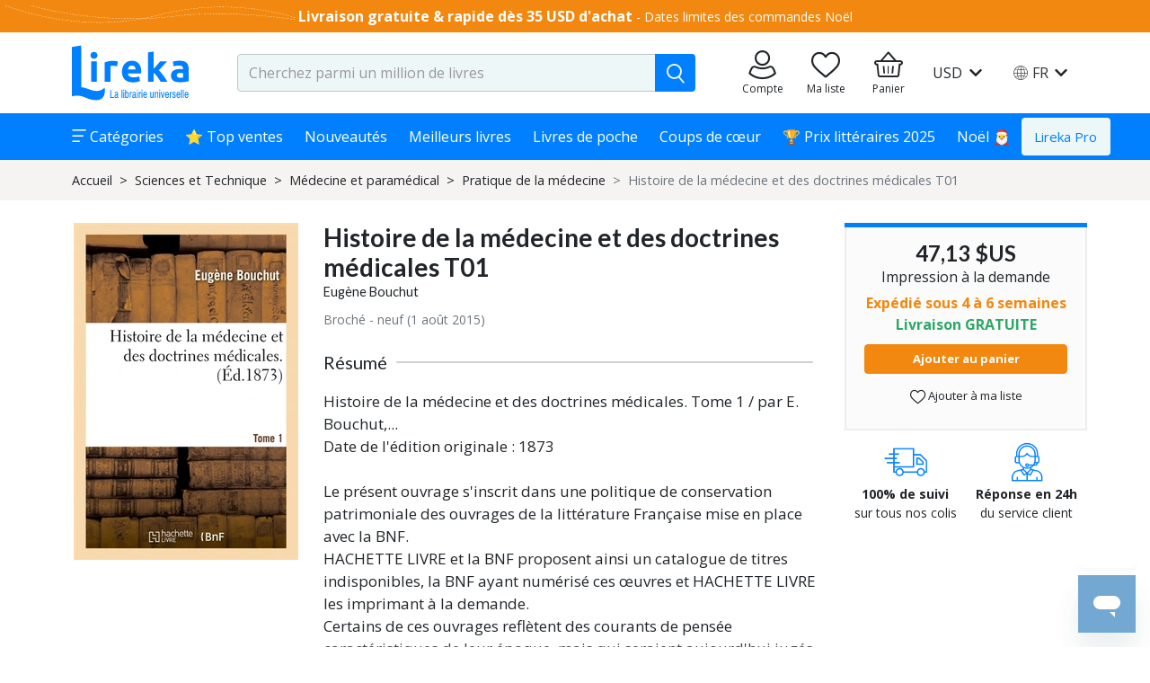

--- FILE ---
content_type: text/javascript; charset=utf-8
request_url: https://www.lireka.com/8715.557c76c543e48d45.js
body_size: 1055
content:
"use strict";(self.webpackChunkliber=self.webpackChunkliber||[]).push([[8715],{68715:(L,p,r)=>{r.r(p),r.d(p,{WhenOrderArrivedModule:()=>a});var A=r(36362),y=r(43363),v=r(17643),m=r(10214),O=r(60116),C=r(80155),x=r(26562),Z=r(17144),e=r(3184),h=r(76484),M=r(4855),W=r(69486),S=r(39400),T=r(98528),R=r(75940),u=r(87514);function U(o,t){if(1&o&&(e.TgZ(0,"div",4)(1,"div")(2,"div")(3,"strong"),e._uU(4),e.ALo(5,"translate"),e.qZA()(),e.TgZ(6,"div"),e._UZ(7,"small",5),e.ALo(8,"safeHtml"),e.ALo(9,"translate"),e.qZA()(),e.TgZ(10,"div")(11,"strong"),e._uU(12),e.ALo(13,"translate"),e.qZA()()()),2&o){const n=t.index;e.xp6(4),e.Oqu(e.lcZ(5,3,"when-order-arrived.groups."+n+".title")),e.xp6(3),e.Q6J("innerHtml",e.lcZ(8,5,e.lcZ(9,7,"when-order-arrived.groups."+n+".subtitle")),e.oJD),e.xp6(5),e.Oqu(e.lcZ(13,9,"when-order-arrived.groups."+n+".range"))}}class d{}d.\u0275fac=function(t){return new(t||d)},d.\u0275cmp=e.Xpm({type:d,selectors:[["app-when-order-arrived-content"]],decls:6,vars:6,consts:[[1,"wrapper","bg-white"],[1,"p-2"],[1,"m-0",3,"innerHtml"],["class","item-grid align-items-center p-2",4,"ngxRepeat"],[1,"item-grid","align-items-center","p-2"],[3,"innerHtml"]],template:function(t,n){1&t&&(e.TgZ(0,"div",0)(1,"div",1),e._UZ(2,"p",2),e.ALo(3,"safeHtml"),e.ALo(4,"translate"),e.qZA(),e.YNc(5,U,14,11,"div",3),e.qZA()),2&t&&(e.xp6(2),e.Q6J("innerHtml",e.lcZ(3,2,e.lcZ(4,4,"when-order-arrived.description")),e.oJD),e.xp6(3),e.Q6J("ngxRepeat",4))},directives:[T.XI],pipes:[R.z,u.X$],styles:["[_nghost-%COMP%]{width:100%;display:block;z-index:1}[_nghost-%COMP%]   .item-grid[_ngcontent-%COMP%]{display:grid;grid-template-columns:1fr 1fr;grid-gap:10px}[_nghost-%COMP%]   .wrapper[_ngcontent-%COMP%] > *[_ngcontent-%COMP%]:not(:last-of-type){border-bottom:2px solid #0080ff}"],changeDetection:0});class l{constructor(t,n,i){this.modal=t,this.myBasketService=n,this.auth=i}ngOnInit(){(0,x.a)([this.myBasketService.getBookBasketInfo(),this.auth.user$()]).subscribe(([t,n])=>{var i;Z.k.uni.shippingTimeModal({basket_value_eur:""+t.basketPrice/t.rate,basket_items_count:`${t.basketCount}`,country:null===(i=null==n?void 0:n.country)||void 0===i?void 0:i.code2})})}}l.\u0275fac=function(t){return new(t||l)(e.Y36(h.Kz),e.Y36(M.o),e.Y36(W.e))},l.\u0275cmp=e.Xpm({type:l,selectors:[["app-when-order-arrived-modal"]],decls:7,vars:3,consts:[[1,"d-flex","align-items-center","justify-content-between","bg-primary","text-white","p-2"],[1,"text-center","text-uppercase","m-0"],[1,"btn","btn-sm","btn-link","text-white","ml-1","p-0","d-flex","align-items-center",3,"click"],["faIcon","cross"]],template:function(t,n){1&t&&(e.TgZ(0,"div",0)(1,"h5",1),e._uU(2),e.ALo(3,"translate"),e.qZA(),e.TgZ(4,"button",2),e.NdJ("click",function(){return n.modal.close()}),e._UZ(5,"i",3),e.qZA()(),e._UZ(6,"app-when-order-arrived-content")),2&t&&(e.xp6(2),e.Oqu(e.lcZ(3,1,"UNI.when-will-my-order-arrive")))},directives:[S.G,d],pipes:[u.X$],styles:[""],changeDetection:0});var w=r(74531);const B=/^(.*)(\/)([^\/]+)$/;class c{constructor(t,n,i){this.modalService=t,this.router=n,this.rerouteStrategyService=i,this.currentDialog=null,this.currentDialog=this.modalService.open(l,{size:"600px",centered:!0,windowClass:"when-order-arrived-modal"}),n.events.pipe((0,O.h)(f=>"popstate"===f.navigationTrigger),(0,C.P)()).subscribe(f=>{this.modalService.dismissAll()}),this.currentDialog.result.then(()=>{this.replaceAndNavigate(this.router)},()=>{this.replaceAndNavigate(this.router)}).finally(()=>{this.modalService.dismissAll()})}replaceAndNavigate(t){const n=this.router.url.replace(B,"$1");this.rerouteStrategyService.turnOnReuse(),t.navigateByUrl(n).then(()=>{this.rerouteStrategyService.turnOffReuse()})}}c.\u0275fac=function(t){return new(t||c)(e.Y36(h.FF),e.Y36(v.F0),e.Y36(w.M))},c.\u0275cmp=e.Xpm({type:c,selectors:[["app-when-order-arrived-root"]],decls:0,vars:0,template:function(t,n){},encapsulation:2});const g=[{path:"",component:c}];class s{}s.\u0275fac=function(t){return new(t||s)},s.\u0275mod=e.oAB({type:s}),s.\u0275inj=e.cJS({imports:[[v.Bz.forChild(g),m.fQ.forChild(g)],v.Bz,m.fQ]});class a{}a.\u0275fac=function(t){return new(t||a)},a.\u0275mod=e.oAB({type:a}),a.\u0275inj=e.cJS({imports:[[A.ez,s,y.m]]})}}]);

--- FILE ---
content_type: text/javascript; charset=utf-8
request_url: https://www.lireka.com/common.a223f1d9498330c9.js
body_size: 4888
content:
"use strict";(self.webpackChunkliber=self.webpackChunkliber||[]).push([[8592],{71335:(v,g,o)=>{o.d(g,{p:()=>t});var e=o(3184),r=o(17643),i=o(95223),c=o(36362),a=o(75940),u=o(87514);function p(n,s){1&n&&(e._UZ(0,"div",3),e.ALo(1,"safeHtml"),e.ALo(2,"translate")),2&n&&e.Q6J("innerHTML",e.lcZ(1,1,e.lcZ(2,3,"alternate-text.ca")),e.oJD)}function h(n,s){if(1&n&&(e.TgZ(0,"div",1),e.YNc(1,p,3,5,"div",2),e.qZA()),2&n){const l=e.oxw();e.Q6J("ngSwitch",l.alternateText),e.xp6(1),e.Q6J("ngSwitchCase","ca")}}class t{constructor(s,l,m){this.route=s,this.alternateService=l,this.cdr=m,this.alternateText=this.alternateService.defaultLang}ngOnInit(){this.alternateService.getLoc(this.route).subscribe({next:s=>{this.alternateText=s,this.cdr.markForCheck()}})}}t.\u0275fac=function(s){return new(s||t)(e.Y36(r.gz),e.Y36(i._),e.Y36(e.sBO))},t.\u0275cmp=e.Xpm({type:t,selectors:[["app-alternate-text"]],decls:1,vars:1,consts:[["class","container py-3",3,"ngSwitch",4,"ngIf"],[1,"container","py-3",3,"ngSwitch"],[3,"innerHTML",4,"ngSwitchCase"],[3,"innerHTML"]],template:function(s,l){1&s&&e.YNc(0,h,2,2,"div",0),2&s&&e.Q6J("ngIf",l.alternateText)},directives:[c.O5,c.RF,c.n9],pipes:[a.z,u.X$],styles:[""],changeDetection:0})},74773:(v,g,o)=>{o.d(g,{B:()=>a});var e=o(36362),r=o(87514),i=o(74711),c=o(3184);class a{}a.\u0275fac=function(p){return new(p||a)},a.\u0275mod=c.oAB({type:a}),a.\u0275inj=c.cJS({imports:[[e.ez,r.aw,i.D]]})},85061:(v,g,o)=>{o.d(g,{H:()=>p});var e=o(50635),r=o(60048),i=o(88599);const c=r.Ps`
  query CategoriesList {
    page {
      categoriesPage {
        staticPage {
          pageTitle
          pageSubtitle
          backgroundImage {
            ...CmsImageFragment
          }
          ...SeoFragment
        }
        categories {
          icon
          iconColor
          ...StaticPageBaseFragment
          childrens {
            icon
            iconColor
            ...StaticPageBaseFragment
          }
        }
      }
    }
  }
  ${i.P.seo}
  ${i.P.cmsImage}
  ${i.P.staticPageBase}
`;var a=o(3184),u=o(30861);class p{constructor(t){this.apollo=t}getCategoriesListPage(){return this.apollo.watchQuery({query:c}).valueChanges.pipe((0,e.U)(({data:t})=>t))}}p.\u0275fac=function(t){return new(t||p)(a.LFG(u._M))},p.\u0275prov=a.Yz7({token:p,factory:p.\u0275fac,providedIn:"root"})},47654:(v,g,o)=>{o.d(g,{$:()=>i});var e=o(50253),r=o(3184);class i{constructor(){this.updateSticky=new e.x}updateStickySidebar(){this.updateSticky.next(!0)}}i.\u0275fac=function(a){return new(a||i)},i.\u0275prov=r.Yz7({token:i,factory:i.\u0275fac,providedIn:"root"})},28231:(v,g,o)=>{o.r(g),o.d(g,{NotFound404Module:()=>C});var e=o(36362),r=o(6272),i=o(43363),c=o(17643),a=o(24256),u=o(93557),p=o(63562),h=o(17144),t=o(3184),n=o(48254),s=o(44176),l=o(10211),m=o(91059),b=o(6669),E=o(71564),D=o(75940);const O=function(){return{w:2048,h:600,resize:"fill"}},A=function(){return{w:4096,h:1200,resize:"fill"}},x=function(){return{w:1024,h:300,resize:"fill"}},T=function(){return{w:512,h:150,resize:"fill"}},S=function(){return{resize:"fill"}},L=function(){return{w:512,h:150}},B=function(){return{w:1024,h:300}},w=function(){return{w:2048,h:600}},R=function(_,f,d){return{sm:_,md:f,lg:d}};function U(_,f){if(1&_){const d=t.EpF();t.TgZ(0,"div",1)(1,"picture"),t._UZ(2,"source",2),t.ALo(3,"thumb"),t.ALo(4,"thumb"),t._UZ(5,"source",3),t.ALo(6,"thumb"),t.ALo(7,"thumb"),t._UZ(8,"source",4),t.ALo(9,"thumb"),t.ALo(10,"thumb"),t.TgZ(11,"img",5),t.NdJ("onLoad",function(){return t.CHM(d),t.oxw().onLoad()}),t.ALo(12,"thumb"),t.ALo(13,"srcset"),t.qZA()(),t.TgZ(14,"div",6),t._UZ(15,"div",7),t.TgZ(16,"div",8)(17,"h1",9),t._uU(18),t.qZA(),t._UZ(19,"div",10),t.ALo(20,"safeHtml"),t._UZ(21,"app-algolia-search-lazy",11),t.qZA()()()}if(2&_){const d=f.ngIf,P=t.oxw();t.xp6(2),t.hYB("srcset","",t.xi3(3,14,null==d.backgroundImage?null:d.backgroundImage.imageUrl,t.DdM(41,O))," 1x, ",t.xi3(4,17,null==d.backgroundImage?null:d.backgroundImage.imageUrl,t.DdM(42,A))," 2x",t.LSH),t.xp6(3),t.hYB("srcset","",t.xi3(6,20,null==d.backgroundImage?null:d.backgroundImage.imageUrl,t.DdM(43,x))," 1x, ",t.xi3(7,23,null==d.backgroundImage?null:d.backgroundImage.imageUrl,t.DdM(44,O))," 2x",t.LSH),t.xp6(3),t.hYB("srcset","",t.xi3(9,26,null==d.backgroundImage?null:d.backgroundImage.imageUrl,t.DdM(45,T))," 1x, ",t.xi3(10,29,null==d.backgroundImage?null:d.backgroundImage.imageUrl,t.DdM(46,x))," 2x",t.LSH),t.xp6(3),t.Q6J("src",t.xi3(12,32,null==d.backgroundImage?null:d.backgroundImage.imageUrl,t.DdM(47,O)),t.LSH)("srcset",t.Dn7(13,35,null==d.backgroundImage?null:d.backgroundImage.imageUrl,t.DdM(48,S),t.kEZ(52,R,t.DdM(49,L),t.DdM(50,B),t.DdM(51,w))),t.LSH)("alt",null==d.backgroundImage?null:d.backgroundImage.imageAlt),t.xp6(4),t.ekj("bg-white",P.imgLoaded),t.xp6(3),t.Oqu((null==d?null:d.h1Title)||(null==d?null:d.pageTitle)),t.xp6(1),t.Q6J("innerHTML",t.lcZ(20,39,null==d?null:d.content),t.oJD),t.xp6(2),t.Q6J("outsideHeader",!0)}}class M{constructor(f,d,P,I){this.platform=f,this.response=d,this.staticPageBehaviour=P,this.seo=I,this.imgLoaded=!1}ngOnInit(){this.seo.setNoindexNofollow(),this.platform.isServer&&this.response&&this.response.status(404),this.page$=this.staticPageBehaviour.staticPage(u.rh.STATIC_PAGE_BEHAVIOR_ERROR_404).pipe((0,p.fJ)()),h.k.error.notFoundVisited({url:window.location.href})}ngOnDestroy(){this.seo.resetNoindexNoFollow()}onLoad(){this.imgLoaded=!0}}M.\u0275fac=function(f){return new(f||M)(t.Y36(n.m),t.Y36(a.Y,8),t.Y36(s.u),t.Y36(l.v))},M.\u0275cmp=t.Xpm({type:M,selectors:[["app-not-found404"]],decls:2,vars:3,consts:[["class","wrapper position-relative",4,"ngIf"],[1,"wrapper","position-relative"],["media","(min-width: 992px)",3,"srcset"],["media","(min-width: 576px)",3,"srcset"],[3,"srcset"],["loading","lazy","itemprop","image","height","512","width","150",1,"position-absolute","h-100","w-100",3,"src","srcset","alt","onLoad"],[1,"pt-4","pb-4"],[1,"position-absolute","d-block","overlay","z-0"],[1,"container","text-white","position-relative"],["data-test","not-found-title",1,"text-center","mb-4"],[1,"mb-4","wysiwyg",3,"innerHTML"],["algoliaSearchScrollAreaHeight","sm",1,"search","m-auto",3,"outsideHeader"]],template:function(f,d){1&f&&(t.YNc(0,U,22,56,"div",0),t.ALo(1,"async")),2&f&&t.Q6J("ngIf",t.lcZ(1,1,d.page$))},directives:[e.O5,m.W],pipes:[e.Ov,b.w,E.a,D.z],styles:["[_nghost-%COMP%]   .wrapper[_ngcontent-%COMP%]{min-height:60vh}[_nghost-%COMP%]   img[_ngcontent-%COMP%]{-o-object-fit:cover;object-fit:cover}[_nghost-%COMP%]   .overlay[_ngcontent-%COMP%]{background-color:#212529;opacity:.5;top:0;bottom:0;left:0;right:0}[_nghost-%COMP%]   .search[_ngcontent-%COMP%]{max-width:600px}[_nghost-%COMP%]   .wysiwyg[_ngcontent-%COMP%]  a{color:#fff!important;text-decoration:none}[_nghost-%COMP%]   .wysiwyg[_ngcontent-%COMP%]  a:hover{text-decoration:underline}"]});const F=[{path:"",component:M}];class y{}y.\u0275fac=function(f){return new(f||y)},y.\u0275mod=t.oAB({type:y}),y.\u0275inj=t.cJS({imports:[[c.Bz.forChild(F)],c.Bz]});class C{}C.\u0275fac=function(f){return new(f||C)},C.\u0275mod=t.oAB({type:C}),C.\u0275inj=t.cJS({imports:[[e.ez,i.m,y,r.X]]})},56501:(v,g,o)=>{o.d(g,{d:()=>h});var e=o(50635),r=o(60048),i=o(88599);const c=r.Ps`
  query PaymentCards {
    paymentCards {
      ...PaymentCardFragment
    }
  }
  ${i.P.paymentCard}
`,a=r.Ps`
  mutation RemovePaymentCard($cardId: ID!) {
    removePaymentCard(cardId: $cardId) {
      ok
      errors {
        ...ErrorsFragment
      }
      paymentCards {
        ...PaymentCardFragment
      }
    }
  }
  ${i.P.errors}
  ${i.P.paymentCard}
`;var u=o(3184),p=o(30861);class h{constructor(n){this.apollo=n}paymentCards$(){return this.apollo.watchQuery({query:c,fetchPolicy:"network-only"}).valueChanges.pipe((0,e.U)(n=>n.data.paymentCards),(0,e.U)(n=>n.map(s=>Object.assign(Object.assign({},s),{cardNumber:s.cardNumber.replace(/x/g,"*")}))))}removePaymentCard(n){return this.apollo.mutate({mutation:a,variables:{cardId:n},refetchQueries:[{query:c}]}).pipe((0,e.U)(s=>{var l;return null===(l=null==s?void 0:s.data)||void 0===l?void 0:l.removePaymentCard}))}}h.\u0275fac=function(n){return new(n||h)(u.LFG(p._M))},h.\u0275prov=u.Yz7({token:h,factory:h.\u0275fac,providedIn:"root"})},55384:(v,g,o)=>{o.d(g,{U:()=>i});var e=o(3184);class i{constructor(){this.active=!1}}i.\u0275fac=function(a){return new(a||i)},i.\u0275cmp=e.Xpm({type:i,selectors:[["app-breadcrumb-item"]],inputs:{active:"active"},ngContentSelectors:["*"],decls:2,vars:3,consts:[[1,"breadcrumb-item","text-truncate","d-flex"]],template:function(a,u){1&a&&(e.F$t(),e.TgZ(0,"li",0),e.Hsn(1),e.qZA()),2&a&&(e.ekj("active",u.active),e.uIk("aria-current",u.active?"page":""))},styles:['[_nghost-%COMP%]{display:flex}[_nghost-%COMP%]   .breadcrumb-item[_ngcontent-%COMP%]{padding-left:.5rem}[_nghost-%COMP%]   .breadcrumb-item[_ngcontent-%COMP%]:before{content:">";padding-right:.5rem}']})},56521:(v,g,o)=>{o.d(g,{k:()=>r});var e=o(3184);class r{}r.\u0275fac=function(c){return new(c||r)},r.\u0275cmp=e.Xpm({type:r,selectors:[["app-breadcrumbs-placeholder"]],decls:4,vars:0,consts:[["aria-label","breadcrumb"],[1,"breadcrumb","mb-0","px-0"],[1,"breadcrumb-item"]],template:function(c,a){1&c&&(e.TgZ(0,"nav",0)(1,"ol",1)(2,"li",2),e._uU(3,"\u2588"),e.qZA()()())},styles:["[_nghost-%COMP%]{display:block;background:#f6f3f3;color:#f6f3f3;width:100%;font-size:.9rem}[_nghost-%COMP%]   .breadcrumb[_ngcontent-%COMP%]{background:#f6f3f3}"],changeDetection:0})},60665:(v,g,o)=>{o.d(g,{n:()=>s});var e=o(3184),r=o(95223),i=o(17643),c=o(10214),a=o(36362),u=o(87514);const p=[[["app-breadcrumb-item"]],[["app-breadcrumb-item-right"]]],h=function(l){return[l]},t=function(l){return{loc:l}};class s{constructor(m,b){this.alternateService=m,this.route=b,this.loc$=this.alternateService.getLoc(this.route)}}s.\u0275fac=function(m){return new(m||s)(e.Y36(r._),e.Y36(i.gz))},s.\u0275cmp=e.Xpm({type:s,selectors:[["app-breadcrumbs"]],ngContentSelectors:["app-breadcrumb-item","app-breadcrumb-item-right"],decls:12,vars:13,consts:[[1,"container"],["aria-label","breadcrumb"],[1,"breadcrumb","mb-0","px-0"],[1,"breadcrumb-item"],[1,"custom-link",3,"routerLink","queryParams"],[1,"ml-auto"]],template:function(m,b){1&m&&(e.F$t(p),e.TgZ(0,"div",0)(1,"nav",1)(2,"ol",2)(3,"li",3)(4,"a",4),e.ALo(5,"localize"),e.ALo(6,"async"),e._uU(7),e.ALo(8,"translate"),e.qZA()(),e.Hsn(9),e.TgZ(10,"div",5),e.Hsn(11,1),e.qZA()()()()),2&m&&(e.xp6(4),e.Q6J("routerLink",e.VKq(9,h,e.lcZ(5,3,"/")))("queryParams",e.VKq(11,t,e.lcZ(6,5,b.loc$))),e.xp6(3),e.Oqu(e.lcZ(8,7,"UNI.homepage")))},directives:[i.yS],pipes:[c.lO,a.Ov,u.X$],styles:['[_nghost-%COMP%]{background:#f6f3f3;width:100%;display:flex;align-items:center;font-size:.9rem}[_nghost-%COMP%]   p[_ngcontent-%COMP%]{margin:0}[_nghost-%COMP%]   .container[_ngcontent-%COMP%]{padding-left:20px}[_nghost-%COMP%]   .breadcrumb[_ngcontent-%COMP%]{background:#f6f3f3}[_nghost-%COMP%]   .breadcrumb-item[_ngcontent-%COMP%] + .breadcrumb-item[_ngcontent-%COMP%]:before{content:">"}'],changeDetection:0})},25040:(v,g,o)=>{o.d(g,{I:()=>c});var e=o(3184),r=o(98528);function i(a,u){1&a&&(e.TgZ(0,"button",4),e._uU(1," \u2588 "),e.qZA()),2&a&&e.Q6J("disabled",!0)}class c{}c.\u0275fac=function(u){return new(u||c)},c.\u0275cmp=e.Xpm({type:c,selectors:[["app-pagination-placeholder"]],decls:4,vars:1,consts:[[1,"placeholder-loading"],[1,"d-flex","justify-content-center","w-100","pagination-wrapper"],[1,"pagination","mt-1","mb-1"],["class","btn btn-block mt-0",3,"disabled",4,"ngxRepeat"],[1,"btn","btn-block","mt-0",3,"disabled"]],template:function(u,p){1&u&&(e.TgZ(0,"div",0)(1,"div",1)(2,"div",2),e.YNc(3,i,2,1,"button",3),e.qZA()()()),2&u&&(e.xp6(3),e.Q6J("ngxRepeat",5))},directives:[r.XI],styles:["[_nghost-%COMP%]   .pagination-wrapper[_ngcontent-%COMP%]{border-top:2px solid rgba(112,112,112,.18);border-bottom:2px solid rgba(112,112,112,.18)}[_nghost-%COMP%]   .pagination[_ngcontent-%COMP%]{display:grid;grid-template-columns:3fr 1fr 1fr 1fr 3fr;grid-gap:15px}"],changeDetection:0})},16828:(v,g,o)=>{o.d(g,{y:()=>p});var e=o(3184),r=o(6669);const i=function(){return{w:2048}},c=function(){return{w:4096}},a=function(){return{w:1024}},u=function(){return{w:512}};class p{}p.\u0275fac=function(t){return new(t||p)},p.\u0275cmp=e.Xpm({type:p,selectors:[["app-panel"]],inputs:{backgroundImage:"backgroundImage",backgroundImageAlt:"backgroundImageAlt",title:"title",subtitle:"subtitle"},decls:21,vars:38,consts:[[1,"panel","position-relative"],["media","(min-width: 992px)",3,"srcset"],["media","(min-width: 576px)",3,"srcset"],[3,"srcset"],["loading","lazy","itemprop","image",1,"panel-bg-img","w-100","h-100","position-absolute",3,"src","alt"],[1,"w-100","h-100","gradient","gradient-black","position-absolute"],[1,"w-100","h-100","p-4","position-relative"],[1,"container","text-white"],[1,"text-truncate","mt-4","fs-h2"],[1,"md","ml-0","my-1"]],template:function(t,n){1&t&&(e.TgZ(0,"div",0)(1,"picture"),e._UZ(2,"source",1),e.ALo(3,"thumb"),e.ALo(4,"thumb"),e._UZ(5,"source",2),e.ALo(6,"thumb"),e.ALo(7,"thumb"),e._UZ(8,"source",3),e.ALo(9,"thumb"),e.ALo(10,"thumb"),e._UZ(11,"img",4),e.ALo(12,"thumb"),e.qZA(),e._UZ(13,"div",5),e.TgZ(14,"div",6)(15,"div",7)(16,"h1",8),e._uU(17),e.qZA(),e._UZ(18,"hr",9),e.TgZ(19,"span"),e._uU(20),e.qZA()()()()),2&t&&(e.xp6(2),e.hYB("srcset","",e.xi3(3,10,n.backgroundImage,e.DdM(31,i))," 1x, ",e.xi3(4,13,n.backgroundImage,e.DdM(32,c))," 2x",e.LSH),e.xp6(3),e.hYB("srcset","",e.xi3(6,16,n.backgroundImage,e.DdM(33,a))," 1x, ",e.xi3(7,19,n.backgroundImage,e.DdM(34,i))," 2x",e.LSH),e.xp6(3),e.hYB("srcset","",e.xi3(9,22,n.backgroundImage,e.DdM(35,u))," 1x, ",e.xi3(10,25,n.backgroundImage,e.DdM(36,a))," 2x",e.LSH),e.xp6(3),e.Q6J("src",e.xi3(12,28,n.backgroundImage,e.DdM(37,i)),e.LSH)("alt",n.backgroundImageAlt),e.xp6(6),e.Oqu(n.title),e.xp6(3),e.Oqu(n.subtitle))},pipes:[r.w],styles:["[_nghost-%COMP%]   .panel[_ngcontent-%COMP%]{height:210px}[_nghost-%COMP%]   .panel-bg-img[_ngcontent-%COMP%]{z-index:-2;-o-object-fit:cover;object-fit:cover}[_nghost-%COMP%]   .gradient[_ngcontent-%COMP%]{opacity:.5}[_nghost-%COMP%]   hr[_ngcontent-%COMP%]{border-color:#fff;border-width:1px}"],changeDetection:0})},1085:(v,g,o)=>{o.d(g,{Q:()=>c});var e=o(36362),r=o(74711),i=o(3184);class c{}c.\u0275fac=function(u){return new(u||c)},c.\u0275mod=i.oAB({type:c}),c.\u0275inj=i.cJS({imports:[[e.ez,r.D]]})},36292:(v,g,o)=>{o.d(g,{yb:()=>u,rS:()=>p,Iq:()=>h,Yv:()=>a});var e=o(36362),r=o(3184);const i=new r.OlP("WindowToken","undefined"!=typeof window&&window.document?{providedIn:"root",factory:()=>window}:{providedIn:"root",factory:()=>{}});var c=o(50253);class a{constructor(n,s,l){this.ngZone=n,this.document=s,this.window=l,this.copySubject=new c.x,this.copyResponse$=this.copySubject.asObservable(),this.config={}}configure(n){this.config=n}copy(n){if(!this.isSupported||!n)return this.pushCopyResponse({isSuccess:!1,content:n});const s=this.copyFromContent(n);return s?this.pushCopyResponse({content:n,isSuccess:s}):this.pushCopyResponse({isSuccess:!1,content:n})}get isSupported(){return!!this.document.queryCommandSupported&&!!this.document.queryCommandSupported("copy")&&!!this.window}isTargetValid(n){if(n instanceof HTMLInputElement||n instanceof HTMLTextAreaElement){if(n.hasAttribute("disabled"))throw new Error('Invalid "target" attribute. Please use "readonly" instead of "disabled" attribute');return!0}throw new Error("Target should be input or textarea")}copyFromInputElement(n,s=!0){try{this.selectTarget(n);const l=this.copyText();return this.clearSelection(s?n:void 0,this.window),l&&this.isCopySuccessInIE11()}catch(l){return!1}}isCopySuccessInIE11(){const n=this.window.clipboardData;return!(n&&n.getData&&!n.getData("Text"))}copyFromContent(n,s=this.document.body){if(this.tempTextArea&&!s.contains(this.tempTextArea)&&this.destroy(this.tempTextArea.parentElement||void 0),!this.tempTextArea){this.tempTextArea=this.createTempTextArea(this.document,this.window);try{s.appendChild(this.tempTextArea)}catch(m){throw new Error("Container should be a Dom element")}}this.tempTextArea.value=n;const l=this.copyFromInputElement(this.tempTextArea,!1);return this.config.cleanUpAfterCopy&&this.destroy(this.tempTextArea.parentElement||void 0),l}destroy(n=this.document.body){this.tempTextArea&&(n.removeChild(this.tempTextArea),this.tempTextArea=void 0)}selectTarget(n){return n.select(),n.setSelectionRange(0,n.value.length),n.value.length}copyText(){return this.document.execCommand("copy")}clearSelection(n,s){var l;n&&n.focus(),null===(l=s.getSelection())||void 0===l||l.removeAllRanges()}createTempTextArea(n,s){const l="rtl"===n.documentElement.getAttribute("dir");let m;m=n.createElement("textarea"),m.style.fontSize="12pt",m.style.border="0",m.style.padding="0",m.style.margin="0",m.style.position="absolute",m.style[l?"right":"left"]="-9999px";const b=s.pageYOffset||n.documentElement.scrollTop;return m.style.top=b+"px",m.setAttribute("readonly",""),m}pushCopyResponse(n){this.copySubject.observers.length>0&&this.ngZone.run(()=>{this.copySubject.next(n)})}pushCopyReponse(n){this.pushCopyResponse(n)}}a.\u0275fac=function(n){return new(n||a)(r.LFG(r.R0b),r.LFG(e.K0),r.LFG(i,8))},a.\u0275prov=r.Yz7({token:a,factory:a.\u0275fac,providedIn:"root"});class u{constructor(n,s,l,m){this.ngZone=n,this.host=s,this.renderer=l,this.clipboardSrv=m,this.cbOnSuccess=new r.vpe,this.cbOnError=new r.vpe,this.onClick=b=>{this.clipboardSrv.isSupported?this.targetElm&&this.clipboardSrv.isTargetValid(this.targetElm)?this.handleResult(this.clipboardSrv.copyFromInputElement(this.targetElm),this.targetElm.value,b):this.cbContent&&this.handleResult(this.clipboardSrv.copyFromContent(this.cbContent,this.container),this.cbContent,b):this.handleResult(!1,void 0,b)}}ngOnInit(){this.ngZone.runOutsideAngular(()=>{this.clickListener=this.renderer.listen(this.host.nativeElement,"click",this.onClick)})}ngOnDestroy(){this.clickListener&&this.clickListener(),this.clipboardSrv.destroy(this.container)}handleResult(n,s,l){let m={isSuccess:n,content:s,successMessage:this.cbSuccessMsg,event:l};n?this.cbOnSuccess.observed&&this.ngZone.run(()=>{this.cbOnSuccess.emit(m)}):this.cbOnError.observed&&this.ngZone.run(()=>{this.cbOnError.emit(m)}),this.clipboardSrv.pushCopyResponse(m)}}u.\u0275fac=function(n){return new(n||u)(r.Y36(r.R0b),r.Y36(r.SBq),r.Y36(r.Qsj),r.Y36(a))},u.\u0275dir=r.lG2({type:u,selectors:[["","ngxClipboard",""]],inputs:{targetElm:["ngxClipboard","targetElm"],container:"container",cbContent:"cbContent",cbSuccessMsg:"cbSuccessMsg"},outputs:{cbOnSuccess:"cbOnSuccess",cbOnError:"cbOnError"}});class p{constructor(n,s,l){this._clipboardService=n,this._viewContainerRef=s,this._templateRef=l}ngOnInit(){this._clipboardService.isSupported&&this._viewContainerRef.createEmbeddedView(this._templateRef)}}p.\u0275fac=function(n){return new(n||p)(r.Y36(a),r.Y36(r.s_b),r.Y36(r.Rgc))},p.\u0275dir=r.lG2({type:p,selectors:[["","ngxClipboardIfSupported",""]]});class h{}h.\u0275fac=function(n){return new(n||h)},h.\u0275mod=r.oAB({type:h}),h.\u0275inj=r.cJS({imports:[[e.ez]]})}}]);

--- FILE ---
content_type: image/svg+xml
request_url: https://www.lireka.com/assets/images/logos/clouds.svg
body_size: 3476
content:
<?xml version="1.0" encoding="utf-8"?>
<!-- Generator: Adobe Illustrator 24.0.1, SVG Export Plug-In . SVG Version: 6.00 Build 0)  -->
<svg version="1.1" id="Calque_1" xmlns="http://www.w3.org/2000/svg" xmlns:xlink="http://www.w3.org/1999/xlink" x="0px" y="0px"
	 viewBox="0 0 633.1 45" style="enable-background:new 0 0 633.1 45;" xml:space="preserve">
<style type="text/css">
	.st0{clip-path:url(#SVGID_2_);}
	.st1{fill:#ffffff;}
</style>
<title>clouds</title>
<g id="Groupe_2220">
	<g>
		<defs>
			<rect id="SVGID_1_" x="344.4" y="144.4" width="1600" height="46"/>
		</defs>
		<clipPath id="SVGID_2_">
			<use xlink:href="#SVGID_1_"  style="overflow:visible;"/>
		</clipPath>
		<g class="st0">
			<g id="Groupe_de_masques_6">
				<g id="Groupe_2195">
					<g id="Groupe_1843">
						<path id="Tracé_17926-2" class="st1" d="M231.7,43.7c-0.2,0.3-0.7,0.4-1,0.2c0,0,0,0,0,0h-0.1c-0.3-0.2-0.4-0.7-0.2-1
							c0,0,0,0,0,0l0.1,0c0.2-0.3,0.6-0.4,0.9-0.2c0,0,0,0,0.1,0h0.1C232,42.9,232,43.3,231.7,43.7
							C231.8,43.6,231.8,43.6,231.7,43.7L231.7,43.7z"/>
						<path id="Tracé_17927-2" class="st1" d="M228,40.9c-0.2,0.3-0.6,0.4-1,0.2c0,0,0,0,0,0c0,0,0,0-0.1,0c-0.3-0.2-0.4-0.6-0.2-1
							c0,0,0,0,0,0v0c0.2-0.3,0.6-0.5,1-0.3c0,0,0,0,0,0l0.1,0C228.2,40.1,228.2,40.5,228,40.9C228,40.8,228,40.9,228,40.9L228,40.9
							z"/>
						<path id="Tracé_17928-2" class="st1" d="M224.2,38.2c-0.2,0.3-0.6,0.5-1,0.3c0,0,0,0,0,0l0,0c-0.3-0.2-0.4-0.6-0.2-1
							c0,0,0,0,0,0c0,0,0,0,0-0.1c0.2-0.3,0.6-0.5,1-0.3c0,0,0,0,0,0h0.1C224.4,37.3,224.5,37.8,224.2,38.2
							C224.3,38.1,224.3,38.1,224.2,38.2L224.2,38.2z"/>
						<path id="Tracé_17929-2" class="st1" d="M220.3,35.6c-0.2,0.4-0.6,0.5-0.9,0.3c0,0,0,0-0.1,0l0,0c-0.3-0.2-0.5-0.6-0.3-1
							c0,0,0,0,0,0l0,0c0.2-0.3,0.6-0.5,0.9-0.3c0,0,0,0,0,0h0.1C220.4,34.8,220.5,35.2,220.3,35.6
							C220.3,35.6,220.3,35.6,220.3,35.6L220.3,35.6z"/>
						<path id="Tracé_17930-2" class="st1" d="M216.2,33.2c-0.2,0.4-0.6,0.5-0.9,0.3h-0.1c-0.3-0.2-0.5-0.6-0.3-0.9c0,0,0,0,0,0v0
							c0.1-0.4,0.6-0.5,0.9-0.4c0,0,0,0,0,0h0.1C216.2,32.4,216.4,32.8,216.2,33.2C216.2,33.2,216.2,33.2,216.2,33.2
							C216.2,33.2,216.2,33.2,216.2,33.2z"/>
						<path id="Tracé_17931-2" class="st1" d="M212,31c-0.1,0.4-0.6,0.5-0.9,0.4H211c-0.4-0.2-0.5-0.6-0.4-0.9c0,0,0,0,0,0v-0.1
							c0.1-0.4,0.5-0.5,0.9-0.4h0.1C212,30.2,212.2,30.6,212,31C212,31,212,31,212,31C212,31,212,31,212,31z"/>
						<path id="Tracé_17932-2" class="st1" d="M207.6,29.1c-0.1,0.4-0.5,0.6-0.9,0.5h-0.1c-0.4-0.1-0.5-0.5-0.4-0.9v-0.1
							c0.1-0.4,0.5-0.6,0.9-0.5c0,0,0,0,0,0h0.1C207.6,28.3,207.8,28.7,207.6,29.1C207.6,29,207.6,29,207.6,29.1
							C207.6,29,207.6,29.1,207.6,29.1z"/>
						<path id="Tracé_17933-2" class="st1" d="M203.1,27.4c-0.1,0.4-0.5,0.6-0.8,0.5c0,0,0,0,0,0h-0.1c-0.4-0.1-0.6-0.5-0.5-0.9
							c0,0,0,0,0-0.1c0.1-0.4,0.5-0.6,0.8-0.5c0,0,0,0,0,0h0.1C203.1,26.6,203.3,27,203.1,27.4C203.1,27.4,203.1,27.4,203.1,27.4z"
							/>
						<path id="Tracé_17934-2" class="st1" d="M198.6,26.1c-0.1,0.4-0.4,0.6-0.8,0.6c0,0,0,0,0,0h-0.1c-0.4-0.1-0.6-0.5-0.5-0.8
							c0,0,0,0,0-0.1c0.1-0.4,0.4-0.6,0.8-0.6c0,0,0,0,0,0h0.1C198.4,25.2,198.6,25.6,198.6,26.1C198.5,26,198.6,26,198.6,26.1z"/>
						<path id="Tracé_17935-2" class="st1" d="M193.9,25c0,0.4-0.4,0.7-0.8,0.6c0,0,0,0,0,0h-0.1c-0.4-0.1-0.6-0.4-0.6-0.8
							c0,0,0,0,0-0.1c0-0.4,0.4-0.7,0.8-0.6h0.1C193.7,24.2,194,24.6,193.9,25C193.9,24.9,193.9,25,193.9,25z"/>
						<path id="Tracé_17936-2" class="st1" d="M189.2,24.2c0,0.4-0.4,0.7-0.8,0.7h-0.1c-0.4,0-0.7-0.4-0.6-0.8c0,0,0,0,0,0
							c0,0,0,0,0-0.1c0-0.4,0.3-0.7,0.7-0.7c0,0,0,0,0,0h0.1C189,23.4,189.3,23.8,189.2,24.2C189.2,24.2,189.2,24.2,189.2,24.2z"/>
					</g>
				</g>
			</g>
		</g>
	</g>
</g>
<g>
	<g>
		<path class="st1" d="M631.4,30c-0.9-0.1-1.9-0.3-3-0.4l0.1-0.7c1.1,0.2,2.1,0.3,3,0.4L631.4,30z M625.4,29.1
			c-0.9-0.1-1.9-0.3-3-0.4l0.1-0.7c1.1,0.1,2,0.3,3,0.4L625.4,29.1z"/>
		<path class="st1" d="M619.5,28.3l-3-0.4l0.1-0.7l3,0.4L619.5,28.3z M293,28.1v-0.8c1,0,2,0,3,0l0,0.8C295,28.1,294,28.1,293,28.1z
			 M290,28.1c-1,0-2,0-3,0l0-0.8c1,0,2,0,3,0L290,28.1z M299,28.1l0-0.8c1,0,2,0,3,0l0,0.8C301,28.1,300,28.1,299,28.1z M284,28
			l-3,0l0-0.8l3,0L284,28z M305,28l0-0.8c1,0,2,0,3,0l0,0.8C307,28,306,28,305,28z M278,28c-1,0-2,0-3-0.1l0-0.8c1,0,2,0,3,0.1
			L278,28z M311,27.9l0-0.8c1,0,2,0,3-0.1l0,0.8C313,27.8,312,27.9,311,27.9z M272,27.8c-1,0-2-0.1-3-0.1l0-0.8c1,0,2,0.1,3,0.1
			L272,27.8z M317,27.7l0-0.8c1,0,2-0.1,3-0.1l0,0.8C319,27.7,318,27.7,317,27.7z M266,27.7c-1,0-2-0.1-3-0.1l0-0.8c1,0,2,0.1,3,0.1
			L266,27.7z M323,27.5l0-0.8c1,0,2-0.1,3-0.1l0,0.8C325,27.5,324,27.5,323,27.5z M613.5,27.5l-3-0.4l0.1-0.7l3,0.4L613.5,27.5z
			 M259.9,27.5l-3-0.1l0-0.8l3,0.1L259.9,27.5z M329,27.3l0-0.8c1,0,2-0.1,3-0.1l0,0.7C331,27.2,330,27.2,329,27.3z M253.9,27.2
			l-3-0.1l0-0.8l3,0.1L253.9,27.2z M335,27l0-0.7c1-0.1,2-0.1,3-0.2l0,0.7C337,26.9,336,26.9,335,27z M247.9,26.9
			c-1-0.1-2-0.1-3-0.2l0-0.7c1,0.1,2,0.1,3,0.2L247.9,26.9z M607.5,26.7l-3-0.4l0.1-0.7l3,0.4L607.5,26.7z M341,26.6l0-0.7
			c1-0.1,2-0.1,3-0.2l0.1,0.7C343,26.5,342,26.6,341,26.6z M241.9,26.6c-1-0.1-2-0.1-3-0.2l0-0.7c1,0.1,2,0.1,3,0.2L241.9,26.6z
			 M347,26.2l-0.1-0.7c1-0.1,2-0.1,3-0.2L350,26C349,26.1,348,26.2,347,26.2z M235.9,26.2c-1-0.1-2-0.1-3-0.2l0.1-0.7
			c1,0.1,2,0.1,3,0.2L235.9,26.2z M601.6,26l-3-0.4l0.1-0.7l3,0.4L601.6,26z M353,25.8L353,25c1-0.1,2-0.2,3-0.2l0.1,0.7
			C355,25.6,354,25.7,353,25.8z M229.9,25.8c-1-0.1-2-0.1-3-0.2l0.1-0.7c1,0.1,2,0.2,3,0.2L229.9,25.8z M224,25.3l-3-0.2l0.1-0.7
			l3,0.2L224,25.3z M595.6,25.3l-3-0.3l0.1-0.7l3,0.3L595.6,25.3z M359,25.3l-0.1-0.7c1-0.1,2-0.2,3-0.3L362,25
			C361,25.1,360,25.2,359,25.3z M218,24.8l-3-0.3l0.1-0.7l3,0.3L218,24.8z M365,24.7l-0.1-0.7c1-0.1,2-0.2,3-0.3l0.1,0.7
			C367,24.5,366,24.6,365,24.7z M589.6,24.6l-3-0.3l0.1-0.7l3,0.3L589.6,24.6z M212,24.2c-1-0.1-2-0.2-3-0.3l0.1-0.7
			c1,0.1,2,0.2,3,0.3L212,24.2z M371,24.1l-0.1-0.7c1-0.1,2-0.2,3-0.3l0.1,0.7C373,23.9,372,24,371,24.1z M583.7,24l-3-0.3l0.1-0.7
			l3,0.3L583.7,24z M206,23.7c-1-0.1-2-0.2-3-0.3l0.1-0.7c1,0.1,2,0.2,3,0.3L206,23.7z M377,23.4l-0.1-0.7c1-0.1,2-0.2,3-0.4
			l0.1,0.7C379,23.2,378,23.3,377,23.4z M577.7,23.4l-3-0.3l0.1-0.7l3,0.3L577.7,23.4z M200,23c-1-0.1-2-0.2-3-0.3l0.1-0.7
			c1,0.1,2,0.2,3,0.3L200,23z M571.7,22.8l-3-0.3l0.1-0.7l3,0.3L571.7,22.8z M382.9,22.7l-0.1-0.7c1-0.1,2-0.2,3-0.4l0.1,0.7
			C384.9,22.4,383.9,22.6,382.9,22.7z M194,22.3l-3-0.4l0.1-0.7l3,0.4L194,22.3z M565.7,22.2l-3-0.3l0.1-0.7l3,0.3L565.7,22.2z
			 M388.9,22l-0.1-0.7c1-0.1,2-0.2,3-0.3l0.1,0.7C390.9,21.7,389.9,21.9,388.9,22z M559.7,21.7l-3-0.2l0.1-0.7l3,0.2L559.7,21.7z
			 M188.1,21.6c-1-0.1-2-0.2-3-0.4l0.1-0.7c1,0.1,2,0.3,3,0.4L188.1,21.6z M394.9,21.3l-0.1-0.7c1-0.1,2-0.2,3-0.3l0.1,0.7
			C396.9,21.1,395.9,21.2,394.9,21.3z M553.8,21.2l-3-0.2l0.1-0.7l3,0.2L553.8,21.2z M182.1,20.9c-1-0.1-2-0.3-3-0.4l0.1-0.7
			c1,0.1,2,0.3,3,0.4L182.1,20.9z M547.8,20.8l-3-0.2l0.1-0.7l3,0.2L547.8,20.8z M400.8,20.7l-0.1-0.7c1-0.1,2-0.2,3-0.3l0.1,0.7
			C402.8,20.6,401.8,20.6,400.8,20.7z M541.8,20.4l-3-0.2l0-0.7l3,0.2L541.8,20.4z M406.8,20.2l-0.1-0.7c1-0.1,2-0.2,3-0.2l0.1,0.7
			C408.8,20,407.8,20.1,406.8,20.2z M176.2,20.1c-1-0.1-2-0.3-3-0.4l0.1-0.7c1,0.1,2,0.3,3,0.4L176.2,20.1z M535.8,20l-3-0.2l0-0.7
			l3,0.2L535.8,20z M412.8,19.7l-0.1-0.7c1-0.1,2-0.1,3-0.2l0.1,0.7C414.8,19.6,413.8,19.7,412.8,19.7z M529.8,19.6l-3-0.2l0-0.7
			l3,0.2L529.8,19.6z M418.8,19.3l0-0.7c1-0.1,2-0.1,3-0.2l0,0.7C420.8,19.2,419.8,19.3,418.8,19.3z M523.8,19.3l-3-0.2l0-0.7l3,0.2
			L523.8,19.3z M170.2,19.2c-1-0.1-2-0.3-3-0.4l0.1-0.7c1,0.1,2,0.3,3,0.4L170.2,19.2z M424.8,19l0-0.7c1-0.1,2-0.1,3-0.2l0,0.7
			C426.8,18.9,425.8,18.9,424.8,19z M517.8,19l-3-0.1l0-0.7l3,0.1L517.8,19z M511.8,18.7l-3-0.1l0-0.7l3,0.1L511.8,18.7z
			 M430.8,18.7l0-0.7c1,0,2-0.1,3-0.1l0,0.7C432.8,18.6,431.8,18.6,430.8,18.7z M505.8,18.4l-3-0.1l0-0.8l3,0.1L505.8,18.4z
			 M436.8,18.4l0-0.7c1,0,2-0.1,3-0.1l0,0.8C438.8,18.3,437.8,18.4,436.8,18.4z M164.3,18.3c-1-0.2-2-0.3-3-0.5l0.1-0.7
			c1,0.2,2,0.3,3,0.5L164.3,18.3z M499.8,18.2l-3-0.1l0-0.8l3,0.1L499.8,18.2z M442.8,18.2l0-0.8c1,0,2-0.1,3-0.1l0,0.8
			C444.8,18.1,443.8,18.2,442.8,18.2z M493.8,18.1l-3-0.1l0-0.8l3,0.1L493.8,18.1z M448.8,18l0-0.8c1,0,2,0,3-0.1l0,0.8
			C450.8,18,449.8,18,448.8,18z M487.8,17.9l-3-0.1l0-0.8l3,0.1L487.8,17.9z M454.8,17.9l0-0.8c1,0,2,0,3,0l0,0.8
			C456.8,17.9,455.8,17.9,454.8,17.9z M481.8,17.8l-3,0l0-0.8l3,0L481.8,17.8z M460.8,17.8l0-0.8l3,0l0,0.8L460.8,17.8z M475.8,17.8
			l-3,0l0-0.8l3,0L475.8,17.8z M466.8,17.8l0-0.8c1,0,2,0,2.9,0l0.1,0.8h-0.1C468.7,17.8,467.8,17.8,466.8,17.8z M158.3,17.4
			c-1-0.2-2-0.3-3-0.5l0.1-0.7c1,0.2,2,0.3,3,0.5L158.3,17.4z M152.4,16.4l-3-0.5l0.1-0.7l2.9,0.5L152.4,16.4z M146.5,15.4
			c-1-0.2-2-0.4-2.9-0.5l0.1-0.7c1,0.2,2,0.4,2.9,0.5L146.5,15.4z M140.6,14.3c-1-0.2-2-0.4-2.9-0.6l0.1-0.7c1,0.2,2,0.4,2.9,0.6
			L140.6,14.3z M134.8,13.2c-1-0.2-2-0.4-2.9-0.6l0.1-0.7c1,0.2,2,0.4,2.9,0.6L134.8,13.2z M128.9,12c-1-0.2-2-0.4-2.9-0.6l0.2-0.7
			c1,0.2,2,0.4,2.9,0.6L128.9,12z M123,10.8c-1-0.2-2-0.4-2.9-0.6l0.2-0.7c1,0.2,2,0.4,2.9,0.6L123,10.8z M117.2,9.6
			c-1-0.2-2-0.4-2.9-0.6l0.2-0.7c1,0.2,1.9,0.4,2.9,0.6L117.2,9.6z M111.3,8.3c-1-0.2-1.9-0.4-2.9-0.7l0.2-0.7
			c1,0.2,1.9,0.4,2.9,0.7L111.3,8.3z M105.5,6.9c-1-0.2-1.9-0.5-2.9-0.7l0.2-0.7c1,0.2,1.9,0.5,2.9,0.7L105.5,6.9z M99.6,5.5
			c-1-0.2-1.9-0.5-2.9-0.7L96.9,4c1,0.2,1.9,0.5,2.9,0.7L99.6,5.5z M93.8,4c-1-0.2-1.9-0.5-2.9-0.7l0.2-0.7c1,0.3,1.9,0.5,2.9,0.7
			L93.8,4z M88,2.5c-1-0.3-1.9-0.5-2.9-0.8L85.3,1c1,0.3,1.9,0.5,2.9,0.8L88,2.5z M82.2,1c-1-0.3-1.9-0.5-2.9-0.8l0.2-0.7
			c1,0.3,1.9,0.5,2.9,0.8L82.2,1z M76.4-0.6c-1-0.3-1.9-0.5-2.9-0.8l0.2-0.7c1,0.3,1.9,0.5,2.9,0.8L76.4-0.6z M70.6-2.3
			c-1-0.3-1.9-0.6-2.9-0.8L68-3.8c1,0.3,1.9,0.6,2.9,0.8L70.6-2.3z M64.9-4c-1-0.3-1.9-0.6-2.9-0.9l0.2-0.7c1,0.3,1.9,0.6,2.9,0.9
			L64.9-4z M59.2-5.8c-1-0.3-1.9-0.6-2.9-0.9l0.2-0.7c1,0.3,1.9,0.6,2.9,0.9L59.2-5.8z M53.4-7.6c-1-0.3-1.9-0.6-2.9-0.9l0.2-0.7
			c1,0.3,1.9,0.6,2.9,0.9L53.4-7.6z M47.7-9.4c-0.9-0.3-1.9-0.6-2.8-1l0.2-0.7c0.9,0.3,1.9,0.6,2.8,1L47.7-9.4z M42-11.4
			c-0.9-0.3-1.9-0.7-2.8-1l0.2-0.7c0.9,0.3,1.9,0.7,2.8,1L42-11.4z M36.4-13.4c-0.9-0.3-1.9-0.7-2.8-1l0.3-0.7
			c0.9,0.3,1.9,0.7,2.8,1L36.4-13.4z M30.7-15.4c-0.9-0.3-1.9-0.7-2.8-1l0.3-0.7c0.9,0.3,1.9,0.7,2.8,1L30.7-15.4z M25.1-17.5
			c-0.9-0.4-1.9-0.7-2.8-1.1l0.3-0.7c0.9,0.4,1.9,0.7,2.8,1.1L25.1-17.5z M19.5-19.7c-0.9-0.4-1.9-0.7-2.8-1.1l0.3-0.7
			c0.9,0.4,1.9,0.7,2.8,1.1L19.5-19.7z"/>
	</g>
	<g>
		<path class="st1" d="M631.8,25.6c-0.8-0.3-1.8-0.6-2.9-0.9l0.2-0.7c1.1,0.3,2,0.6,2.9,0.9L631.8,25.6z M626.1,23.8
			c-0.9-0.3-1.9-0.5-2.9-0.8l0.2-0.7c1,0.3,2,0.6,2.9,0.8L626.1,23.8z"/>
		<path class="st1" d="M225.6,35.9l-2,0l0-0.8l2,0l1,0l0,0.8L225.6,35.9z M229.6,35.9l0-0.8c1,0,2,0,3,0l0,0.8
			C231.6,35.8,230.6,35.9,229.6,35.9z M220.6,35.9c-1,0-2,0-3,0l0-0.8c1,0,2,0,3,0L220.6,35.9z M235.7,35.8l0-0.8c1,0,2,0,3-0.1
			l0,0.8C237.7,35.7,236.7,35.8,235.7,35.8z M214.5,35.8c-1,0-2,0-3-0.1l0-0.8c1,0,2,0,3,0.1L214.5,35.8z M241.7,35.6l0-0.8
			c1,0,2-0.1,3-0.1l0,0.8C243.7,35.6,242.7,35.6,241.7,35.6z M208.5,35.6c-1,0-2-0.1-3-0.1l0-0.8c1,0,2,0.1,3,0.1L208.5,35.6z
			 M247.7,35.4l0-0.8c1,0,2-0.1,3-0.1l0,0.8C249.7,35.3,248.7,35.4,247.7,35.4z M202.5,35.4c-1,0-2-0.1-3-0.1l0-0.8c1,0,2,0.1,3,0.1
			L202.5,35.4z M253.8,35.1l0-0.7c1-0.1,2-0.1,3-0.2l0,0.7C255.8,35,254.8,35.1,253.8,35.1z M196.5,35.1c-1-0.1-2-0.1-3-0.2l0-0.7
			c1,0.1,2,0.1,3,0.2L196.5,35.1z M259.8,34.8l0-0.7c1-0.1,2-0.1,3-0.2l0.1,0.7C261.8,34.6,260.8,34.7,259.8,34.8z M190.4,34.7
			c-1-0.1-2-0.1-3-0.2l0.1-0.7c1,0.1,2,0.1,3,0.2L190.4,34.7z M265.8,34.3l-0.1-0.7c1-0.1,2-0.2,3-0.2l0.1,0.7
			C267.8,34.2,266.8,34.3,265.8,34.3z M184.4,34.3c-1-0.1-2-0.2-3-0.2l0.1-0.7c1,0.1,2,0.2,3,0.2L184.4,34.3z M178.4,33.9
			c-1-0.1-2-0.2-3-0.3l0.1-0.7c1,0.1,2,0.2,3,0.3L178.4,33.9z M271.8,33.8l-0.1-0.7c1-0.1,2-0.2,3-0.3l0.1,0.7
			C273.8,33.7,272.8,33.8,271.8,33.8z M172.4,33.3c-1-0.1-2-0.2-3-0.3l0.1-0.7c1,0.1,2,0.2,3,0.3L172.4,33.3z M277.8,33.3l-0.1-0.7
			c1-0.1,2-0.2,3-0.3l0.1,0.7C279.8,33.1,278.8,33.2,277.8,33.3z M166.4,32.7c-1-0.1-2-0.2-3-0.3l0.1-0.7c1,0.1,2,0.2,3,0.3
			L166.4,32.7z M283.8,32.6l-0.1-0.7c1-0.1,2-0.2,3-0.4l0.1,0.7C285.8,32.4,284.8,32.5,283.8,32.6z M160.4,32c-1-0.1-2-0.2-3-0.4
			l0.1-0.7c1,0.1,2,0.2,3,0.4L160.4,32z M289.8,31.9l-0.1-0.7c1-0.1,2-0.3,3-0.4l0.1,0.7C291.8,31.6,290.8,31.8,289.8,31.9z
			 M154.4,31.3c-1-0.1-2-0.3-3-0.4l0.1-0.7c1,0.1,2,0.3,3,0.4L154.4,31.3z M295.8,31.1l-0.1-0.7c1-0.1,2-0.3,3-0.4l0.1,0.7
			C297.8,30.8,296.8,31,295.8,31.1z M148.4,30.5c-1-0.1-2-0.3-3-0.4l0.1-0.7c1,0.1,2,0.3,3,0.4L148.4,30.5z M301.8,30.2l-0.1-0.7
			c1-0.2,2-0.3,3-0.5l0.1,0.7C303.8,29.9,302.8,30.1,301.8,30.2z M142.4,29.7c-1-0.1-2-0.3-3-0.4l0.1-0.7c1,0.2,2,0.3,3,0.4
			L142.4,29.7z M307.7,29.2l-0.1-0.7c1-0.2,2-0.3,3-0.5l0.1,0.7C309.7,28.9,308.7,29.1,307.7,29.2z M136.5,28.8c-1-0.2-2-0.3-3-0.5
			l0.1-0.7c1,0.2,2,0.3,3,0.5L136.5,28.8z M313.7,28.2l-0.1-0.7c1-0.2,2-0.4,3-0.6l0.1,0.7C315.7,27.8,314.7,28,313.7,28.2z
			 M130.5,27.8c-1-0.2-2-0.3-3-0.5l0.1-0.7c1,0.2,2,0.3,3,0.5L130.5,27.8z M319.6,27.1l-0.1-0.7c1-0.2,2-0.4,3-0.6l0.2,0.7
			C321.6,26.7,320.6,26.9,319.6,27.1z M124.5,26.8c-1-0.2-2-0.4-3-0.5l0.1-0.7c1,0.2,2,0.4,3,0.5L124.5,26.8z M325.5,25.8l-0.2-0.7
			c1-0.2,2-0.4,2.9-0.6l0.2,0.7C327.5,25.4,326.5,25.6,325.5,25.8z M118.6,25.7c-1-0.2-2-0.4-3-0.6l0.1-0.7c1,0.2,2,0.4,3,0.6
			L118.6,25.7z M331.4,24.5l-0.2-0.7c1-0.2,2-0.5,2.9-0.7l0.2,0.7C333.4,24.1,332.4,24.3,331.4,24.5z M112.7,24.5
			c-1-0.2-2-0.4-3-0.6l0.2-0.7c1,0.2,2,0.4,3,0.6L112.7,24.5z M106.8,23.3c-1-0.2-2-0.4-3-0.6l0.2-0.7c1,0.2,2,0.4,2.9,0.6
			L106.8,23.3z M337.3,23.1l-0.2-0.7c1-0.2,2-0.5,2.9-0.7l0.2,0.7C339.3,22.6,338.3,22.9,337.3,23.1z M620.3,22.2
			c-0.9-0.3-1.9-0.5-2.9-0.8l0.2-0.7c1,0.3,2,0.5,2.9,0.8L620.3,22.2z M100.9,22c-1-0.2-2-0.4-2.9-0.7l0.2-0.7c1,0.2,2,0.4,2.9,0.7
			L100.9,22z M343.2,21.6l-0.2-0.7l2.9-0.8l0.2,0.7L343.2,21.6z M95,20.7c-1-0.2-2-0.5-2.9-0.7l0.2-0.7c1,0.2,2,0.5,2.9,0.7L95,20.7
			z M614.4,20.6c-0.9-0.2-1.9-0.5-2.9-0.8l0.2-0.7c1,0.3,2,0.5,2.9,0.8L614.4,20.6z M349,20.1l-0.2-0.7c1-0.3,1.9-0.5,2.9-0.7
			l0.2,0.7C350.9,19.6,349.9,19.8,349,20.1z M89.1,19.3c-1-0.2-2-0.5-2.9-0.7l0.2-0.7c1,0.2,2,0.5,2.9,0.7L89.1,19.3z M608.6,19.1
			c-1-0.2-1.9-0.5-2.9-0.7l0.2-0.7c1,0.2,2,0.5,2.9,0.7L608.6,19.1z M354.8,18.6l-0.2-0.7c1-0.2,2-0.5,2.9-0.7l0.2,0.7
			C356.8,18.1,355.8,18.4,354.8,18.6z M83.3,17.9c-1-0.2-1.9-0.5-2.9-0.7l0.2-0.7c1,0.3,1.9,0.5,2.9,0.7L83.3,17.9z M602.7,17.7
			c-1-0.2-1.9-0.4-2.9-0.7l0.2-0.7c1,0.2,2,0.5,2.9,0.7L602.7,17.7z M360.7,17.2l-0.2-0.7c1-0.2,2-0.5,2.9-0.7l0.2,0.7
			C362.6,16.8,361.7,17,360.7,17.2z M596.9,16.4c-1-0.2-1.9-0.4-2.9-0.6l0.2-0.7c1,0.2,2,0.4,3,0.6L596.9,16.4z M77.4,16.4
			c-1-0.3-1.9-0.5-2.9-0.8l0.2-0.7c1,0.3,1.9,0.5,2.9,0.8L77.4,16.4z M366.6,15.9l-0.2-0.7c1-0.2,2-0.4,3-0.6l0.2,0.7
			C368.5,15.4,367.5,15.7,366.6,15.9z M591,15.1c-1-0.2-2-0.4-3-0.6l0.1-0.7c1,0.2,2,0.4,3,0.6L591,15.1z M71.6,14.8
			c-1-0.3-1.9-0.5-2.9-0.8l0.2-0.7c1,0.3,1.9,0.5,2.9,0.8L71.6,14.8z M372.4,14.6l-0.2-0.7c1-0.2,2-0.4,3-0.6l0.1,0.7
			C374.4,14.2,373.4,14.4,372.4,14.6z M585.1,13.9c-1-0.2-2-0.4-3-0.6l0.1-0.7c1,0.2,2,0.4,3,0.6L585.1,13.9z M378.4,13.4l-0.1-0.7
			c1-0.2,2-0.4,3-0.6l0.1,0.7C380.3,13,379.3,13.2,378.4,13.4z M65.8,13.2c-1-0.3-1.9-0.6-2.9-0.8l0.2-0.7c1,0.3,1.9,0.6,2.9,0.8
			L65.8,13.2z M579.1,12.8c-1-0.2-2-0.4-3-0.5l0.1-0.7c1,0.2,2,0.4,3,0.5L579.1,12.8z M384.3,12.3l-0.1-0.7c1-0.2,2-0.4,3-0.5
			l0.1,0.7C386.3,11.9,385.3,12.1,384.3,12.3z M573.2,11.8c-1-0.2-2-0.3-3-0.5l0.1-0.7c1,0.2,2,0.3,3,0.5L573.2,11.8z M60,11.5
			c-1-0.3-1.9-0.6-2.9-0.9l0.2-0.7c1,0.3,1.9,0.6,2.9,0.9L60,11.5z M390.2,11.2l-0.1-0.7c1-0.2,2-0.3,3-0.5l0.1,0.7
			C392.2,10.9,391.2,11.1,390.2,11.2z M567.2,10.8c-1-0.2-2-0.3-3-0.5l0.1-0.7c1,0.2,2,0.3,3,0.5L567.2,10.8z M396.2,10.3L396,9.5
			c1-0.2,2-0.3,3-0.5l0.1,0.7C398.1,9.9,397.2,10.1,396.2,10.3z M561.3,9.9c-1-0.1-2-0.3-3-0.4l0.1-0.7c1,0.1,2,0.3,3,0.4L561.3,9.9
			z M54.2,9.8c-1-0.3-1.9-0.6-2.9-0.9l0.2-0.7c1,0.3,1.9,0.6,2.9,0.9L54.2,9.8z M402.1,9.3L402,8.6c1-0.1,2-0.3,3-0.4l0.1,0.7
			C404.1,9.1,403.1,9.2,402.1,9.3z M555.3,9c-1-0.1-2-0.3-3-0.4l0.1-0.7c1,0.1,2,0.3,3,0.4L555.3,9z M408.1,8.5L408,7.8
			c1-0.1,2-0.3,3-0.4l0.1,0.7C410.1,8.2,409.1,8.4,408.1,8.5z M549.3,8.2c-1-0.1-2-0.2-3-0.4l0.1-0.7c1,0.1,2,0.2,3,0.4L549.3,8.2z
			 M48.4,8c-1-0.3-1.9-0.6-2.9-0.9l0.2-0.7c1,0.3,1.9,0.6,2.9,0.9L48.4,8z M414.1,7.7L414,7c1-0.1,2-0.2,3-0.4l0.1,0.7
			C416.1,7.5,415.1,7.6,414.1,7.7z M543.4,7.5c-1-0.1-2-0.2-3-0.3l0.1-0.7c1,0.1,2,0.2,3,0.3L543.4,7.5z M420.1,7L420,6.3
			c1-0.1,2-0.2,3-0.3l0.1,0.7C422.1,6.8,421.1,6.9,420.1,7z M537.4,6.8c-1-0.1-2-0.2-3-0.3l0.1-0.7c1,0.1,2,0.2,3,0.3L537.4,6.8z
			 M426,6.4L426,5.7c1-0.1,2-0.2,3-0.3l0.1,0.7C428,6.2,427,6.3,426,6.4z M531.4,6.2c-1-0.1-2-0.2-3-0.3l0.1-0.7c1,0.1,2,0.2,3,0.3
			L531.4,6.2z M42.7,6.1c-1-0.3-1.9-0.6-2.9-0.9L40,4.5c1,0.3,1.9,0.6,2.9,0.9L42.7,6.1z M432,5.8L432,5.1c1-0.1,2-0.2,3-0.3
			l0.1,0.7C434,5.7,433,5.7,432,5.8z M525.4,5.7c-1-0.1-2-0.2-3-0.2l0.1-0.7c1,0.1,2,0.2,3,0.2L525.4,5.7z M438.1,5.3L438,4.6
			c1-0.1,2-0.2,3-0.2l0.1,0.7C440.1,5.2,439.1,5.3,438.1,5.3z M519.4,5.2c-1-0.1-2-0.1-3-0.2l0.1-0.7c1,0.1,2,0.1,3,0.2L519.4,5.2z
			 M444.1,4.9l0-0.7c1-0.1,2-0.1,3-0.2l0,0.7C446.1,4.8,445.1,4.8,444.1,4.9z M513.3,4.8c-1-0.1-2-0.1-3-0.2l0-0.7
			c1,0.1,2,0.1,3,0.2L513.3,4.8z M450.1,4.6l0-0.7c1-0.1,2-0.1,3-0.2l0,0.7C452.1,4.5,451.1,4.5,450.1,4.6z M507.3,4.5
			c-1-0.1-2-0.1-3-0.1l0-0.7c1,0,2,0.1,3,0.1L507.3,4.5z M456.1,4.3l0-0.7c1,0,2-0.1,3-0.1l0,0.7C458.1,4.2,457.1,4.2,456.1,4.3z
			 M36.9,4.2c-1-0.3-1.9-0.6-2.9-1l0.2-0.7c1,0.3,1.9,0.7,2.9,1L36.9,4.2z M501.3,4.2c-1,0-2-0.1-3-0.1l0-0.8c1,0,2,0.1,3,0.1
			L501.3,4.2z M462.1,4l0-0.8c1,0,2-0.1,3-0.1l0,0.8C464.1,4,463.1,4,462.1,4z M495.3,4c-1,0-2-0.1-3-0.1l0-0.8c1,0,2,0.1,3,0.1
			L495.3,4z M468.2,3.9l0-0.8c1,0,2,0,3-0.1l0,0.8C470.2,3.8,469.2,3.9,468.2,3.9z M489.2,3.9c-1,0-2,0-3,0l0-0.8c1,0,2,0,3,0
			L489.2,3.9z M474.2,3.8l0-0.8c1,0,2,0,3,0l0,0.8C476.2,3.8,475.2,3.8,474.2,3.8z M483.2,3.8c-1,0-2,0-3,0l0-0.8c1,0,2,0,3,0
			L483.2,3.8z M31.2,2.3c-0.9-0.3-1.9-0.7-2.8-1l0.3-0.7c0.9,0.3,1.9,0.7,2.8,1L31.2,2.3z M25.6,0.2c-0.9-0.3-1.9-0.7-2.8-1L23-1.5
			c0.9,0.3,1.9,0.7,2.8,1L25.6,0.2z M19.9-1.8c-0.9-0.3-1.9-0.7-2.8-1.1l0.3-0.7c0.9,0.4,1.9,0.7,2.8,1.1L19.9-1.8z M14.2-3.9
			c-0.9-0.4-1.9-0.7-2.8-1.1l0.3-0.7c0.9,0.4,1.9,0.7,2.8,1.1L14.2-3.9z M8.6-6.1C7.7-6.5,6.7-6.9,5.8-7.2l0.3-0.7
			C7-7.6,7.9-7.2,8.9-6.8L8.6-6.1z M3-8.4C2.1-8.7,1.1-9.1,0.2-9.5l0.3-0.7C1.4-9.8,2.4-9.4,3.3-9L3-8.4z"/>
	</g>
</g>
</svg>


--- FILE ---
content_type: text/javascript; charset=utf-8
request_url: https://www.lireka.com/4862.e1920f1ecfb68844.js
body_size: 1468
content:
"use strict";(self.webpackChunkliber=self.webpackChunkliber||[]).push([[4862],{44862:(z,m,c)=>{c.r(m),c.d(m,{SelectLazyComponent:()=>r,SelectLazyModule:()=>a});var g=c(82740),d=c(36362),e=c(3184),h=c(90587),s=c(88660),f=c(50253),_=c(60116),S=c(19337);class i{constructor(n){this.select=n,this.events=new f.x,this.enabled=!1}onMouseEnter(){this.events.next(0)}onMouseLeave(){this.events.next(1)}ngOnInit(){this.handleDropdownEvents()}handleDropdownEvents(){this.sub=this.events.pipe((0,_.h)(n=>!1!==this.enabled),(0,S.b)(n=>this.closeImidiatelly(n))).subscribe(n=>{0===n&&this.select.open()})}closeImidiatelly(n){1===n&&this.select.close()}ngOnDestroy(){this.sub.unsubscribe()}}i.\u0275fac=function(n){return new(n||i)(e.Y36((0,e.Gpc)(()=>s.w9)))},i.\u0275dir=e.lG2({type:i,selectors:[["","ngSelectHover",""]],hostBindings:function(n,t){1&n&&e.NdJ("mouseenter",function(){return t.onMouseEnter()})("mouseleave",function(){return t.onMouseLeave()})},inputs:{enabled:["ngSelectHover","enabled"]}});const v=["select"],u=function(o){return{item:o}};function y(o,n){if(1&o&&e.GkF(0,9),2&o){const t=e.oxw().item,l=e.oxw();e.Q6J("ngTemplateOutlet",l.iconTemplate)("ngTemplateOutletContext",e.VKq(2,u,t))}}function C(o,n){if(1&o&&e._UZ(0,"i"),2&o){const t=e.oxw(2);e.Gre("cf-",t.faIcon," mr-1")}}function O(o,n){if(1&o){const t=e.EpF();e.TgZ(0,"i",10),e.NdJ("click",function(){e.CHM(t);const p=e.oxw().item;return e.oxw(),e.MAs(1).clearItem(p)}),e.qZA()}}function T(o,n){if(1&o&&(e.TgZ(0,"div",4),e.YNc(1,y,1,4,"ng-container",5),e.YNc(2,C,1,3,"i",6),e.YNc(3,O,1,0,"i",7),e.TgZ(4,"span",8),e._uU(5),e.qZA()()),2&o){const t=n.item,l=e.oxw();e.ekj("has-placeholder",l.showSearchPlaceholder),e.xp6(1),e.Q6J("ngIf",l.iconTemplate),e.xp6(1),e.Q6J("ngIf",l.faIcon),e.xp6(1),e.Q6J("ngIf",l.multiple),e.xp6(1),e.Udp("opacity",l.showSearchPlaceholder&&l.placeholderOpacity?l.placeholderOpacity:"")("color",l.showSearchPlaceholder&&l.placeholderColor?l.placeholderColor:""),e.xp6(1),e.Oqu(l.showSearchPlaceholder?l.searchPlaceholder:l.displayWith(t))}}function x(o,n){if(1&o&&e.GkF(0,9),2&o){const t=e.oxw().item,l=e.oxw();e.Q6J("ngTemplateOutlet",l.iconTemplate)("ngTemplateOutletContext",e.VKq(2,u,t))}}function b(o,n){if(1&o&&e._UZ(0,"i"),2&o){const t=e.oxw(2);e.Gre("cf-",t.faIcon," mr-1")}}function w(o,n){if(1&o&&(e.TgZ(0,"div",4),e.YNc(1,x,1,4,"ng-container",5),e.YNc(2,b,1,3,"i",6),e.TgZ(3,"span",8),e._uU(4),e.qZA()()),2&o){const t=n.item,l=e.oxw();e.xp6(1),e.Q6J("ngIf",l.iconTemplate),e.xp6(1),e.Q6J("ngIf",l.faIcon),e.xp6(2),e.Oqu(l.displayWith(t))}}class r{constructor(){this.disabled=!1,this.showSearchPlaceholder=!1,this.openStateChanged=new e.vpe,this.changeValue=new e.vpe,this.minWidth=25,this.responsive=!1,this.searchable=!1,this.openOnHover=!1,this.touched=!1,this.multiple=!1,this.hideSelected=!1,this.closeOnSelect=!0,this.clearOnBackspace=!1,this.searchFn=n=>!0,this.displayWith=n=>String(n)}set setDisabled(n){this.disabled=(0,g.Ig)(n)}ngAfterViewInit(){(this.openOnHover||this.touched)&&!this.disabled&&(this.select.focus(),this.select.open())}handleSelect(n){this.changeValue.emit(n),this.select.blur()}onOpen(){this.searchable&&(this.showSearchPlaceholder=!0,this.openStateChanged.emit(!0))}onClose(){this.searchable&&(this.showSearchPlaceholder=!1,this.select.blur(),this.openStateChanged.emit(!1))}}r.\u0275fac=function(n){return new(n||r)},r.\u0275cmp=e.Xpm({type:r,selectors:[["app-select-lazy"]],viewQuery:function(n,t){if(1&n&&e.Gf(v,5),2&n){let l;e.iGM(l=e.CRH())&&(t.select=l.first)}},inputs:{setDisabled:["disabled","setDisabled"],iconTemplate:"iconTemplate",options:"options",color:"color",minWidth:"minWidth",maxWidth:"maxWidth",responsive:"responsive",faIcon:"faIcon",searchable:"searchable",openOnHover:"openOnHover",placeholder:"placeholder",searchPlaceholder:"searchPlaceholder",notFoundText:"notFoundText",placeholderColor:"placeholderColor",placeholderOpacity:"placeholderOpacity",touched:"touched",multiple:"multiple",hideSelected:"hideSelected",closeOnSelect:"closeOnSelect",clearOnBackspace:"clearOnBackspace",value:"value",searchFn:"searchFn",displayWith:"displayWith"},outputs:{openStateChanged:"openStateChanged",changeValue:"changeValue"},decls:4,vars:20,consts:[[3,"items","ngModel","clearable","searchable","searchFn","ngSelectHover","placeholder","multiple","hideSelected","closeOnSelect","clearOnBackspace","notFoundText","virtualScroll","disabled","ngModelChange","change","open","close"],["select",""],["ng-label-tmp",""],["ng-option-tmp",""],[1,"d-flex","align-items-center"],[3,"ngTemplateOutlet","ngTemplateOutletContext",4,"ngIf"],[3,"class",4,"ngIf"],["class","cf-notif_close cf-xs mx-1",3,"click",4,"ngIf"],[1,"text-truncate"],[3,"ngTemplateOutlet","ngTemplateOutletContext"],[1,"cf-notif_close","cf-xs","mx-1",3,"click"]],template:function(n,t){1&n&&(e.TgZ(0,"ng-select",0,1),e.NdJ("ngModelChange",function(p){return t.value=p})("change",function(p){return t.handleSelect(p)})("open",function(){return t.onOpen()})("close",function(){return t.onClose()}),e.YNc(2,T,6,10,"ng-template",2),e.YNc(3,w,5,3,"ng-template",3),e.qZA()),2&n&&(e.Udp("min-width",t.responsive?"":t.minWidth+"px")("max-width",t.maxWidth&&!t.responsive?t.maxWidth+"px":""),e.ekj("flex-grow-1",t.responsive),e.Q6J("items",t.options)("ngModel",t.value)("clearable",!1)("searchable",t.searchable)("searchFn",t.searchFn)("ngSelectHover",t.openOnHover)("placeholder",t.placeholder)("multiple",t.multiple)("hideSelected",t.hideSelected)("closeOnSelect",t.closeOnSelect)("clearOnBackspace",t.clearOnBackspace)("notFoundText",t.notFoundText)("virtualScroll",!0)("disabled",t.disabled))},directives:function(){return[s.w9,h.JJ,h.On,i,s.mR,d.O5,d.tP,s.ir]},styles:[".custom-placeholder[_ngcontent-%COMP%]{color:#8b9196}.has-placeholder[_ngcontent-%COMP%]{justify-content:start!important}ng-select[_ngcontent-%COMP%]{border-radius:.25rem;transition:all .15s ease-in-out;outline:1px solid transparent}ng-select.ng-select-focused[_ngcontent-%COMP%]{outline:1px solid rgba(0,128,255,.5)}"]});class a{}a.\u0275fac=function(n){return new(n||a)},a.\u0275mod=e.oAB({type:a}),a.\u0275inj=e.cJS({imports:[[d.ez,s.A0,h.u5,h.UX]]})}}]);

--- FILE ---
content_type: text/javascript; charset=utf-8
request_url: https://www.lireka.com/polyfills.a4dfa45637be8fd7.js
body_size: 11680
content:
"use strict";(self.webpackChunkliber=self.webpackChunkliber||[]).push([[6429],{8119:(De,de,Te)=>{const _e="undefined"!=typeof globalThis&&globalThis,Ae="undefined"!=typeof window&&window,He="undefined"!=typeof self&&"undefined"!=typeof WorkerGlobalScope&&self instanceof WorkerGlobalScope&&self,Ce=_e||"undefined"!=typeof global&&global||Ae||He,me=function($,...te){if(me.translate){const J=me.translate($,te);$=J[0],te=J[1]}let N=re($[0],$.raw[0]);for(let J=1;J<$.length;J++)N+=te[J-1]+re($[J],$.raw[J]);return N};function re($,te){return":"===te.charAt(0)?$.substring(function se($,te){for(let N=1,J=1;N<$.length;N++,J++)if("\\"===te[J])J++;else if(":"===$[N])return N;throw new Error(`Unterminated $localize metadata block in "${te}".`)}($,te)+1):$}Ce.$localize=me;Te(64924);window.process={env:{DEBUG:void 0}}},64924:()=>{!function(e){const t=e.performance;function c(x){t&&t.mark&&t.mark(x)}function r(x,o){t&&t.measure&&t.measure(x,o)}c("Zone");const a=e.__Zone_symbol_prefix||"__zone_symbol__";function u(x){return a+x}const h=!0===e[u("forceDuplicateZoneCheck")];if(e.Zone){if(h||"function"!=typeof e.Zone.__symbol__)throw new Error("Zone already loaded.");return e.Zone}class _{constructor(o,n){this._parent=o,this._name=n?n.name||"unnamed":"<root>",this._properties=n&&n.properties||{},this._zoneDelegate=new T(this,this._parent&&this._parent._zoneDelegate,n)}static assertZonePatched(){if(e.Promise!==Q.ZoneAwarePromise)throw new Error("Zone.js has detected that ZoneAwarePromise `(window|global).Promise` has been overwritten.\nMost likely cause is that a Promise polyfill has been loaded after Zone.js (Polyfilling Promise api is not necessary when zone.js is loaded. If you must load one, do so before loading zone.js.)")}static get root(){let o=_.current;for(;o.parent;)o=o.parent;return o}static get current(){return G.zone}static get currentTask(){return oe}static __load_patch(o,n,s=!1){if(Q.hasOwnProperty(o)){if(!s&&h)throw Error("Already loaded patch: "+o)}else if(!e["__Zone_disable_"+o]){const g="Zone:"+o;c(g),Q[o]=n(e,_,he),r(g,g)}}get parent(){return this._parent}get name(){return this._name}get(o){const n=this.getZoneWith(o);if(n)return n._properties[o]}getZoneWith(o){let n=this;for(;n;){if(n._properties.hasOwnProperty(o))return n;n=n._parent}return null}fork(o){if(!o)throw new Error("ZoneSpec required!");return this._zoneDelegate.fork(this,o)}wrap(o,n){if("function"!=typeof o)throw new Error("Expecting function got: "+o);const s=this._zoneDelegate.intercept(this,o,n),g=this;return function(){return g.runGuarded(s,this,arguments,n)}}run(o,n,s,g){G={parent:G,zone:this};try{return this._zoneDelegate.invoke(this,o,n,s,g)}finally{G=G.parent}}runGuarded(o,n=null,s,g){G={parent:G,zone:this};try{try{return this._zoneDelegate.invoke(this,o,n,s,g)}catch(z){if(this._zoneDelegate.handleError(this,z))throw z}}finally{G=G.parent}}runTask(o,n,s){if(o.zone!=this)throw new Error("A task can only be run in the zone of creation! (Creation: "+(o.zone||V).name+"; Execution: "+this.name+")");if(o.state===A&&(o.type===P||o.type===L))return;const g=o.state!=X;g&&o._transitionTo(X,O),o.runCount++;const z=oe;oe=o,G={parent:G,zone:this};try{o.type==L&&o.data&&!o.data.isPeriodic&&(o.cancelFn=void 0);try{return this._zoneDelegate.invokeTask(this,o,n,s)}catch(ae){if(this._zoneDelegate.handleError(this,ae))throw ae}}finally{o.state!==A&&o.state!==Y&&(o.type==P||o.data&&o.data.isPeriodic?g&&o._transitionTo(O,X):(o.runCount=0,this._updateTaskCount(o,-1),g&&o._transitionTo(A,X,A))),G=G.parent,oe=z}}scheduleTask(o){if(o.zone&&o.zone!==this){let s=this;for(;s;){if(s===o.zone)throw Error(`can not reschedule task to ${this.name} which is descendants of the original zone ${o.zone.name}`);s=s.parent}}o._transitionTo(q,A);const n=[];o._zoneDelegates=n,o._zone=this;try{o=this._zoneDelegate.scheduleTask(this,o)}catch(s){throw o._transitionTo(Y,q,A),this._zoneDelegate.handleError(this,s),s}return o._zoneDelegates===n&&this._updateTaskCount(o,1),o.state==q&&o._transitionTo(O,q),o}scheduleMicroTask(o,n,s,g){return this.scheduleTask(new m(v,o,n,s,g,void 0))}scheduleMacroTask(o,n,s,g,z){return this.scheduleTask(new m(L,o,n,s,g,z))}scheduleEventTask(o,n,s,g,z){return this.scheduleTask(new m(P,o,n,s,g,z))}cancelTask(o){if(o.zone!=this)throw new Error("A task can only be cancelled in the zone of creation! (Creation: "+(o.zone||V).name+"; Execution: "+this.name+")");o._transitionTo(M,O,X);try{this._zoneDelegate.cancelTask(this,o)}catch(n){throw o._transitionTo(Y,M),this._zoneDelegate.handleError(this,n),n}return this._updateTaskCount(o,-1),o._transitionTo(A,M),o.runCount=0,o}_updateTaskCount(o,n){const s=o._zoneDelegates;-1==n&&(o._zoneDelegates=null);for(let g=0;g<s.length;g++)s[g]._updateTaskCount(o.type,n)}}_.__symbol__=u;const y={name:"",onHasTask:(x,o,n,s)=>x.hasTask(n,s),onScheduleTask:(x,o,n,s)=>x.scheduleTask(n,s),onInvokeTask:(x,o,n,s,g,z)=>x.invokeTask(n,s,g,z),onCancelTask:(x,o,n,s)=>x.cancelTask(n,s)};class T{constructor(o,n,s){this._taskCounts={microTask:0,macroTask:0,eventTask:0},this.zone=o,this._parentDelegate=n,this._forkZS=s&&(s&&s.onFork?s:n._forkZS),this._forkDlgt=s&&(s.onFork?n:n._forkDlgt),this._forkCurrZone=s&&(s.onFork?this.zone:n._forkCurrZone),this._interceptZS=s&&(s.onIntercept?s:n._interceptZS),this._interceptDlgt=s&&(s.onIntercept?n:n._interceptDlgt),this._interceptCurrZone=s&&(s.onIntercept?this.zone:n._interceptCurrZone),this._invokeZS=s&&(s.onInvoke?s:n._invokeZS),this._invokeDlgt=s&&(s.onInvoke?n:n._invokeDlgt),this._invokeCurrZone=s&&(s.onInvoke?this.zone:n._invokeCurrZone),this._handleErrorZS=s&&(s.onHandleError?s:n._handleErrorZS),this._handleErrorDlgt=s&&(s.onHandleError?n:n._handleErrorDlgt),this._handleErrorCurrZone=s&&(s.onHandleError?this.zone:n._handleErrorCurrZone),this._scheduleTaskZS=s&&(s.onScheduleTask?s:n._scheduleTaskZS),this._scheduleTaskDlgt=s&&(s.onScheduleTask?n:n._scheduleTaskDlgt),this._scheduleTaskCurrZone=s&&(s.onScheduleTask?this.zone:n._scheduleTaskCurrZone),this._invokeTaskZS=s&&(s.onInvokeTask?s:n._invokeTaskZS),this._invokeTaskDlgt=s&&(s.onInvokeTask?n:n._invokeTaskDlgt),this._invokeTaskCurrZone=s&&(s.onInvokeTask?this.zone:n._invokeTaskCurrZone),this._cancelTaskZS=s&&(s.onCancelTask?s:n._cancelTaskZS),this._cancelTaskDlgt=s&&(s.onCancelTask?n:n._cancelTaskDlgt),this._cancelTaskCurrZone=s&&(s.onCancelTask?this.zone:n._cancelTaskCurrZone),this._hasTaskZS=null,this._hasTaskDlgt=null,this._hasTaskDlgtOwner=null,this._hasTaskCurrZone=null;const g=s&&s.onHasTask,z=n&&n._hasTaskZS;(g||z)&&(this._hasTaskZS=g?s:y,this._hasTaskDlgt=n,this._hasTaskDlgtOwner=this,this._hasTaskCurrZone=o,s.onScheduleTask||(this._scheduleTaskZS=y,this._scheduleTaskDlgt=n,this._scheduleTaskCurrZone=this.zone),s.onInvokeTask||(this._invokeTaskZS=y,this._invokeTaskDlgt=n,this._invokeTaskCurrZone=this.zone),s.onCancelTask||(this._cancelTaskZS=y,this._cancelTaskDlgt=n,this._cancelTaskCurrZone=this.zone))}fork(o,n){return this._forkZS?this._forkZS.onFork(this._forkDlgt,this.zone,o,n):new _(o,n)}intercept(o,n,s){return this._interceptZS?this._interceptZS.onIntercept(this._interceptDlgt,this._interceptCurrZone,o,n,s):n}invoke(o,n,s,g,z){return this._invokeZS?this._invokeZS.onInvoke(this._invokeDlgt,this._invokeCurrZone,o,n,s,g,z):n.apply(s,g)}handleError(o,n){return!this._handleErrorZS||this._handleErrorZS.onHandleError(this._handleErrorDlgt,this._handleErrorCurrZone,o,n)}scheduleTask(o,n){let s=n;if(this._scheduleTaskZS)this._hasTaskZS&&s._zoneDelegates.push(this._hasTaskDlgtOwner),s=this._scheduleTaskZS.onScheduleTask(this._scheduleTaskDlgt,this._scheduleTaskCurrZone,o,n),s||(s=n);else if(n.scheduleFn)n.scheduleFn(n);else{if(n.type!=v)throw new Error("Task is missing scheduleFn.");p(n)}return s}invokeTask(o,n,s,g){return this._invokeTaskZS?this._invokeTaskZS.onInvokeTask(this._invokeTaskDlgt,this._invokeTaskCurrZone,o,n,s,g):n.callback.apply(s,g)}cancelTask(o,n){let s;if(this._cancelTaskZS)s=this._cancelTaskZS.onCancelTask(this._cancelTaskDlgt,this._cancelTaskCurrZone,o,n);else{if(!n.cancelFn)throw Error("Task is not cancelable");s=n.cancelFn(n)}return s}hasTask(o,n){try{this._hasTaskZS&&this._hasTaskZS.onHasTask(this._hasTaskDlgt,this._hasTaskCurrZone,o,n)}catch(s){this.handleError(o,s)}}_updateTaskCount(o,n){const s=this._taskCounts,g=s[o],z=s[o]=g+n;if(z<0)throw new Error("More tasks executed then were scheduled.");if(0==g||0==z){const ae={microTask:s.microTask>0,macroTask:s.macroTask>0,eventTask:s.eventTask>0,change:o};this.hasTask(this.zone,ae)}}}class m{constructor(o,n,s,g,z,ae){if(this._zone=null,this.runCount=0,this._zoneDelegates=null,this._state="notScheduled",this.type=o,this.source=n,this.data=g,this.scheduleFn=z,this.cancelFn=ae,!s)throw new Error("callback is not defined");this.callback=s;const f=this;o===P&&g&&g.useG?this.invoke=m.invokeTask:this.invoke=function(){return m.invokeTask.call(e,f,this,arguments)}}static invokeTask(o,n,s){o||(o=this),ce++;try{return o.runCount++,o.zone.runTask(o,n,s)}finally{1==ce&&I(),ce--}}get zone(){return this._zone}get state(){return this._state}cancelScheduleRequest(){this._transitionTo(A,q)}_transitionTo(o,n,s){if(this._state!==n&&this._state!==s)throw new Error(`${this.type} '${this.source}': can not transition to '${o}', expecting state '${n}'${s?" or '"+s+"'":""}, was '${this._state}'.`);this._state=o,o==A&&(this._zoneDelegates=null)}toString(){return this.data&&void 0!==this.data.handleId?this.data.handleId.toString():Object.prototype.toString.call(this)}toJSON(){return{type:this.type,state:this.state,source:this.source,zone:this.zone.name,runCount:this.runCount}}}const D=u("setTimeout"),S=u("Promise"),Z=u("then");let E,B=[],j=!1;function p(x){if(0===ce&&0===B.length)if(E||e[S]&&(E=e[S].resolve(0)),E){let o=E[Z];o||(o=E.then),o.call(E,I)}else e[D](I,0);x&&B.push(x)}function I(){if(!j){for(j=!0;B.length;){const x=B;B=[];for(let o=0;o<x.length;o++){const n=x[o];try{n.zone.runTask(n,null,null)}catch(s){he.onUnhandledError(s)}}}he.microtaskDrainDone(),j=!1}}const V={name:"NO ZONE"},A="notScheduled",q="scheduling",O="scheduled",X="running",M="canceling",Y="unknown",v="microTask",L="macroTask",P="eventTask",Q={},he={symbol:u,currentZoneFrame:()=>G,onUnhandledError:F,microtaskDrainDone:F,scheduleMicroTask:p,showUncaughtError:()=>!_[u("ignoreConsoleErrorUncaughtError")],patchEventTarget:()=>[],patchOnProperties:F,patchMethod:()=>F,bindArguments:()=>[],patchThen:()=>F,patchMacroTask:()=>F,patchEventPrototype:()=>F,isIEOrEdge:()=>!1,getGlobalObjects:()=>{},ObjectDefineProperty:()=>F,ObjectGetOwnPropertyDescriptor:()=>{},ObjectCreate:()=>{},ArraySlice:()=>[],patchClass:()=>F,wrapWithCurrentZone:()=>F,filterProperties:()=>[],attachOriginToPatched:()=>F,_redefineProperty:()=>F,patchCallbacks:()=>F};let G={parent:null,zone:new _(null,null)},oe=null,ce=0;function F(){}r("Zone","Zone"),e.Zone=_}("undefined"!=typeof window&&window||"undefined"!=typeof self&&self||global);const de=Object.getOwnPropertyDescriptor,Te=Object.defineProperty,_e=Object.getPrototypeOf,Ae=Object.create,He=Array.prototype.slice,Oe="addEventListener",Ce="removeEventListener",me=Zone.__symbol__(Oe),ye=Zone.__symbol__(Ce),re="true",se="false",ge=Zone.__symbol__("");function $(e,t){return Zone.current.wrap(e,t)}function te(e,t,c,r,a){return Zone.current.scheduleMacroTask(e,t,c,r,a)}const N=Zone.__symbol__,J="undefined"!=typeof window,ke=J?window:void 0,K=J&&ke||"object"==typeof self&&self||global,ht=[null];function je(e,t){for(let c=e.length-1;c>=0;c--)"function"==typeof e[c]&&(e[c]=$(e[c],t+"_"+c));return e}function Ue(e){return!e||!1!==e.writable&&!("function"==typeof e.get&&void 0===e.set)}const We="undefined"!=typeof WorkerGlobalScope&&self instanceof WorkerGlobalScope,Ze=!("nw"in K)&&void 0!==K.process&&"[object process]"==={}.toString.call(K.process),xe=!Ze&&!We&&!(!J||!ke.HTMLElement),qe=void 0!==K.process&&"[object process]"==={}.toString.call(K.process)&&!We&&!(!J||!ke.HTMLElement),Ie={},Xe=function(e){if(!(e=e||K.event))return;let t=Ie[e.type];t||(t=Ie[e.type]=N("ON_PROPERTY"+e.type));const c=this||e.target||K,r=c[t];let a;if(xe&&c===ke&&"error"===e.type){const u=e;a=r&&r.call(this,u.message,u.filename,u.lineno,u.colno,u.error),!0===a&&e.preventDefault()}else a=r&&r.apply(this,arguments),null!=a&&!a&&e.preventDefault();return a};function Ye(e,t,c){let r=de(e,t);if(!r&&c&&de(c,t)&&(r={enumerable:!0,configurable:!0}),!r||!r.configurable)return;const a=N("on"+t+"patched");if(e.hasOwnProperty(a)&&e[a])return;delete r.writable,delete r.value;const u=r.get,h=r.set,_=t.substr(2);let y=Ie[_];y||(y=Ie[_]=N("ON_PROPERTY"+_)),r.set=function(T){let m=this;!m&&e===K&&(m=K),m&&(m[y]&&m.removeEventListener(_,Xe),h&&h.apply(m,ht),"function"==typeof T?(m[y]=T,m.addEventListener(_,Xe,!1)):m[y]=null)},r.get=function(){let T=this;if(!T&&e===K&&(T=K),!T)return null;const m=T[y];if(m)return m;if(u){let D=u&&u.call(this);if(D)return r.set.call(this,D),"function"==typeof T.removeAttribute&&T.removeAttribute(t),D}return null},Te(e,t,r),e[a]=!0}function $e(e,t,c){if(t)for(let r=0;r<t.length;r++)Ye(e,"on"+t[r],c);else{const r=[];for(const a in e)"on"==a.substr(0,2)&&r.push(a);for(let a=0;a<r.length;a++)Ye(e,r[a],c)}}const ie=N("originalInstance");function Ne(e){const t=K[e];if(!t)return;K[N(e)]=t,K[e]=function(){const a=je(arguments,e);switch(a.length){case 0:this[ie]=new t;break;case 1:this[ie]=new t(a[0]);break;case 2:this[ie]=new t(a[0],a[1]);break;case 3:this[ie]=new t(a[0],a[1],a[2]);break;case 4:this[ie]=new t(a[0],a[1],a[2],a[3]);break;default:throw new Error("Arg list too long.")}},fe(K[e],t);const c=new t(function(){});let r;for(r in c)"XMLHttpRequest"===e&&"responseBlob"===r||function(a){"function"==typeof c[a]?K[e].prototype[a]=function(){return this[ie][a].apply(this[ie],arguments)}:Te(K[e].prototype,a,{set:function(u){"function"==typeof u?(this[ie][a]=$(u,e+"."+a),fe(this[ie][a],u)):this[ie][a]=u},get:function(){return this[ie][a]}})}(r);for(r in t)"prototype"!==r&&t.hasOwnProperty(r)&&(K[e][r]=t[r])}function ue(e,t,c){let r=e;for(;r&&!r.hasOwnProperty(t);)r=_e(r);!r&&e[t]&&(r=e);const a=N(t);let u=null;if(r&&(!(u=r[a])||!r.hasOwnProperty(a))){u=r[a]=r[t];if(Ue(r&&de(r,t))){const _=c(u,a,t);r[t]=function(){return _(this,arguments)},fe(r[t],u)}}return u}function pt(e,t,c){let r=null;function a(u){const h=u.data;return h.args[h.cbIdx]=function(){u.invoke.apply(this,arguments)},r.apply(h.target,h.args),u}r=ue(e,t,u=>function(h,_){const y=c(h,_);return y.cbIdx>=0&&"function"==typeof _[y.cbIdx]?te(y.name,_[y.cbIdx],y,a):u.apply(h,_)})}function fe(e,t){e[N("OriginalDelegate")]=t}let Ke=!1,Ge=!1;function mt(){if(Ke)return Ge;Ke=!0;try{const e=ke.navigator.userAgent;(-1!==e.indexOf("MSIE ")||-1!==e.indexOf("Trident/")||-1!==e.indexOf("Edge/"))&&(Ge=!0)}catch(e){}return Ge}Zone.__load_patch("ZoneAwarePromise",(e,t,c)=>{const r=Object.getOwnPropertyDescriptor,a=Object.defineProperty;const h=c.symbol,_=[],y=!0===e[h("DISABLE_WRAPPING_UNCAUGHT_PROMISE_REJECTION")],T=h("Promise"),m=h("then");c.onUnhandledError=f=>{if(c.showUncaughtError()){const i=f&&f.rejection;i?console.error("Unhandled Promise rejection:",i instanceof Error?i.message:i,"; Zone:",f.zone.name,"; Task:",f.task&&f.task.source,"; Value:",i,i instanceof Error?i.stack:void 0):console.error(f)}},c.microtaskDrainDone=()=>{for(;_.length;){const f=_.shift();try{f.zone.runGuarded(()=>{throw f.throwOriginal?f.rejection:f})}catch(i){Z(i)}}};const S=h("unhandledPromiseRejectionHandler");function Z(f){c.onUnhandledError(f);try{const i=t[S];"function"==typeof i&&i.call(this,f)}catch(i){}}function B(f){return f&&f.then}function j(f){return f}function E(f){return n.reject(f)}const p=h("state"),I=h("value"),V=h("finally"),A=h("parentPromiseValue"),q=h("parentPromiseState"),X=null,M=!0,Y=!1;function L(f,i){return l=>{try{G(f,i,l)}catch(d){G(f,!1,d)}}}const he=h("currentTaskTrace");function G(f,i,l){const d=function(){let f=!1;return function(l){return function(){f||(f=!0,l.apply(null,arguments))}}}();if(f===l)throw new TypeError("Promise resolved with itself");if(f[p]===X){let w=null;try{("object"==typeof l||"function"==typeof l)&&(w=l&&l.then)}catch(R){return d(()=>{G(f,!1,R)})(),f}if(i!==Y&&l instanceof n&&l.hasOwnProperty(p)&&l.hasOwnProperty(I)&&l[p]!==X)ce(l),G(f,l[p],l[I]);else if(i!==Y&&"function"==typeof w)try{w.call(l,d(L(f,i)),d(L(f,!1)))}catch(R){d(()=>{G(f,!1,R)})()}else{f[p]=i;const R=f[I];if(f[I]=l,f[V]===V&&i===M&&(f[p]=f[q],f[I]=f[A]),i===Y&&l instanceof Error){const k=t.currentTask&&t.currentTask.data&&t.currentTask.data.__creationTrace__;k&&a(l,he,{configurable:!0,enumerable:!1,writable:!0,value:k})}for(let k=0;k<R.length;)F(f,R[k++],R[k++],R[k++],R[k++]);if(0==R.length&&i==Y){f[p]=0;let k=l;try{throw new Error("Uncaught (in promise): "+function u(f){if(f&&f.toString===Object.prototype.toString)return(f.constructor&&f.constructor.name||"")+": "+JSON.stringify(f);return f?f.toString():Object.prototype.toString.call(f)}(l)+(l&&l.stack?"\n"+l.stack:""))}catch(b){k=b}y&&(k.throwOriginal=!0),k.rejection=l,k.promise=f,k.zone=t.current,k.task=t.currentTask,_.push(k),c.scheduleMicroTask()}}}return f}const oe=h("rejectionHandledHandler");function ce(f){if(0===f[p]){try{const i=t[oe];i&&"function"==typeof i&&i.call(this,{rejection:f[I],promise:f})}catch(i){}f[p]=Y;for(let i=0;i<_.length;i++)f===_[i].promise&&_.splice(i,1)}}function F(f,i,l,d,w){ce(f);const R=f[p],k=R?"function"==typeof d?d:j:"function"==typeof w?w:E;i.scheduleMicroTask("Promise.then",()=>{try{const b=f[I],C=!!l&&V===l[V];C&&(l[A]=b,l[q]=R);const H=i.run(k,void 0,C&&k!==E&&k!==j?[]:[b]);G(l,!0,H)}catch(b){G(l,!1,b)}},l)}const o=function(){};class n{static toString(){return"function ZoneAwarePromise() { [native code] }"}static resolve(i){return G(new this(null),M,i)}static reject(i){return G(new this(null),Y,i)}static race(i){let l,d,w=new this((b,C)=>{l=b,d=C});function R(b){l(b)}function k(b){d(b)}for(let b of i)B(b)||(b=this.resolve(b)),b.then(R,k);return w}static all(i){return n.allWithCallback(i)}static allSettled(i){return(this&&this.prototype instanceof n?this:n).allWithCallback(i,{thenCallback:d=>({status:"fulfilled",value:d}),errorCallback:d=>({status:"rejected",reason:d})})}static allWithCallback(i,l){let d,w,R=new this((H,U)=>{d=H,w=U}),k=2,b=0;const C=[];for(let H of i){B(H)||(H=this.resolve(H));const U=b;try{H.then(ee=>{C[U]=l?l.thenCallback(ee):ee,k--,0===k&&d(C)},ee=>{l?(C[U]=l.errorCallback(ee),k--,0===k&&d(C)):w(ee)})}catch(ee){w(ee)}k++,b++}return k-=2,0===k&&d(C),R}constructor(i){const l=this;if(!(l instanceof n))throw new Error("Must be an instanceof Promise.");l[p]=X,l[I]=[];try{i&&i(L(l,M),L(l,Y))}catch(d){G(l,!1,d)}}get[Symbol.toStringTag](){return"Promise"}get[Symbol.species](){return n}then(i,l){let d=this.constructor[Symbol.species];(!d||"function"!=typeof d)&&(d=this.constructor||n);const w=new d(o),R=t.current;return this[p]==X?this[I].push(R,w,i,l):F(this,R,w,i,l),w}catch(i){return this.then(null,i)}finally(i){let l=this.constructor[Symbol.species];(!l||"function"!=typeof l)&&(l=n);const d=new l(o);d[V]=V;const w=t.current;return this[p]==X?this[I].push(w,d,i,i):F(this,w,d,i,i),d}}n.resolve=n.resolve,n.reject=n.reject,n.race=n.race,n.all=n.all;const s=e[T]=e.Promise;e.Promise=n;const g=h("thenPatched");function z(f){const i=f.prototype,l=r(i,"then");if(l&&(!1===l.writable||!l.configurable))return;const d=i.then;i[m]=d,f.prototype.then=function(w,R){return new n((b,C)=>{d.call(this,b,C)}).then(w,R)},f[g]=!0}return c.patchThen=z,s&&(z(s),ue(e,"fetch",f=>function ae(f){return function(i,l){let d=f.apply(i,l);if(d instanceof n)return d;let w=d.constructor;return w[g]||z(w),d}}(f))),Promise[t.__symbol__("uncaughtPromiseErrors")]=_,n}),Zone.__load_patch("toString",e=>{const t=Function.prototype.toString,c=N("OriginalDelegate"),r=N("Promise"),a=N("Error"),u=function(){if("function"==typeof this){const T=this[c];if(T)return"function"==typeof T?t.call(T):Object.prototype.toString.call(T);if(this===Promise){const m=e[r];if(m)return t.call(m)}if(this===Error){const m=e[a];if(m)return t.call(m)}}return t.call(this)};u[c]=t,Function.prototype.toString=u;const h=Object.prototype.toString;Object.prototype.toString=function(){return"function"==typeof Promise&&this instanceof Promise?"[object Promise]":h.call(this)}});let ve=!1;if("undefined"!=typeof window)try{const e=Object.defineProperty({},"passive",{get:function(){ve=!0}});window.addEventListener("test",e,e),window.removeEventListener("test",e,e)}catch(e){ve=!1}const Et={useG:!0},ne={},Je={},Qe=new RegExp("^"+ge+"(\\w+)(true|false)$"),Ve=N("propagationStopped");function et(e,t){const c=(t?t(e):e)+se,r=(t?t(e):e)+re,a=ge+c,u=ge+r;ne[e]={},ne[e][se]=a,ne[e][re]=u}function Tt(e,t,c){const r=c&&c.add||Oe,a=c&&c.rm||Ce,u=c&&c.listeners||"eventListeners",h=c&&c.rmAll||"removeAllListeners",_=N(r),y="."+r+":",T="prependListener",D=function(E,p,I){if(E.isRemoved)return;const V=E.callback;"object"==typeof V&&V.handleEvent&&(E.callback=q=>V.handleEvent(q),E.originalDelegate=V),E.invoke(E,p,[I]);const A=E.options;if(A&&"object"==typeof A&&A.once){const q=E.originalDelegate?E.originalDelegate:E.callback;p[a].call(p,I.type,q,A)}},S=function(E){if(!(E=E||e.event))return;const p=this||E.target||e,I=p[ne[E.type][se]];if(I)if(1===I.length)D(I[0],p,E);else{const V=I.slice();for(let A=0;A<V.length&&(!E||!0!==E[Ve]);A++)D(V[A],p,E)}},Z=function(E){if(!(E=E||e.event))return;const p=this||E.target||e,I=p[ne[E.type][re]];if(I)if(1===I.length)D(I[0],p,E);else{const V=I.slice();for(let A=0;A<V.length&&(!E||!0!==E[Ve]);A++)D(V[A],p,E)}};function B(E,p){if(!E)return!1;let I=!0;p&&void 0!==p.useG&&(I=p.useG);const V=p&&p.vh;let A=!0;p&&void 0!==p.chkDup&&(A=p.chkDup);let q=!1;p&&void 0!==p.rt&&(q=p.rt);let O=E;for(;O&&!O.hasOwnProperty(r);)O=_e(O);if(!O&&E[r]&&(O=E),!O||O[_])return!1;const X=p&&p.eventNameToString,M={},Y=O[_]=O[r],v=O[N(a)]=O[a],L=O[N(u)]=O[u],P=O[N(h)]=O[h];let Q;function he(i,l){return!ve&&"object"==typeof i&&i?!!i.capture:ve&&l?"boolean"==typeof i?{capture:i,passive:!0}:i?"object"==typeof i&&!1!==i.passive?Object.assign(Object.assign({},i),{passive:!0}):i:{passive:!0}:i}p&&p.prepend&&(Q=O[N(p.prepend)]=O[p.prepend]);const o=I?function(i){if(!M.isExisting)return Y.call(M.target,M.eventName,M.capture?Z:S,M.options)}:function(i){return Y.call(M.target,M.eventName,i.invoke,M.options)},n=I?function(i){if(!i.isRemoved){const l=ne[i.eventName];let d;l&&(d=l[i.capture?re:se]);const w=d&&i.target[d];if(w)for(let R=0;R<w.length;R++)if(w[R]===i){w.splice(R,1),i.isRemoved=!0,0===w.length&&(i.allRemoved=!0,i.target[d]=null);break}}if(i.allRemoved)return v.call(i.target,i.eventName,i.capture?Z:S,i.options)}:function(i){return v.call(i.target,i.eventName,i.invoke,i.options)},g=p&&p.diff?p.diff:function(i,l){const d=typeof l;return"function"===d&&i.callback===l||"object"===d&&i.originalDelegate===l},z=Zone[N("UNPATCHED_EVENTS")],ae=e[N("PASSIVE_EVENTS")],f=function(i,l,d,w,R=!1,k=!1){return function(){const b=this||e;let C=arguments[0];p&&p.transferEventName&&(C=p.transferEventName(C));let H=arguments[1];if(!H)return i.apply(this,arguments);if(Ze&&"uncaughtException"===C)return i.apply(this,arguments);let U=!1;if("function"!=typeof H){if(!H.handleEvent)return i.apply(this,arguments);U=!0}if(V&&!V(i,H,b,arguments))return;const ee=ve&&!!ae&&-1!==ae.indexOf(C),le=he(arguments[2],ee);if(z)for(let Ee=0;Ee<z.length;Ee++)if(C===z[Ee])return ee?i.call(b,C,H,le):i.apply(this,arguments);const Be=!!le&&("boolean"==typeof le||le.capture),it=!(!le||"object"!=typeof le)&&le.once,At=Zone.current;let Fe=ne[C];Fe||(et(C,X),Fe=ne[C]);const ct=Fe[Be?re:se];let Me,Re=b[ct],at=!1;if(Re){if(at=!0,A)for(let Ee=0;Ee<Re.length;Ee++)if(g(Re[Ee],H))return}else Re=b[ct]=[];const lt=b.constructor.name,ut=Je[lt];ut&&(Me=ut[C]),Me||(Me=lt+l+(X?X(C):C)),M.options=le,it&&(M.options.once=!1),M.target=b,M.capture=Be,M.eventName=C,M.isExisting=at;const Se=I?Et:void 0;Se&&(Se.taskData=M);const pe=At.scheduleEventTask(Me,H,Se,d,w);return M.target=null,Se&&(Se.taskData=null),it&&(le.once=!0),!ve&&"boolean"==typeof pe.options||(pe.options=le),pe.target=b,pe.capture=Be,pe.eventName=C,U&&(pe.originalDelegate=H),k?Re.unshift(pe):Re.push(pe),R?b:void 0}};return O[r]=f(Y,y,o,n,q),Q&&(O[T]=f(Q,".prependListener:",function(i){return Q.call(M.target,M.eventName,i.invoke,M.options)},n,q,!0)),O[a]=function(){const i=this||e;let l=arguments[0];p&&p.transferEventName&&(l=p.transferEventName(l));const d=arguments[2],w=!!d&&("boolean"==typeof d||d.capture),R=arguments[1];if(!R)return v.apply(this,arguments);if(V&&!V(v,R,i,arguments))return;const k=ne[l];let b;k&&(b=k[w?re:se]);const C=b&&i[b];if(C)for(let H=0;H<C.length;H++){const U=C[H];if(g(U,R)){if(C.splice(H,1),U.isRemoved=!0,0===C.length&&(U.allRemoved=!0,i[b]=null,"string"==typeof l)){i[ge+"ON_PROPERTY"+l]=null}return U.zone.cancelTask(U),q?i:void 0}}return v.apply(this,arguments)},O[u]=function(){const i=this||e;let l=arguments[0];p&&p.transferEventName&&(l=p.transferEventName(l));const d=[],w=tt(i,X?X(l):l);for(let R=0;R<w.length;R++){const k=w[R];let b=k.originalDelegate?k.originalDelegate:k.callback;d.push(b)}return d},O[h]=function(){const i=this||e;let l=arguments[0];if(l){p&&p.transferEventName&&(l=p.transferEventName(l));const d=ne[l];if(d){const w=d[se],R=d[re],k=i[w],b=i[R];if(k){const C=k.slice();for(let H=0;H<C.length;H++){const U=C[H];let ee=U.originalDelegate?U.originalDelegate:U.callback;this[a].call(this,l,ee,U.options)}}if(b){const C=b.slice();for(let H=0;H<C.length;H++){const U=C[H];let ee=U.originalDelegate?U.originalDelegate:U.callback;this[a].call(this,l,ee,U.options)}}}}else{const d=Object.keys(i);for(let w=0;w<d.length;w++){const R=d[w],k=Qe.exec(R);let b=k&&k[1];b&&"removeListener"!==b&&this[h].call(this,b)}this[h].call(this,"removeListener")}if(q)return this},fe(O[r],Y),fe(O[a],v),P&&fe(O[h],P),L&&fe(O[u],L),!0}let j=[];for(let E=0;E<t.length;E++)j[E]=B(t[E],c);return j}function tt(e,t){if(!t){const u=[];for(let h in e){const _=Qe.exec(h);let y=_&&_[1];if(y&&(!t||y===t)){const T=e[h];if(T)for(let m=0;m<T.length;m++)u.push(T[m])}}return u}let c=ne[t];c||(et(t),c=ne[t]);const r=e[c[se]],a=e[c[re]];return r?a?r.concat(a):r.slice():a?a.slice():[]}function yt(e,t){const c=e.Event;c&&c.prototype&&t.patchMethod(c.prototype,"stopImmediatePropagation",r=>function(a,u){a[Ve]=!0,r&&r.apply(a,u)})}function gt(e,t,c,r,a){const u=Zone.__symbol__(r);if(t[u])return;const h=t[u]=t[r];t[r]=function(_,y,T){return y&&y.prototype&&a.forEach(function(m){const D=`${c}.${r}::`+m,S=y.prototype;if(S.hasOwnProperty(m)){const Z=e.ObjectGetOwnPropertyDescriptor(S,m);Z&&Z.value?(Z.value=e.wrapWithCurrentZone(Z.value,D),e._redefineProperty(y.prototype,m,Z)):S[m]&&(S[m]=e.wrapWithCurrentZone(S[m],D))}else S[m]&&(S[m]=e.wrapWithCurrentZone(S[m],D))}),h.call(t,_,y,T)},e.attachOriginToPatched(t[r],h)}const ze=["absolutedeviceorientation","afterinput","afterprint","appinstalled","beforeinstallprompt","beforeprint","beforeunload","devicelight","devicemotion","deviceorientation","deviceorientationabsolute","deviceproximity","hashchange","languagechange","message","mozbeforepaint","offline","online","paint","pageshow","pagehide","popstate","rejectionhandled","storage","unhandledrejection","unload","userproximity","vrdisplayconnected","vrdisplaydisconnected","vrdisplaypresentchange"],wt=["encrypted","waitingforkey","msneedkey","mozinterruptbegin","mozinterruptend"],nt=["load"],rt=["blur","error","focus","load","resize","scroll","messageerror"],St=["bounce","finish","start"],ot=["loadstart","progress","abort","error","load","progress","timeout","loadend","readystatechange"],be=["upgradeneeded","complete","abort","success","error","blocked","versionchange","close"],Dt=["close","error","open","message"],Ot=["error","message"],we=["abort","animationcancel","animationend","animationiteration","auxclick","beforeinput","blur","cancel","canplay","canplaythrough","change","compositionstart","compositionupdate","compositionend","cuechange","click","close","contextmenu","curechange","dblclick","drag","dragend","dragenter","dragexit","dragleave","dragover","drop","durationchange","emptied","ended","error","focus","focusin","focusout","gotpointercapture","input","invalid","keydown","keypress","keyup","load","loadstart","loadeddata","loadedmetadata","lostpointercapture","mousedown","mouseenter","mouseleave","mousemove","mouseout","mouseover","mouseup","mousewheel","orientationchange","pause","play","playing","pointercancel","pointerdown","pointerenter","pointerleave","pointerlockchange","mozpointerlockchange","webkitpointerlockerchange","pointerlockerror","mozpointerlockerror","webkitpointerlockerror","pointermove","pointout","pointerover","pointerup","progress","ratechange","reset","resize","scroll","seeked","seeking","select","selectionchange","selectstart","show","sort","stalled","submit","suspend","timeupdate","volumechange","touchcancel","touchmove","touchstart","touchend","transitioncancel","transitionend","waiting","wheel"].concat(["webglcontextrestored","webglcontextlost","webglcontextcreationerror"],["autocomplete","autocompleteerror"],["toggle"],["afterscriptexecute","beforescriptexecute","DOMContentLoaded","freeze","fullscreenchange","mozfullscreenchange","webkitfullscreenchange","msfullscreenchange","fullscreenerror","mozfullscreenerror","webkitfullscreenerror","msfullscreenerror","readystatechange","visibilitychange","resume"],ze,["beforecopy","beforecut","beforepaste","copy","cut","paste","dragstart","loadend","animationstart","search","transitionrun","transitionstart","webkitanimationend","webkitanimationiteration","webkitanimationstart","webkittransitionend"],["activate","afterupdate","ariarequest","beforeactivate","beforedeactivate","beforeeditfocus","beforeupdate","cellchange","controlselect","dataavailable","datasetchanged","datasetcomplete","errorupdate","filterchange","layoutcomplete","losecapture","move","moveend","movestart","propertychange","resizeend","resizestart","rowenter","rowexit","rowsdelete","rowsinserted","command","compassneedscalibration","deactivate","help","mscontentzoom","msmanipulationstatechanged","msgesturechange","msgesturedoubletap","msgestureend","msgesturehold","msgesturestart","msgesturetap","msgotpointercapture","msinertiastart","mslostpointercapture","mspointercancel","mspointerdown","mspointerenter","mspointerhover","mspointerleave","mspointermove","mspointerout","mspointerover","mspointerup","pointerout","mssitemodejumplistitemremoved","msthumbnailclick","stop","storagecommit"]);function st(e,t,c){if(!c||0===c.length)return t;const r=c.filter(u=>u.target===e);if(!r||0===r.length)return t;const a=r[0].ignoreProperties;return t.filter(u=>-1===a.indexOf(u))}function W(e,t,c,r){if(!e)return;$e(e,st(e,t,c),r)}function Zt(e,t){if(Ze&&!qe||Zone[e.symbol("patchEvents")])return;const c="undefined"!=typeof WebSocket,r=t.__Zone_ignore_on_properties;if(xe){const h=window,_=function _t(){try{const e=ke.navigator.userAgent;if(-1!==e.indexOf("MSIE ")||-1!==e.indexOf("Trident/"))return!0}catch(e){}return!1}()?[{target:h,ignoreProperties:["error"]}]:[];W(h,we.concat(["messageerror"]),r&&r.concat(_),_e(h)),W(Document.prototype,we,r),void 0!==h.SVGElement&&W(h.SVGElement.prototype,we,r),W(Element.prototype,we,r),W(HTMLElement.prototype,we,r),W(HTMLMediaElement.prototype,wt,r),W(HTMLFrameSetElement.prototype,ze.concat(rt),r),W(HTMLBodyElement.prototype,ze.concat(rt),r),W(HTMLFrameElement.prototype,nt,r),W(HTMLIFrameElement.prototype,nt,r);const y=h.HTMLMarqueeElement;y&&W(y.prototype,St,r);const T=h.Worker;T&&W(T.prototype,Ot,r)}const a=t.XMLHttpRequest;a&&W(a.prototype,ot,r);const u=t.XMLHttpRequestEventTarget;u&&W(u&&u.prototype,ot,r),"undefined"!=typeof IDBIndex&&(W(IDBIndex.prototype,be,r),W(IDBRequest.prototype,be,r),W(IDBOpenDBRequest.prototype,be,r),W(IDBDatabase.prototype,be,r),W(IDBTransaction.prototype,be,r),W(IDBCursor.prototype,be,r)),c&&W(WebSocket.prototype,Dt,r)}Zone.__load_patch("util",(e,t,c)=>{c.patchOnProperties=$e,c.patchMethod=ue,c.bindArguments=je,c.patchMacroTask=pt;const r=t.__symbol__("BLACK_LISTED_EVENTS"),a=t.__symbol__("UNPATCHED_EVENTS");e[a]&&(e[r]=e[a]),e[r]&&(t[r]=t[a]=e[r]),c.patchEventPrototype=yt,c.patchEventTarget=Tt,c.isIEOrEdge=mt,c.ObjectDefineProperty=Te,c.ObjectGetOwnPropertyDescriptor=de,c.ObjectCreate=Ae,c.ArraySlice=He,c.patchClass=Ne,c.wrapWithCurrentZone=$,c.filterProperties=st,c.attachOriginToPatched=fe,c._redefineProperty=Object.defineProperty,c.patchCallbacks=gt,c.getGlobalObjects=()=>({globalSources:Je,zoneSymbolEventNames:ne,eventNames:we,isBrowser:xe,isMix:qe,isNode:Ze,TRUE_STR:re,FALSE_STR:se,ZONE_SYMBOL_PREFIX:ge,ADD_EVENT_LISTENER_STR:Oe,REMOVE_EVENT_LISTENER_STR:Ce})});const Le=N("zoneTask");function Pe(e,t,c,r){let a=null,u=null;c+=r;const h={};function _(T){const m=T.data;return m.args[0]=function(){return T.invoke.apply(this,arguments)},m.handleId=a.apply(e,m.args),T}function y(T){return u.call(e,T.data.handleId)}a=ue(e,t+=r,T=>function(m,D){if("function"==typeof D[0]){const S={isPeriodic:"Interval"===r,delay:"Timeout"===r||"Interval"===r?D[1]||0:void 0,args:D},Z=D[0];D[0]=function(){try{return Z.apply(this,arguments)}finally{S.isPeriodic||("number"==typeof S.handleId?delete h[S.handleId]:S.handleId&&(S.handleId[Le]=null))}};const B=te(t,D[0],S,_,y);if(!B)return B;const j=B.data.handleId;return"number"==typeof j?h[j]=B:j&&(j[Le]=B),j&&j.ref&&j.unref&&"function"==typeof j.ref&&"function"==typeof j.unref&&(B.ref=j.ref.bind(j),B.unref=j.unref.bind(j)),"number"==typeof j||j?j:B}return T.apply(e,D)}),u=ue(e,c,T=>function(m,D){const S=D[0];let Z;"number"==typeof S?Z=h[S]:(Z=S&&S[Le],Z||(Z=S)),Z&&"string"==typeof Z.type?"notScheduled"!==Z.state&&(Z.cancelFn&&Z.data.isPeriodic||0===Z.runCount)&&("number"==typeof S?delete h[S]:S&&(S[Le]=null),Z.zone.cancelTask(Z)):T.apply(e,D)})}Zone.__load_patch("legacy",e=>{const t=e[Zone.__symbol__("legacyPatch")];t&&t()}),Zone.__load_patch("queueMicrotask",(e,t,c)=>{c.patchMethod(e,"queueMicrotask",r=>function(a,u){t.current.scheduleMicroTask("queueMicrotask",u[0])})}),Zone.__load_patch("timers",e=>{const t="set",c="clear";Pe(e,t,c,"Timeout"),Pe(e,t,c,"Interval"),Pe(e,t,c,"Immediate")}),Zone.__load_patch("requestAnimationFrame",e=>{Pe(e,"request","cancel","AnimationFrame"),Pe(e,"mozRequest","mozCancel","AnimationFrame"),Pe(e,"webkitRequest","webkitCancel","AnimationFrame")}),Zone.__load_patch("blocking",(e,t)=>{const c=["alert","prompt","confirm"];for(let r=0;r<c.length;r++){const a=c[r];ue(e,a,(u,h,_)=>function(y,T){return t.current.run(u,e,T,_)})}}),Zone.__load_patch("EventTarget",(e,t,c)=>{(function Mt(e,t){t.patchEventPrototype(e,t)})(e,c),function Lt(e,t){if(Zone[t.symbol("patchEventTarget")])return;const{eventNames:c,zoneSymbolEventNames:r,TRUE_STR:a,FALSE_STR:u,ZONE_SYMBOL_PREFIX:h}=t.getGlobalObjects();for(let y=0;y<c.length;y++){const T=c[y],S=h+(T+u),Z=h+(T+a);r[T]={},r[T][u]=S,r[T][a]=Z}const _=e.EventTarget;return _&&_.prototype?(t.patchEventTarget(e,[_&&_.prototype]),!0):void 0}(e,c);const r=e.XMLHttpRequestEventTarget;r&&r.prototype&&c.patchEventTarget(e,[r.prototype])}),Zone.__load_patch("MutationObserver",(e,t,c)=>{Ne("MutationObserver"),Ne("WebKitMutationObserver")}),Zone.__load_patch("IntersectionObserver",(e,t,c)=>{Ne("IntersectionObserver")}),Zone.__load_patch("FileReader",(e,t,c)=>{Ne("FileReader")}),Zone.__load_patch("on_property",(e,t,c)=>{Zt(c,e)}),Zone.__load_patch("customElements",(e,t,c)=>{!function It(e,t){const{isBrowser:c,isMix:r}=t.getGlobalObjects();if(!c&&!r||!e.customElements||!("customElements"in e))return;t.patchCallbacks(t,e.customElements,"customElements","define",["connectedCallback","disconnectedCallback","adoptedCallback","attributeChangedCallback"])}(e,c)}),Zone.__load_patch("XHR",(e,t)=>{!function y(T){const m=T.XMLHttpRequest;if(!m)return;const D=m.prototype;let Z=D[me],B=D[ye];if(!Z){const v=T.XMLHttpRequestEventTarget;if(v){const L=v.prototype;Z=L[me],B=L[ye]}}const j="readystatechange",E="scheduled";function p(v){const L=v.data,P=L.target;P[u]=!1,P[_]=!1;const Q=P[a];Z||(Z=P[me],B=P[ye]),Q&&B.call(P,j,Q);const he=P[a]=()=>{if(P.readyState===P.DONE)if(!L.aborted&&P[u]&&v.state===E){const oe=P[t.__symbol__("loadfalse")];if(0!==P.status&&oe&&oe.length>0){const ce=v.invoke;v.invoke=function(){const F=P[t.__symbol__("loadfalse")];for(let x=0;x<F.length;x++)F[x]===v&&F.splice(x,1);!L.aborted&&v.state===E&&ce.call(v)},oe.push(v)}else v.invoke()}else!L.aborted&&!1===P[u]&&(P[_]=!0)};return Z.call(P,j,he),P[c]||(P[c]=v),M.apply(P,L.args),P[u]=!0,v}function I(){}function V(v){const L=v.data;return L.aborted=!0,Y.apply(L.target,L.args)}const A=ue(D,"open",()=>function(v,L){return v[r]=0==L[2],v[h]=L[1],A.apply(v,L)}),O=N("fetchTaskAborting"),X=N("fetchTaskScheduling"),M=ue(D,"send",()=>function(v,L){if(!0===t.current[X]||v[r])return M.apply(v,L);{const P={target:v,url:v[h],isPeriodic:!1,args:L,aborted:!1},Q=te("XMLHttpRequest.send",I,P,p,V);v&&!0===v[_]&&!P.aborted&&Q.state===E&&Q.invoke()}}),Y=ue(D,"abort",()=>function(v,L){const P=function S(v){return v[c]}(v);if(P&&"string"==typeof P.type){if(null==P.cancelFn||P.data&&P.data.aborted)return;P.zone.cancelTask(P)}else if(!0===t.current[O])return Y.apply(v,L)})}(e);const c=N("xhrTask"),r=N("xhrSync"),a=N("xhrListener"),u=N("xhrScheduled"),h=N("xhrURL"),_=N("xhrErrorBeforeScheduled")}),Zone.__load_patch("geolocation",e=>{e.navigator&&e.navigator.geolocation&&function dt(e,t){const c=e.constructor.name;for(let r=0;r<t.length;r++){const a=t[r],u=e[a];if(u){if(!Ue(de(e,a)))continue;e[a]=(_=>{const y=function(){return _.apply(this,je(arguments,c+"."+a))};return fe(y,_),y})(u)}}}(e.navigator.geolocation,["getCurrentPosition","watchPosition"])}),Zone.__load_patch("PromiseRejectionEvent",(e,t)=>{function c(r){return function(a){tt(e,r).forEach(h=>{const _=e.PromiseRejectionEvent;if(_){const y=new _(r,{promise:a.promise,reason:a.rejection});h.invoke(y)}})}}e.PromiseRejectionEvent&&(t[N("unhandledPromiseRejectionHandler")]=c("unhandledrejection"),t[N("rejectionHandledHandler")]=c("rejectionhandled"))})}},De=>{var _e;_e=8119,De(De.s=_e)}]);

--- FILE ---
content_type: text/javascript; charset=utf-8
request_url: https://www.lireka.com/3733.066a73706d15aa88.js
body_size: 2928
content:
"use strict";(self.webpackChunkliber=self.webpackChunkliber||[]).push([[3733],{54912:(x,d,_)=>{_.d(d,{M:()=>R});var t=_(3184),o=_(50253),O=_(26562),c=_(68951),u=_(50635),g=_(1056),f=_(50906),S=_(50283),P=_(36362),E=_(76484);function M(e,i){1&e&&(t.TgZ(0,"span",8),t.SDv(1,9),t.qZA())}function h(e,i){1&e&&(t.TgZ(0,"span",8),t.SDv(1,10),t.qZA())}function m(e,i){1&e&&(t.TgZ(0,"span",8),t.SDv(1,11),t.qZA())}function r(e,i){1&e&&(t.TgZ(0,"span",8),t.SDv(1,12),t.qZA())}function p(e,i){1&e&&t._uU(0,"\u2026")}function T(e,i){1&e&&(t.TgZ(0,"span",14),t._uU(1,"(current)"),t.qZA())}function N(e,i){if(1&e&&(t._uU(0),t.YNc(1,T,2,0,"span",13)),2&e){const n=i.$implicit,a=i.currentPage;t.hij(" ",n," "),t.xp6(1),t.Q6J("ngIf",n===a)}}function I(e,i){}const v=function(e,i){return{disabled:e,currentPage:i}};function W(e,i){if(1&e){const n=t.EpF();t.TgZ(0,"li",15)(1,"button",16),t.NdJ("click",function(l){return t.CHM(n),t.oxw().selectPage(1),l.preventDefault()}),t.YNc(2,I,0,0,"ng-template",17),t.qZA()()}if(2&e){const n=t.oxw(),a=t.MAs(1);t.ekj("disabled",n.previousDisabled()),t.xp6(1),t.uIk("tabindex",n.previousDisabled()?"-1":null)("aria-disabled",n.previousDisabled()?"true":null),t.xp6(1),t.Q6J("ngTemplateOutlet",(null==n.tplFirst?null:n.tplFirst.templateRef)||a)("ngTemplateOutletContext",t.WLB(6,v,n.previousDisabled(),n.page))}}function B(e,i){}const D=function(e){return{disabled:e}};function L(e,i){if(1&e){const n=t.EpF();t.TgZ(0,"li",15)(1,"button",18),t.NdJ("click",function(l){t.CHM(n);const s=t.oxw();return s.selectPage(s.page-1),l.preventDefault()}),t.YNc(2,B,0,0,"ng-template",17),t.qZA()()}if(2&e){const n=t.oxw(),a=t.MAs(3);t.ekj("disabled",n.previousDisabled()),t.xp6(1),t.uIk("tabindex",n.previousDisabled()?"-1":null)("aria-disabled",n.previousDisabled()?"true":null),t.xp6(1),t.Q6J("ngTemplateOutlet",(null==n.tplPrevious?null:n.tplPrevious.templateRef)||a)("ngTemplateOutletContext",t.VKq(6,D,n.previousDisabled()))}}function y(e,i){}const G=function(e){return{disabled:!0,currentPage:e}};function Z(e,i){if(1&e&&(t.TgZ(0,"button",21),t.YNc(1,y,0,0,"ng-template",17),t.qZA()),2&e){const n=t.oxw(2),a=t.MAs(9);t.xp6(1),t.Q6J("ngTemplateOutlet",(null==n.tplEllipsis?null:n.tplEllipsis.templateRef)||a)("ngTemplateOutletContext",t.VKq(2,G,n.page))}}function H(e,i){}const k=function(e,i,n){return{disabled:e,$implicit:i,currentPage:n}};function $(e,i){if(1&e){const n=t.EpF();t.TgZ(0,"button",22),t.NdJ("click",function(l){t.CHM(n);const s=t.oxw().$implicit;return t.oxw().selectPage(s),l.preventDefault()}),t.YNc(1,H,0,0,"ng-template",17),t.qZA()}if(2&e){const n=t.oxw().$implicit,a=t.oxw(),l=t.MAs(11);t.uIk("tabindex",a.disabled?"-1":null)("aria-disabled",a.disabled?"true":null),t.xp6(1),t.Q6J("ngTemplateOutlet",(null==a.tplNumber?null:a.tplNumber.templateRef)||l)("ngTemplateOutletContext",t.kEZ(4,k,a.disabled,n,a.page))}}function w(e,i){if(1&e&&(t.TgZ(0,"li",15),t.YNc(1,Z,2,4,"button",19),t.YNc(2,$,2,8,"button",20),t.qZA()),2&e){const n=i.$implicit,a=t.oxw();t.ekj("active",n===a.page)("disabled",a.isEllipsis(n)||a.disabled),t.uIk("aria-current",n===a.page?"page":null),t.xp6(1),t.Q6J("ngIf",a.isEllipsis(n)),t.xp6(1),t.Q6J("ngIf",!a.isEllipsis(n))}}function Y(e,i){}function J(e,i){if(1&e){const n=t.EpF();t.TgZ(0,"li",15)(1,"button",23),t.NdJ("click",function(l){t.CHM(n);const s=t.oxw();return s.selectPage(s.page+1),l.preventDefault()}),t.YNc(2,Y,0,0,"ng-template",17),t.qZA()()}if(2&e){const n=t.oxw(),a=t.MAs(5);t.ekj("disabled",n.nextDisabled()),t.xp6(1),t.uIk("tabindex",n.nextDisabled()?"-1":null)("aria-disabled",n.nextDisabled()?"true":null),t.xp6(1),t.Q6J("ngTemplateOutlet",(null==n.tplNext?null:n.tplNext.templateRef)||a)("ngTemplateOutletContext",t.WLB(6,v,n.nextDisabled(),n.page))}}function z(e,i){}function Q(e,i){if(1&e){const n=t.EpF();t.TgZ(0,"li",15)(1,"button",24),t.NdJ("click",function(l){t.CHM(n);const s=t.oxw();return s.selectPage(s.pageCount),l.preventDefault()}),t.YNc(2,z,0,0,"ng-template",17),t.qZA()()}if(2&e){const n=t.oxw(),a=t.MAs(7);t.ekj("disabled",n.nextDisabled()),t.xp6(1),t.uIk("tabindex",n.nextDisabled()?"-1":null)("aria-disabled",n.nextDisabled()?"true":null),t.xp6(1),t.Q6J("ngTemplateOutlet",(null==n.tplLast?null:n.tplLast.templateRef)||a)("ngTemplateOutletContext",t.WLB(6,v,n.nextDisabled(),n.page))}}class C extends E.N9{}C.\u0275fac=function(){let e;return function(n){return(e||(e=t.n5z(C)))(n||C)}}(),C.\u0275cmp=t.Xpm({type:C,selectors:[["app-bootstrap-pagination-without-route"]],features:[t.qOj],decls:18,vars:7,consts:function(){let e,i,n,a,l,s,b,U;return e=$localize`:@@ngb.pagination.first:««`,i=$localize`:@@ngb.pagination.previous:«`,n=$localize`:@@ngb.pagination.next:»`,a=$localize`:@@ngb.pagination.last:»»`,l=$localize`:@@ngb.pagination.first-aria:First`,s=$localize`:@@ngb.pagination.previous-aria:Previous`,b=$localize`:@@ngb.pagination.next-aria:Next`,U=$localize`:@@ngb.pagination.last-aria:Last`,[["first",""],["previous",""],["next",""],["last",""],["ellipsis",""],["defaultNumber",""],["class","page-item",3,"disabled",4,"ngIf"],["class","page-item",3,"active","disabled",4,"ngFor","ngForOf"],["aria-hidden","true"],e,i,n,a,["class","sr-only",4,"ngIf"],[1,"sr-only"],[1,"page-item"],["aria-label",l,1,"page-link",3,"click"],[3,"ngTemplateOutlet","ngTemplateOutletContext"],["aria-label",s,1,"page-link",3,"click"],["class","page-link ellipsis","tabindex","-1","aria-disabled","true",4,"ngIf"],["class","page-link","data-test","pagination-item",3,"click",4,"ngIf"],["tabindex","-1","aria-disabled","true",1,"page-link","ellipsis"],["data-test","pagination-item",1,"page-link",3,"click"],["aria-label",b,1,"page-link",3,"click"],["aria-label",U,1,"page-link",3,"click"]]},template:function(i,n){1&i&&(t.YNc(0,M,2,0,"ng-template",null,0,t.W1O),t.YNc(2,h,2,0,"ng-template",null,1,t.W1O),t.YNc(4,m,2,0,"ng-template",null,2,t.W1O),t.YNc(6,r,2,0,"ng-template",null,3,t.W1O),t.YNc(8,p,1,0,"ng-template",null,4,t.W1O),t.YNc(10,N,2,2,"ng-template",null,5,t.W1O),t.TgZ(12,"ul"),t.YNc(13,W,3,9,"li",6),t.YNc(14,L,3,8,"li",6),t.YNc(15,w,3,7,"li",7),t.YNc(16,J,3,9,"li",6),t.YNc(17,Q,3,9,"li",6),t.qZA()),2&i&&(t.xp6(12),t.Tol("pagination"+(n.size?" pagination-"+n.size:"")),t.xp6(1),t.Q6J("ngIf",n.boundaryLinks),t.xp6(1),t.Q6J("ngIf",n.directionLinks),t.xp6(1),t.Q6J("ngForOf",n.pages),t.xp6(1),t.Q6J("ngIf",n.directionLinks),t.xp6(1),t.Q6J("ngIf",n.boundaryLinks))},directives:[P.O5,P.tP,P.sg],styles:[".pagination[_ngcontent-%COMP%]{margin-top:.5rem;margin-bottom:.5rem}.page-item[_ngcontent-%COMP%]{margin-left:5px;margin-right:5px}.page-item[_ngcontent-%COMP%]   .ellipsis[_ngcontent-%COMP%]{padding-left:0;padding-right:0}.page-item[_ngcontent-%COMP%]   .ellipsis[_ngcontent-%COMP%]:hover{color:inherit}.page-item[_ngcontent-%COMP%]   .page-link[_ngcontent-%COMP%]{border-radius:6px!important}a[_ngcontent-%COMP%]{box-shadow:none!important}.page-item[_ngcontent-%COMP%]:first-of-type   .page-link[_ngcontent-%COMP%], .page-item[_ngcontent-%COMP%]:last-of-type   .page-link[_ngcontent-%COMP%]{background-color:#0080ff;color:#fff;border-color:#fff}.page-item[_ngcontent-%COMP%]:first-of-type.disabled   .page-link[_ngcontent-%COMP%], .page-item[_ngcontent-%COMP%]:last-of-type.disabled   .page-link[_ngcontent-%COMP%]{opacity:.5}.page-item[_ngcontent-%COMP%]:not(:first-of-type):not(:last-of-type)   .page-link[_ngcontent-%COMP%]{background-color:#fff;border-color:#fff;font-weight:700}.page-item[_ngcontent-%COMP%]:not(:first-of-type):not(:last-of-type):not(.active)   .page-link[_ngcontent-%COMP%]{color:#212529}.page-item[_ngcontent-%COMP%]:not(:first-of-type):not(:last-of-type).active   .page-link[_ngcontent-%COMP%], .page-item[_ngcontent-%COMP%]:not(:first-of-type):not(:last-of-type):not(.active):hover   .page-link[_ngcontent-%COMP%]{color:#0080ff}"],changeDetection:0});var F=_(39400),X=_(87514);function K(e,i){1&e&&(t.TgZ(0,"span",8),t._uU(1),t.ALo(2,"translate"),t.qZA()),2&e&&(t.xp6(1),t.Oqu(t.lcZ(2,1,"UNI.previous")))}function j(e,i){if(1&e&&(t._UZ(0,"i",6),t.YNc(1,K,3,3,"span",7)),2&e){const n=t.oxw().ngIf;t.xp6(1),t.Q6J("ngIf",n.showText)}}function q(e,i){1&e&&(t.TgZ(0,"span",11),t._uU(1),t.ALo(2,"translate"),t.qZA()),2&e&&(t.xp6(1),t.Oqu(t.lcZ(2,1,"UNI.next")))}function V(e,i){if(1&e&&(t.YNc(0,q,3,3,"span",9),t._UZ(1,"i",10)),2&e){const n=t.oxw().ngIf;t.Q6J("ngIf",n.showText)}}function tt(e,i){if(1&e){const n=t.EpF();t.ynx(0),t.TgZ(1,"app-bootstrap-pagination-without-route",3),t.NdJ("pageChange",function(l){t.CHM(n);return t.oxw(2).pageIndex=l})("pageChange",function(l){return t.CHM(n),t.oxw(2).onPageIndexChange(l)}),t.YNc(2,j,2,1,"ng-template",4),t.YNc(3,V,2,1,"ng-template",5),t.qZA(),t.BQk()}if(2&e){const n=i.ngIf,a=t.oxw(2);t.xp6(1),t.Q6J("collectionSize",a.collectionSize)("pageSize",a.pageSize)("page",a.pageIndex)("ellipses",!0)("rotate",!0)("maxSize",n.maxPaginationItemsDisplayed)}}const nt=function(e,i){return{maxPaginationItemsDisplayed:e,showText:i}};function et(e,i){if(1&e&&(t.TgZ(0,"div",1),t.YNc(1,tt,4,6,"ng-container",2),t.ALo(2,"async"),t.ALo(3,"async"),t.qZA()),2&e){const n=t.oxw();t.xp6(1),t.Q6J("ngIf",t.WLB(5,nt,t.lcZ(2,1,n.maxPaginationItemsDisplayed$),t.lcZ(3,3,n.showText$)))}}class R{constructor(i,n){this.os=i,this.scroll=n,this.pageSize=g.L8,this.scrollToTop=!0,this.pageIndexChanged=new t.vpe,this.pageIndex=g.Ej,this.ngUnsubscribe=new o.x}get maxPaginationItemsDisplayed$(){return(0,O.a)([this.os.ltSm$,this.os.gtMd$]).pipe((0,c.R)(this.ngUnsubscribe)).pipe((0,u.U)(([i,n])=>i?1:n?5:3))}get showText$(){return this.os.gtXs$}onPageIndexChange(i){this.pageIndexChanged.emit(i),this.scrollToTop&&this.scroll.scrollToTop(),this.scrollTo&&this.scroll.scrollToElement(this.scrollTo,!0)}ngOnDestroy(){this.ngUnsubscribe.next(),this.ngUnsubscribe.complete()}}R.\u0275fac=function(i){return new(i||R)(t.Y36(f.x),t.Y36(S.a))},R.\u0275cmp=t.Xpm({type:R,selectors:[["app-pagination-without-route"]],inputs:{collectionSize:"collectionSize",currentPageSize:"currentPageSize",pageSize:"pageSize",scrollToTop:"scrollToTop",scrollTo:"scrollTo"},outputs:{pageIndexChanged:"pageIndexChanged"},decls:1,vars:1,consts:[["class","d-flex justify-content-center wrapper",4,"ngIf"],[1,"d-flex","justify-content-center","wrapper"],[4,"ngIf"],["aria-label","Custom pagination",3,"collectionSize","pageSize","page","ellipses","rotate","maxSize","pageChange"],["ngbPaginationPrevious",""],["ngbPaginationNext",""],["faIcon","arrow_left"],["class","ml-1",4,"ngIf"],[1,"ml-1"],["class","mr-1",4,"ngIf"],["faIcon","arrow_right"],[1,"mr-1"]],template:function(i,n){1&i&&t.YNc(0,et,4,8,"div",0),2&i&&t.Q6J("ngIf",n.currentPageSize<n.collectionSize)},directives:[P.O5,C,E.ju,F.G,E.GZ],pipes:[P.Ov,X.X$],styles:["[_nghost-%COMP%]   .wrapper[_ngcontent-%COMP%]{border-top:2px solid rgba(112,112,112,.18);border-bottom:2px solid rgba(112,112,112,.18)}"],changeDetection:0})},1386:(x,d,_)=>{_.d(d,{Q:()=>m});var t=_(52219),o=_(3184),O=_(17643),c=_(10214),u=_(74531),g=_(36362),f=_(39400),S=_(87514);function P(r,p){1&r&&o._UZ(0,"div",5)}function E(r,p){if(1&r){const T=o.EpF();o.TgZ(0,"div",6)(1,"a",7),o.NdJ("click",function(){return o.CHM(T),o.oxw().onRoute()}),o.TgZ(2,"span"),o._uU(3),o.ALo(4,"translate"),o.qZA(),o._UZ(5,"i",8),o.qZA()()}2&r&&(o.xp6(3),o.Oqu(o.lcZ(4,1,"UNI.when-will-my-order-arrive")))}function M(r,p){if(1&r){const T=o.EpF();o.TgZ(0,"div",9)(1,"a",10),o.NdJ("click",function(){return o.CHM(T),o.oxw().onRoute()}),o.TgZ(2,"span"),o._uU(3),o.ALo(4,"translate"),o.qZA(),o._UZ(5,"i",8),o.qZA()()}2&r&&(o.xp6(3),o.Oqu(o.lcZ(4,1,"UNI.when-will-my-order-arrive")))}function h(r,p){if(1&r){const T=o.EpF();o.TgZ(0,"div",9)(1,"a",11),o.NdJ("click",function(){return o.CHM(T),o.oxw().onRoute()}),o.TgZ(2,"span"),o._uU(3),o.ALo(4,"translate"),o.qZA(),o._UZ(5,"i",8),o.qZA()()}2&r&&(o.xp6(3),o.Oqu(o.lcZ(4,1,"UNI.when-will-my-order-arrive")))}class m{constructor(p,T,N,I){this.router=p,this.lr=T,this.route=N,this.rerouteStrategyService=I,this.mobileLayout="default",this.desktopLayout="default",this.routes=t.Z}onRoute(){this.rerouteStrategyService.turnOnReuse();const p=this.lr.translateRoute([t.Z.APP.WHEN_ORDER_ARRIVED]);this.router.navigate(p,{relativeTo:this.route}).then(()=>{this.rerouteStrategyService.turnOffReuse()})}}m.\u0275fac=function(p){return new(p||m)(o.Y36(O.F0),o.Y36(c.An),o.Y36(O.gz),o.Y36(u.M))},m.\u0275cmp=o.Xpm({type:m,selectors:[["app-when-order-arrived-buttons"]],inputs:{mobileLayout:"mobileLayout",desktopLayout:"desktopLayout"},decls:6,vars:4,consts:[[3,"ngSwitch"],["class","d-flex d-md-none justify-content-center",4,"ngSwitchCase"],["class","d-md-none",4,"ngSwitchDefault"],["class","d-none d-md-flex text-left",4,"ngSwitchCase"],["class","d-none d-md-flex text-left",4,"ngSwitchDefault"],[1,"d-flex","d-md-none","justify-content-center"],[1,"d-md-none"],[1,"btn","btn-link","custom-link","p-0","d-inline","align-items-center",3,"click"],["faIcon","information",1,"ml-1"],[1,"d-none","d-md-flex","text-left"],[1,"btn","btn-link","custom-link","p-0","d-inline","align-items-center","fs-sm","subtitle",3,"click"],[1,"btn","btn-link","custom-link","p-0","d-inline",3,"click"]],template:function(p,T){1&p&&(o.ynx(0,0),o.YNc(1,P,1,0,"div",1),o.YNc(2,E,6,3,"div",2),o.BQk(),o.ynx(3,0),o.YNc(4,M,6,3,"div",3),o.YNc(5,h,6,3,"div",4),o.BQk()),2&p&&(o.Q6J("ngSwitch",T.mobileLayout),o.xp6(1),o.Q6J("ngSwitchCase","bookDetail"),o.xp6(2),o.Q6J("ngSwitch",T.desktopLayout),o.xp6(1),o.Q6J("ngSwitchCase","bookDetail"))},directives:[g.RF,g.n9,g.ED,f.G],pipes:[S.X$],styles:["button[_ngcontent-%COMP%]:after{display:none!important}.wrap-normal[_ngcontent-%COMP%]{white-space:normal}.subtitle[_ngcontent-%COMP%]{color:#6c757d}"],changeDetection:0})},45345:(x,d,_)=>{_.d(d,{T:()=>u});var t=_(36362),o=_(87514),O=_(72747),c=_(3184);class u{}u.\u0275fac=function(f){return new(f||u)},u.\u0275mod=c.oAB({type:u}),u.\u0275inj=c.cJS({imports:[[t.ez,o.aw,O.U]]})},74531:(x,d,_)=>{_.d(d,{M:()=>c});var t=_(10214),o=_(3184),O=_(17643);class c{constructor(g){this.router=g}turnOffReuse(){this.router.routeReuseStrategy.shouldReuseRoute=(g,f)=>!1}turnOnReuse(){this.router.routeReuseStrategy=new t.c1}}c.\u0275fac=function(g){return new(g||c)(o.LFG(O.F0))},c.\u0275prov=o.Yz7({token:c,factory:c.\u0275fac,providedIn:"root"})}}]);

--- FILE ---
content_type: text/javascript; charset=utf-8
request_url: https://www.lireka.com/6979.b39b548f0c07a9ff.js
body_size: 3708
content:
"use strict";(self.webpackChunkliber=self.webpackChunkliber||[]).push([[6979],{96979:(Ge,x,i)=>{i.r(x),i.d(x,{HomepageModule:()=>g});var d=i(24476),c=i(36362),S=i(74773),b=i(27443),A=i(72083),J=i(46971),M=i(69667),Y=i(91810),O=i(84665),U=i(43363),e=i(3184),w=i(154),y=i(32988),C=i(87514),T=i(75940),L=i(36690),N=i(68039);function $(n,t){if(1&n&&(e._UZ(0,"h2",10),e.ALo(1,"safeHtml"),e.ALo(2,"translate")),2&n){const o=e.oxw(),a=o.even,s=o.index,r=e.oxw().$implicit;e.ekj("fs-h6",a)("fs-h3",!a),e.Q6J("innerHtml",e.lcZ(1,5,e.lcZ(2,7,"teaser-reasons.reasons."+s+(null!=r&&r.freeShipping||1!==s?"":"-alternative"))),e.oJD)}}function F(n,t){if(1&n&&(e._UZ(0,"h2",10),e.ALo(1,"safeHtml"),e.ALo(2,"translate")),2&n){const o=e.oxw(2).even;e.ekj("fs-h6",o)("fs-h3",!o),e.Q6J("innerHtml",e.lcZ(1,5,e.lcZ(2,7,"teaser-reasons.reasons.1")),e.oJD)}}function R(n,t){if(1&n&&(e._UZ(0,"h2",10),e.ALo(1,"safeHtml"),e.ALo(2,"translate"),e.ALo(3,"price"),e.ALo(4,"shippingCost"),e.ALo(5,"shippingCost")),2&n){const o=e.oxw(2).even,a=e.oxw().$implicit;let s;e.ekj("fs-h6",o)("fs-h3",!o),e.Q6J("innerHtml",e.lcZ(1,5,e.lcZ(2,7,"teaser-reasons.reasons.1-alternative")+" "+e.Dn7(3,9,null==(s=e.lcZ(4,13,null==a?null:a.shippingCosts))?null:s.amount,null==(s=e.lcZ(5,15,null==a?null:a.shippingCosts))?null:s.currency,!0)),e.oJD)}}function B(n,t){if(1&n&&(e.ynx(0),e.YNc(1,F,3,9,"h2",8),e.YNc(2,R,6,17,"h2",8),e.BQk()),2&n){const o=e.oxw(2).$implicit;e.xp6(1),e.Q6J("ngIf",null==o?null:o.freeShipping),e.xp6(1),e.Q6J("ngIf",!(null!=o&&o.freeShipping))}}function I(n,t){if(1&n&&(e.TgZ(0,"div",6),e._UZ(1,"img",7),e.ALo(2,"translate"),e.YNc(3,$,3,9,"h2",8),e.YNc(4,B,3,2,"ng-container",9),e.qZA()),2&n){const o=t.$implicit,a=t.index,s=t.even,r=e.oxw().$implicit;e.xp6(1),e.ekj("image-even",s),e.Q6J("src",o,e.LSH)("alt",e.lcZ(2,6,"teaser-reasons.reasons.img-alt."+a+(null!=r&&r.freeShipping||1!==a?"":"-alternative"))),e.xp6(2),e.Q6J("ngIf",1!==a),e.xp6(1),e.Q6J("ngIf",1===a)}}function j(n,t){if(1&n&&(e.ynx(0),e.TgZ(1,"div",3)(2,"div",4),e.YNc(3,I,5,8,"div",5),e.qZA()(),e.BQk()),2&n){const o=e.oxw();e.xp6(3),e.Q6J("ngForOf",o.images)}}function W(n,t){if(1&n&&(e.TgZ(0,"div",6),e._UZ(1,"img",7),e.ALo(2,"translate"),e.TgZ(3,"h2",12),e._uU(4," \u2588\u2588\u2588 \u2588\u2588\u2588\u2588\u2588\u2588 \u2588\u2588\u2588\u2588\u2588\u2588\u2588\u2588\u2588 \u2588\u2588\u2588 "),e.qZA()()),2&n){const o=t.$implicit,a=t.index,s=t.even;e.xp6(1),e.ekj("image-even",s),e.Q6J("src",o,e.LSH)("alt",e.lcZ(2,4,"teaser-reasons.reasons.img-alt."+a))}}function D(n,t){if(1&n&&(e.TgZ(0,"div",11)(1,"div",4),e.YNc(2,W,5,6,"div",5),e.qZA()()),2&n){const o=e.oxw();e.xp6(2),e.Q6J("ngForOf",o.images)}}class h{constructor(t){this.channelProps=t,this.images=["/assets/images/teaser-reasons/icon-home-01.svg","/assets/images/teaser-reasons/icon-home-02.svg","/assets/images/teaser-reasons/icon-home-03.svg"]}ngOnInit(){this.channelProps$=this.channelProps.channelProps$}}h.\u0275fac=function(t){return new(t||h)(e.Y36(w.n))},h.\u0275cmp=e.Xpm({type:h,selectors:[["app-teaser-reasons"]],decls:4,vars:2,consts:[[1,"container"],[4,"suspense","suspenseOf","suspenseLoading"],["loading",""],[1,"d-none","d-sm-block"],[1,"reasons-items","py-4"],["class","d-flex align-items-center justify-content-center",4,"ngFor","ngForOf"],[1,"d-flex","align-items-center","justify-content-center"],["loading","lazy","itemprop","image",1,"mr-1","image",3,"src","alt"],["class","text-left mb-0 line-clamp-2",3,"fs-h6","fs-h3","innerHtml",4,"ngIf"],[4,"ngIf"],[1,"text-left","mb-0","line-clamp-2",3,"innerHtml"],[1,"d-none","d-sm-block","placeholder-loading"],[1,"text-left","mb-0","line-clamp-2","fs-sm","fsgrid-sm-h6"]],template:function(t,o){if(1&t&&(e.TgZ(0,"div",0),e.YNc(1,j,4,1,"ng-container",1),e.YNc(2,D,3,1,"ng-template",null,2,e.W1O),e.qZA()),2&t){const a=e.MAs(3);e.xp6(1),e.Q6J("suspenseOf",o.channelProps$)("suspenseLoading",a)}},directives:[y.UT,c.sg,c.O5],pipes:[C.X$,T.z,L.d,N.n],styles:["[_nghost-%COMP%]{text-align:center}[_nghost-%COMP%]   .image[_ngcontent-%COMP%]{-o-object-fit:contain;object-fit:contain;height:100px;width:100px}[_nghost-%COMP%]   .image-even[_ngcontent-%COMP%]{height:60px;width:60px}[_nghost-%COMP%]   .reasons-items[_ngcontent-%COMP%]{display:grid;grid-template-columns:1fr 1fr 1fr;grid-gap:20px 10px}@media (max-width: 767.98px){[_nghost-%COMP%]   .reasons-items[_ngcontent-%COMP%]{grid-template-columns:1fr;grid-gap:10px 5px}}"],changeDetection:0});var P=i(17643),H=i(10214),z=i(50253),E=i(26562),f=i(68951),G=i(63562),Q=i(6155),v=i(50635),u=i(60048),_=i(88599);const X=u.Ps`
  query HomepageStaticPage {
    homepage {
      staticPage {
        ...StaticPageFragment
      }
    }
  }
  ${_.P.staticPage}
`,V=u.Ps`
  query HomepageMainBanner {
    homepage {
      mainBanner {
        ...MerchandisingCampaignFragment
      }
    }
  }
  ${_.P.merchendisingCampaign}
`,k=u.Ps`
  query HomepageDynamicContent {
    homepage {
      dynamicContent {
        ...MerchandisingCampaignFragment
      }
    }
  }
  ${_.P.merchendisingCampaign}
`,K=u.Ps`
  query HomepageCategories {
    page {
      categoriesPage {
        categories {
          spid
          name
          urlSlug
          behavior
          disallowRobots
          icon
          iconColor
        }
      }
    }
  }
`;var q=i(30861);class l{constructor(t){this.apollo=t}get homepage$(){return this.apollo.watchQuery({query:X,fetchPolicy:"cache-and-network"}).valueChanges.pipe((0,v.U)(t=>{var o,a;return null===(a=null===(o=null==t?void 0:t.data)||void 0===o?void 0:o.homepage)||void 0===a?void 0:a.staticPage}))}get banner$(){return this.apollo.watchQuery({query:V}).valueChanges.pipe((0,v.U)(t=>{var o,a;return null===(a=null===(o=null==t?void 0:t.data)||void 0===o?void 0:o.homepage)||void 0===a?void 0:a.mainBanner}))}get dynamicContent$(){return this.apollo.watchQuery({query:k,fetchPolicy:"cache-and-network"}).valueChanges.pipe((0,v.U)(t=>{var o,a;return null===(a=null===(o=null==t?void 0:t.data)||void 0===o?void 0:o.homepage)||void 0===a?void 0:a.dynamicContent}))}get homepageCategories$(){return this.apollo.watchQuery({query:K}).valueChanges.pipe((0,v.U)(t=>{var o,a,s;return null===(s=null===(a=null===(o=null==t?void 0:t.data)||void 0===o?void 0:o.page)||void 0===a?void 0:a.categoriesPage)||void 0===s?void 0:s.categories}))}}l.\u0275fac=function(t){return new(t||l)(e.LFG(q._M))},l.\u0275prov=e.Yz7({token:l,factory:l.\u0275fac,providedIn:"root"});var ee=i(50906),te=i(48254),ne=i(10211),oe=i(95223),ae=i(59214),ie=i(26468),se=i(91916);const re=["announcementTpl"],ce=["alternateTextTpl"],le=["bottomWidgetTpl"];function pe(n,t){if(1&n&&(e.ynx(0),e._UZ(1,"app-main-banner",9,10),e.BQk()),2&n){const o=t.$implicit,a=e.oxw();e.xp6(1),e.Q6J("mainBanner",o)("device",a.device)("imgLazy",!1)}}function me(n,t){if(1&n&&e._UZ(0,"app-main-banner-placeholder",11),2&n){const o=e.oxw();e.Q6J("device",o.device)}}function ge(n,t){if(1&n){const o=e.EpF();e.TgZ(0,"app-suspense-error-state",12),e.NdJ("tryAgain",function(){return e.CHM(o).$implicit()}),e.qZA()}if(2&n){const o=t.error;e.Q6J("error",o)}}function he(n,t){1&n&&e._UZ(0,"app-empty-state")}function de(n,t){1&n&&e._UZ(0,"app-teaser-reasons")}function fe(n,t){if(1&n&&(e.ynx(0),e.YNc(1,de,1,0,"app-teaser-reasons",16),e.BQk()),2&n){const o=e.oxw(4);e.xp6(1),e.Q6J("ngIf","mobile"!==o.device)}}const ve=function(n){return[n]};function ue(n,t){if(1&n&&e._UZ(0,"app-dynamic-content",18),2&n){const o=e.oxw(2).$implicit,a=e.oxw(3);e.Q6J("avatarSize",60)("dynamicContent",e.VKq(3,ve,o.target))("device",a.device)}}function _e(n,t){if(1&n&&(e.ynx(0),e.YNc(1,ue,1,5,"app-dynamic-content",17),e.BQk()),2&n){const o=e.oxw().$implicit;e.xp6(1),e.Q6J("ngIf",o.target)}}function xe(n,t){if(1&n&&e._UZ(0,"app-category-section",20),2&n){const o=e.oxw(5);e.Q6J("categories",o.categories)}}function ye(n,t){if(1&n&&(e.ynx(0),e.YNc(1,xe,1,1,"app-category-section",19),e.BQk()),2&n){const o=e.oxw(4);e.xp6(1),e.Q6J("ngIf",o.categories)}}function Ce(n,t){if(1&n&&(e.TgZ(0,"div",4),e.YNc(1,fe,2,1,"ng-container",5),e.YNc(2,_e,2,1,"ng-container",5),e.YNc(3,ye,2,1,"ng-container",5),e.qZA()),2&n){const o=t.$implicit;e.Q6J("ngSwitch",o.type),e.uIk("data-dynamic-part",o.type),e.xp6(1),e.Q6J("ngSwitchCase","teaser-reasons"),e.xp6(1),e.Q6J("ngSwitchCase","dynamic-content"),e.xp6(1),e.Q6J("ngSwitchCase","categories")}}function Te(n,t){if(1&n&&e.YNc(0,Ce,4,5,"div",15),2&n){const o=e.oxw(2);e.Q6J("ngForOf",o.items)}}function Pe(n,t){if(1&n){const o=e.EpF();e.ynx(0),e.TgZ(1,"app-infinite-scroll",13),e.NdJ("fetchMore",function(){return e.CHM(o),e.oxw().onFetchMore()}),e.YNc(2,Te,1,1,"ng-template",null,14,e.W1O),e.qZA(),e.BQk()}if(2&n){const o=e.oxw();e.xp6(1),e.Q6J("items",o.items)("totalCount",o.totalCount)("isLoading",o.isLoading)}}function He(n,t){1&n&&(e.ynx(0),e._UZ(1,"app-dynamic-content-placeholder")(2,"app-category-shoveler-placeholder",21),e.BQk())}function Qe(n,t){1&n&&(e.ynx(0),e._UZ(1,"app-empty-state"),e.BQk())}function Ze(n,t){1&n&&(e.ynx(0),e._UZ(1,"app-empty-state"),e.BQk())}function Se(n,t){1&n&&(e.TgZ(0,"h1",23),e._uU(1),e.ALo(2,"translate"),e.qZA()),2&n&&(e.xp6(1),e.hij(" ",e.lcZ(2,1,"announcement.prefix")," "))}function be(n,t){1&n&&(e.YNc(0,Se,3,3,"h1",22),e.ALo(1,"translate")),2&n&&e.Q6J("ngIf","announcement.prefix"!==e.lcZ(1,1,"announcement.prefix"))}function Ae(n,t){1&n&&e._UZ(0,"app-alternate-text")}function Je(n,t){1&n&&(e._UZ(0,"app-bottom-widgets",24),e.TgZ(1,"div",25),e._UZ(2,"div",26),e.ALo(3,"safeHtml"),e.ALo(4,"translate"),e.qZA()),2&n&&(e.Q6J("type","default"),e.xp6(2),e.Q6J("innerHTML",e.lcZ(3,2,e.lcZ(4,4,"bottom-widgets-after.content")),e.oJD))}class p{constructor(t,o,a,s,r,Ie,je,We,De,ze,Ee){this.viewContainerRef=t,this.homepageService=o,this.wo=a,this.cdr=s,this.platform=r,this.seo=Ie,this.renderer=je,this.alternateService=We,this.alternatePortalService=De,this.announcementPortalService=ze,this.bottomWidgetsPortalService=Ee,this.isMobile=!1,this.isTablet=!1,this.ngUnsubscribe=new z.x,this.dynamicPart=[],this.state="loading",this.totalCount=0,this.items=[],this.isLoading=!0}ngAfterViewInit(){queueMicrotask(()=>{this.announcementPortal=new d.UE(this.announcementTpl,this.viewContainerRef),this.announcementPortalService.setPortal(this.announcementPortal),"lireka"===Q.N.project&&(this.alternateTextPortal=new d.UE(this.alternateTextTpl,this.viewContainerRef),this.alternatePortalService.setPortal(this.alternateTextPortal),this.bottomWidgetPortal=new d.UE(this.bottomWidgetTpl,this.viewContainerRef),this.bottomWidgetsPortalService.setPortal(this.bottomWidgetPortal)),this.cdr.markForCheck()})}ngOnDestroy(){var t,o,a,s;this.ngUnsubscribe.next(),this.ngUnsubscribe.complete(),(null===(t=this.announcementPortal)||void 0===t?void 0:t.isAttached)&&(null===(o=this.announcementPortal)||void 0===o||o.detach()),"lireka"===Q.N.project&&(null===(a=this.bottomWidgetPortal)||void 0===a||a.detach(),this.bottomWidgetsPortalService.setPortal(null),null===(s=this.alternateTextPortal)||void 0===s||s.detach(),this.alternateService.removeAllAlternates(this.renderer))}ngOnInit(){this.alternateService.setHomepageAlternate(this.renderer),this.homepageService.homepage$.pipe((0,f.R)(this.ngUnsubscribe)).subscribe(t=>{(0,G.oZ)(t),this.seo.setCanonical()}),this.banner$=this.homepageService.banner$,(0,E.a)([this.homepageService.dynamicContent$,this.homepageService.homepageCategories$]).pipe((0,f.R)(this.ngUnsubscribe)).subscribe({next:([t,o])=>{this.dynamicContent=t,this.categories=o,this.bindDynamicPart(),this.totalCount=this.dynamicPart.length,this.items=this.platform.isBrowser?this.dynamicPart.filter(a=>!0===a.show):this.dynamicPart,this.isLoading=!1,this.state="done",this.cdr.markForCheck()},error:t=>{this.state="error",this.cdr.markForCheck()}}),this.wo.xs$.pipe((0,f.R)(this.ngUnsubscribe)).subscribe(t=>{this.isMobile=t,this.setTypeOfDevice(),this.cdr.markForCheck()}),this.wo.middle$.pipe((0,f.R)(this.ngUnsubscribe)).subscribe(t=>{this.isTablet=t,this.setTypeOfDevice(),this.cdr.markForCheck()})}setTypeOfDevice(){let t;this.isMobile&&(t="mobile"),this.isTablet&&(t="tablet"),!this.isMobile&&!this.isTablet&&(t="desktop"),this.device=t}bindDynamicPart(){const t=[];if(this.dynamicPart.push({type:"teaser-reasons",show:!0}),this.dynamicContent.length)for(const o of this.dynamicContent)t.push({type:"dynamic-content",show:!1,target:o});this.categories.length&&t.push({type:"categories",show:!1}),t.length&&(t[0].show=!0),t.length>1&&(t[1].show=!0),this.dynamicPart=t}onFetchMore(){const t=this.dynamicPart,o=t.findIndex(a=>!1===a.show);-1!==o&&(t[o].show=!0,this.items.push(t[o]),this.cdr.markForCheck())}}p.\u0275fac=function(t){return new(t||p)(e.Y36(e.s_b),e.Y36(l),e.Y36(ee.x),e.Y36(e.sBO),e.Y36(te.m),e.Y36(ne.v),e.Y36(e.Qsj),e.Y36(oe._),e.Y36(ae.a),e.Y36(ie.F),e.Y36(se.i))},p.\u0275cmp=e.Xpm({type:p,selectors:[["app-homepage"]],viewQuery:function(t,o){if(1&t&&(e.Gf(re,5),e.Gf(ce,5),e.Gf(le,5)),2&t){let a;e.iGM(a=e.CRH())&&(o.announcementTpl=a.first),e.iGM(a=e.CRH())&&(o.alternateTextTpl=a.first),e.iGM(a=e.CRH())&&(o.bottomWidgetTpl=a.first)}},decls:18,vars:9,consts:[[4,"suspense","suspenseOf","suspenseLoading","suspenseError","suspenseEmpty"],["loading",""],["error",""],["empty",""],[3,"ngSwitch"],[4,"ngSwitchCase"],["announcementTpl",""],["alternateTextTpl",""],["bottomWidgetTpl",""],[3,"mainBanner","device","imgLazy"],["mainBanner",""],[3,"device"],[3,"error","tryAgain"],[3,"items","totalCount","isLoading","fetchMore"],["content",""],[3,"ngSwitch",4,"ngFor","ngForOf"],[4,"ngIf"],[3,"avatarSize","dynamicContent","device",4,"ngIf"],[3,"avatarSize","dynamicContent","device"],["class","d-block mt-3",3,"categories",4,"ngIf"],[1,"d-block","mt-3",3,"categories"],[1,"d-block","px-md-4","py-1"],["class","ff-default text-nowrap fw-bold fs-normal mb-0 mr-1",4,"ngIf"],[1,"ff-default","text-nowrap","fw-bold","fs-normal","mb-0","mr-1"],[3,"type"],[1,"container","py-2","mb-4"],[3,"innerHTML"]],template:function(t,o){if(1&t&&(e.YNc(0,pe,3,3,"ng-container",0),e.YNc(1,me,1,1,"ng-template",null,1,e.W1O),e.YNc(3,ge,1,1,"ng-template",null,2,e.W1O),e.YNc(5,he,1,0,"ng-template",null,3,e.W1O),e.ynx(7,4),e.YNc(8,Pe,4,3,"ng-container",5),e.YNc(9,He,3,0,"ng-container",5),e.YNc(10,Qe,2,0,"ng-container",5),e.YNc(11,Ze,2,0,"ng-container",5),e.BQk(),e.YNc(12,be,2,3,"ng-template",null,6,e.W1O),e.YNc(14,Ae,1,0,"ng-template",null,7,e.W1O),e.YNc(16,Je,5,6,"ng-template",null,8,e.W1O)),2&t){const a=e.MAs(2),s=e.MAs(4),r=e.MAs(6);e.Q6J("suspenseOf",o.banner$)("suspenseLoading",a)("suspenseError",s)("suspenseEmpty",r),e.xp6(7),e.Q6J("ngSwitch",o.state),e.xp6(1),e.Q6J("ngSwitchCase","done"),e.xp6(1),e.Q6J("ngSwitchCase","loading"),e.xp6(1),e.Q6J("ngSwitchCase","empty"),e.xp6(1),e.Q6J("ngSwitchCase","error")}},styles:['.ff-default[_ngcontent-%COMP%]{font-family:Open Sans,Lato,-apple-system,BlinkMacSystemFont,Segoe UI,Roboto,Helvetica Neue,Arial,Noto Sans,sans-serif,"Apple Color Emoji","Segoe UI Emoji",Segoe UI Symbol,"Noto Color Emoji";line-height:1.5rem}@media (max-width: 767.98px){.ff-default[_ngcontent-%COMP%]{font-size:14px!important}}'],changeDetection:0});const Z=[{path:"",component:p}];class m{}m.\u0275fac=function(t){return new(t||m)},m.\u0275mod=e.oAB({type:m}),m.\u0275inj=e.cJS({imports:[[P.Bz.forChild(Z),H.fQ.forChild(Z)],P.Bz,H.fQ]});var Me=i(72995),Ye=i(77069),Oe=i(90412),Ue=i(95594),we=i(17803),Le=i(31452),Ne=i(84401),$e=i(44053),Fe=i(83446),Re=i(71335),Be=i(86081);class g{}g.\u0275fac=function(t){return new(t||g)},g.\u0275mod=e.oAB({type:g}),g.\u0275inj=e.cJS({imports:[[c.ez,U.m,Y.Z,M.O,m,J.o,A.R,O.v,d.eL,S.B,b.I]]}),e.B6R(p,[y.UT,Me.e,Ye.D,Oe.z,Ue.s,c.RF,c.n9,we.w,c.sg,c.O5,h,Le.L,Ne.M,$e.J,Fe.Z,Re.p,Be.v],[C.X$,T.z])}}]);

--- FILE ---
content_type: text/javascript; charset=utf-8
request_url: https://www.lireka.com/4385.253f9b6c90ae19aa.js
body_size: 8868
content:
"use strict";(self.webpackChunkliber=self.webpackChunkliber||[]).push([[4385],{95439:(B,f,e)=>{e.d(f,{d:()=>d});var t=e(36362),n=e(17643),o=e(10214),g=e(87514),l=e(3184);class d{}d.\u0275fac=function(s){return new(s||d)},d.\u0275mod=l.oAB({type:d}),d.\u0275inj=l.cJS({imports:[[t.ez,n.Bz,g.aw,o.fQ]]})},47278:(B,f,e)=>{e.d(f,{R:()=>m});var t=e(52219),n=e(3184),o=e(36362),g=e(17643),l=e(10214),d=e(87514);function h(_,a){1&_&&(n.TgZ(0,"span"),n._uU(1,", "),n.qZA())}const s=function(_,a){return[_,a]};function u(_,a){if(1&_&&(n.ynx(0),n.YNc(1,h,2,0,"span",3),n.TgZ(2,"a",4),n.ALo(3,"localize"),n._uU(4),n.qZA(),n.BQk()),2&_){const i=a.$implicit,p=a.first,D=n.oxw(2);n.xp6(1),n.Q6J("ngIf",!p),n.xp6(1),n.Q6J("routerLink",n.WLB(6,s,n.lcZ(3,4,"/"+D.routes.APP.AUTHOR),null==i?null:i.slug))("title",D.displayTitles?null==i?null:i.fullName:""),n.xp6(2),n.Oqu(null==i?null:i.fullName)}}function c(_,a){if(1&_&&(n.ynx(0),n.YNc(1,u,5,9,"ng-container",2),n.BQk()),2&_){const i=n.oxw();n.xp6(1),n.Q6J("ngForOf",i.authors)}}function M(_,a){1&_&&(n.TgZ(0,"span"),n._uU(1),n.ALo(2,"translate"),n.qZA()),2&_&&(n.xp6(1),n.Oqu(n.lcZ(2,1,"UNI.authors-not-found")))}function E(_,a){if(1&_&&n.YNc(0,M,3,3,"span",3),2&_){const i=n.oxw();n.Q6J("ngIf",i.displayNotFound)}}class m{constructor(){this.routes=t.Z,this.authors=[],this.displayTitles=!1,this.displayNotFound=!1}}m.\u0275fac=function(a){return new(a||m)},m.\u0275cmp=n.Xpm({type:m,selectors:[["app-authors"]],inputs:{authors:"authors",displayTitles:"displayTitles",displayNotFound:"displayNotFound"},decls:3,vars:2,consts:[[4,"ngIf","ngIfElse"],["notFound",""],[4,"ngFor","ngForOf"],[4,"ngIf"],["data-test","author-link",1,"custom-link",3,"routerLink","title"]],template:function(a,i){if(1&a&&(n.YNc(0,c,2,1,"ng-container",0),n.YNc(1,E,1,1,"ng-template",null,1,n.W1O)),2&a){const p=n.MAs(2);n.Q6J("ngIf",null==i.authors?null:i.authors.length)("ngIfElse",p)}},directives:[o.O5,o.sg,g.yS],pipes:[l.lO,d.X$],styles:["a[_ngcontent-%COMP%]{font-size:.9rem}"],changeDetection:0})},33984:(B,f,e)=>{e.d(f,{B:()=>h});var t=e(3184),n=e(36362),o=e(6669),g=e(87514);function l(s,u){1&s&&(t.ynx(0),t._uU(1),t.ALo(2,"translate"),t.BQk()),2&s&&(t.xp6(1),t.hij("",t.lcZ(2,1,"UNI.by")," "))}const d=function(s,u){return{w:s,h:u,resize:"fill"}};class h{constructor(){this.size=40,this.useBy=!1}}h.\u0275fac=function(u){return new(u||h)},h.\u0275cmp=t.Xpm({type:h,selectors:[["app-campaign-author"]],inputs:{author:"author",size:"size",useBy:"useBy"},decls:10,vars:34,consts:[[1,"d-flex","align-items-center","justify-content-center"],[1,"rounded-circle"],[3,"srcset"],["loading","lazy","itemprop","image","appImageLoad","","imageLoadBackgroundClass","img-loading",1,"rounded-circle",3,"height","width","src","alt"],[1,"ml-1"],[4,"ngIf"]],template:function(u,c){1&u&&(t.TgZ(0,"div",0)(1,"picture",1),t._UZ(2,"source",2),t.ALo(3,"thumb"),t.ALo(4,"thumb"),t._UZ(5,"img",3),t.ALo(6,"thumb"),t.qZA(),t.TgZ(7,"span",4),t.YNc(8,l,3,3,"ng-container",5),t._uU(9),t.qZA()()),2&u&&(t.xp6(1),t.Udp("max-height",c.size,"px")("max-width",c.size,"px"),t.xp6(1),t.hYB("srcset","",t.xi3(3,16,null==c.author?null:c.author.imgUrl,t.WLB(25,d,c.size,c.size))," 1x, ",t.xi3(4,19,null==c.author?null:c.author.imgUrl,t.WLB(28,d,2*c.size,2*c.size))," 2x",t.LSH),t.xp6(3),t.Udp("min-height",c.size,"px")("min-width",c.size,"px"),t.Q6J("height",c.size)("width",c.size)("src",t.xi3(6,22,null==c.author?null:c.author.imgUrl,t.WLB(31,d,c.size,c.size)),t.LSH)("alt",null==c.author?null:c.author.imageAlt),t.xp6(3),t.Q6J("ngIf",c.useBy),t.xp6(1),t.Oqu(null==c.author?null:c.author.name))},directives:[n.O5],pipes:[o.w,g.X$],styles:["[_nghost-%COMP%]{color:#6c757d}"],changeDetection:0})},86643:(B,f,e)=>{e.d(f,{S:()=>i});var t=e(52219),n=e(3184),o=e(17643),g=e(13143),l=e(47278),d=e(10214),h=e(6669),s=e(84015);const u=function(p,D){return[p,D]},c=function(){return{w:240,h:360,resize:"fit"}},M=function(p){return{fileName:p,w:480,h:720,resize:"fit"}},E=function(){return{w:200,h:300,resize:"fit"}},m=function(p){return{fileName:p,w:400,h:600,resize:"fit"}},_=function(p){return{fileName:p,w:240,h:360,resize:"fit"}};class i{constructor(){this.routes=t.Z}}i.\u0275fac=function(D){return new(D||i)},i.\u0275cmp=n.Xpm({type:i,selectors:[["app-book-card-without-buttons"]],inputs:{book:"book"},ngContentSelectors:["*"],decls:20,vars:43,consts:[[1,"book-card-without-buttons","text-center","pt-3","pb-2","px-md-2"],[1,"text-decoration-none",3,"routerLink"],[1,"d-flex","align-items-center","justify-content-center"],["media","(min-width: 576px)",3,"srcset"],[3,"srcset"],["loading","lazy","itemprop","image","appImageLoad","","imageLoadBackgroundClass","img-loading",3,"src","alt"],[1,"title","fs-normal","mb-0","mt-2"],[1,"d-block","fs-sm","mb-1",3,"authors"]],template:function(D,C){1&D&&(n.F$t(),n.TgZ(0,"div",0)(1,"a",1),n.ALo(2,"localize"),n.TgZ(3,"div",2)(4,"picture"),n._UZ(5,"source",3),n.ALo(6,"thumb"),n.ALo(7,"thumb"),n.ALo(8,"bookImgName"),n._UZ(9,"source",4),n.ALo(10,"thumb"),n.ALo(11,"thumb"),n.ALo(12,"bookImgName"),n._UZ(13,"img",5),n.ALo(14,"thumb"),n.ALo(15,"bookImgName"),n.qZA()(),n.TgZ(16,"h2",6),n._uU(17),n.qZA()(),n._UZ(18,"app-authors",7),n.Hsn(19),n.qZA()),2&D&&(n.xp6(1),n.Q6J("routerLink",n.WLB(32,u,n.lcZ(2,9,"/"+C.routes.APP.BOOK_DETAIL),null==C.book?null:C.book.slug)),n.xp6(4),n.hYB("srcset","",n.xi3(6,11,null==C.book||null==C.book.images[0]?null:C.book.images[0].urlBase64,n.DdM(35,c))," 1x, ",n.xi3(7,14,null==C.book||null==C.book.images[0]?null:C.book.images[0].urlBase64,n.VKq(36,M,n.lcZ(8,17,C.book)))," 2x",n.LSH),n.xp6(4),n.hYB("srcset","",n.xi3(10,19,null==C.book||null==C.book.images[0]?null:C.book.images[0].urlBase64,n.DdM(38,E))," 1x, ",n.xi3(11,22,null==C.book||null==C.book.images[0]?null:C.book.images[0].urlBase64,n.VKq(39,m,n.lcZ(12,25,C.book)))," 2x",n.LSH),n.xp6(4),n.Q6J("src",n.xi3(14,27,null==C.book||null==C.book.images[0]?null:C.book.images[0].urlBase64,n.VKq(41,_,n.lcZ(15,30,C.book))),n.LSH)("alt",null==C.book||null==C.book.images[0]?null:C.book.images[0].altLabel),n.xp6(4),n.Oqu(C.book.title),n.xp6(1),n.Q6J("authors",null==C.book?null:C.book.authors))},directives:[o.yS,g.a,l.R],pipes:[d.lO,h.w,s.B],styles:[".book-card-without-buttons[_ngcontent-%COMP%]{display:grid;grid-gap:5px}.book-card-without-buttons[_ngcontent-%COMP%]   .title[_ngcontent-%COMP%]{font-weight:700;color:#000}img[_ngcontent-%COMP%]{-o-object-fit:contain;object-fit:contain;height:200px;width:300px}@media (min-width: 576px){img[_ngcontent-%COMP%]{height:360px;width:240px}}"],changeDetection:0})},53680:(B,f,e)=>{e.d(f,{K:()=>_});var t=e(3184),n=e(36362),o=e(86643),g=e(43551),l=e(85246),d=e(95594),h=e(87514);function s(a,i){if(1&a&&t._UZ(0,"app-book-shoveler",7),2&a){const p=t.oxw(2);t.Q6J("books",p.otherBooks)}}function u(a,i){if(1&a&&t._UZ(0,"app-book-card",3),2&a){const p=i.$implicit;t.Q6J("book",p)}}function c(a,i){if(1&a&&(t.TgZ(0,"div",8),t.YNc(1,u,1,1,"app-book-card",9),t.qZA()),2&a){const p=t.oxw(2);t.xp6(1),t.Q6J("ngForOf",p.otherBooks)}}function M(a,i){if(1&a&&(t.TgZ(0,"div",2)(1,"app-book-card-without-buttons",3),t.Hsn(2),t.qZA(),t.ynx(3,4),t.YNc(4,s,1,1,"app-book-shoveler",5),t.YNc(5,c,2,1,"div",6),t.BQk(),t.qZA()),2&a){const p=t.oxw();t.xp6(1),t.Q6J("book",p.highlightedBook),t.xp6(2),t.Q6J("ngSwitch",p.isMobile),t.xp6(1),t.Q6J("ngSwitchCase",!0),t.xp6(1),t.Q6J("ngSwitchCase",!1)}}function E(a,i){1&a&&(t._UZ(0,"app-empty-state",10),t.ALo(1,"translate")),2&a&&t.Q6J("icon","information")("message",t.lcZ(1,2,"book-shoveler.no-books"))}class _{constructor(i){this.cdr=i,this.otherBooks=[],this.booksCount=0}set setBooks(i){(null==i?void 0:i.length)?(this.highlightedBook=i[0],this.otherBooks=i.slice(1),this.booksCount=i.length):(this.highlightedBook=null,this.otherBooks=[],this.booksCount=0),this.cdr.markForCheck()}}_.\u0275fac=function(i){return new(i||_)(t.Y36(t.sBO))},_.\u0275cmp=t.Xpm({type:_,selectors:[["app-book-highlight"]],inputs:{setBooks:["books","setBooks"],isMobile:"isMobile"},ngContentSelectors:["*"],decls:3,vars:2,consts:[["class","custom-grid",4,"ngIf","ngIfElse"],["noBooks",""],[1,"custom-grid"],[3,"book"],[3,"ngSwitch"],[3,"books",4,"ngSwitchCase"],["class","custom-grid-other",4,"ngSwitchCase"],[3,"books"],[1,"custom-grid-other"],[3,"book",4,"ngFor","ngForOf"],[3,"icon","message"]],template:function(i,p){if(1&i&&(t.F$t(),t.YNc(0,M,6,4,"div",0),t.YNc(1,E,2,4,"ng-template",null,1,t.W1O)),2&i){const D=t.MAs(2);t.Q6J("ngIf",p.booksCount>0)("ngIfElse",D)}},directives:[n.O5,o.S,n.RF,n.n9,g.d,n.sg,l.y,d.s],pipes:[h.X$],styles:["@media (min-width: 576px){.custom-grid[_ngcontent-%COMP%]{display:grid;grid-gap:10px;grid-template-columns:3fr 7fr}}.custom-grid-other[_ngcontent-%COMP%]{display:grid;grid-template-columns:repeat(auto-fit,minmax(170px,1fr));grid-template-rows:1fr 1fr 0 0 0 0 0 0 0 0;overflow:hidden}"],changeDetection:0})},44053:(B,f,e)=>{e.d(f,{J:()=>l});var t=e(3184),n=e(98528),o=e(59458);function g(d,h){1&d&&t._UZ(0,"app-book-shoveler-placeholder")}class l{}l.\u0275fac=function(h){return new(h||l)},l.\u0275cmp=t.Xpm({type:l,selectors:[["app-dynamic-content-placeholder"]],decls:4,vars:1,consts:[[1,"container","my-2","placeholder-loading"],[1,"loading-progress",2,"height","300px"],[4,"ngxRepeat"]],template:function(h,s){1&h&&(t.TgZ(0,"div",0)(1,"div",1),t._uU(2,"\u2588"),t.qZA()(),t.YNc(3,g,1,0,"app-book-shoveler-placeholder",2)),2&h&&(t.xp6(3),t.Q6J("ngxRepeat",3))},directives:[n.XI,o.N],styles:[""],changeDetection:0})},31452:(B,f,e)=>{e.d(f,{L:()=>I});var t=e(93557),n=e(3184),o=e(95223),g=e(17643),l=e(36362),d=e(34076),h=e(53680),s=e(33984),u=e(43551),c=e(43269),M=e(67230),E=e(50934),m=e(95594),_=e(87514),a=e(46113),i=e(21689),p=e(75940);function D(x,T){if(1&x&&n._UZ(0,"app-campaign-author",10),2&x){const O=n.oxw(2).$implicit,U=n.oxw();n.Q6J("author",O.campaignAuthor)("size",U.avatarSize)}}const C=function(x,T){return{title:x,href:T}};function b(x,T){if(1&x&&(n.TgZ(0,"app-section",6),n.ALo(1,"translate"),n.ALo(2,"appendLoc"),n.ALo(3,"async"),n.TgZ(4,"app-book-highlight",7),n.ALo(5,"bookOrderToBookArray"),n._UZ(6,"div",8),n.ALo(7,"safeHtml"),n.YNc(8,D,1,2,"app-campaign-author",9),n.qZA()()),2&x){const O=n.oxw().$implicit,U=n.oxw();n.Q6J("title",null==O?null:O.title)("sectionLink",n.WLB(17,C,n.lcZ(1,6,"UNI.see-all"),n.xi3(2,8,null==O?null:O.btnUrl,n.lcZ(3,11,U.loc$)))),n.xp6(4),n.Q6J("books",n.lcZ(5,13,null==O||null==O.bookSelection?null:O.bookSelection.books))("isMobile","mobile"===U.device),n.xp6(2),n.Q6J("innerHtml",n.lcZ(7,15,O.campaignAuthorText),n.oJD),n.xp6(2),n.Q6J("ngIf",O.campaignAuthor)}}function y(x,T){if(1&x&&(n.TgZ(0,"app-section",6),n.ALo(1,"translate"),n.ALo(2,"appendLoc"),n.ALo(3,"async"),n._UZ(4,"app-book-shoveler",11),n.ALo(5,"bookOrderToBookArray"),n.ALo(6,"translate"),n.ALo(7,"appendLoc"),n.ALo(8,"async"),n.qZA()),2&x){const O=n.oxw().$implicit,U=n.oxw();n.Q6J("title",null==O?null:O.title)("sectionLink",n.WLB(20,C,n.lcZ(1,4,"UNI.see-all"),n.xi3(2,6,null==O?null:O.btnUrl,n.lcZ(3,9,U.loc$)))),n.xp6(4),n.Q6J("books",n.lcZ(5,11,null==O||null==O.bookSelection?null:O.bookSelection.books))("sectionLink",n.WLB(23,C,n.lcZ(6,13,"UNI.see-all"),n.xi3(7,15,null==O?null:O.btnUrl,n.lcZ(8,18,U.loc$))))}}function A(x,T){if(1&x&&n._UZ(0,"app-full-width-banner",12),2&x){const O=n.oxw().$implicit,U=n.oxw();n.Q6J("content",O)("device",U.device)}}function v(x,T){if(1&x&&n._UZ(0,"app-taggbox-instagram",15),2&x){const O=n.oxw(2).$implicit;n.Q6J("taggboxId",null==O?null:O.instagramWidgetProviderId)}}function r(x,T){if(1&x&&(n.TgZ(0,"app-section",13),n.YNc(1,v,1,1,"app-taggbox-instagram",14),n.qZA()),2&x){const O=n.oxw().$implicit;n.Q6J("isInstagramSection",!0)("title",null==O?null:O.title)("showSeparator",!0)}}function L(x,T){1&x&&n._UZ(0,"app-empty-state")}function P(x,T){if(1&x&&(n.ynx(0)(1,1),n.YNc(2,b,9,20,"app-section",2),n.YNc(3,y,9,26,"app-section",2),n.YNc(4,A,1,2,"app-full-width-banner",3),n.YNc(5,r,2,3,"app-section",4),n.YNc(6,L,1,0,"app-empty-state",5),n.BQk()()),2&x){const O=T.$implicit,U=n.oxw();n.xp6(1),n.Q6J("ngSwitch",O.behavior),n.xp6(1),n.Q6J("ngSwitchCase",U.MerchandisingCampaignBehaviors.CAMPAIGN_BEHAVIOR_BOOK_HIGHLIGHTED),n.xp6(1),n.Q6J("ngSwitchCase",U.MerchandisingCampaignBehaviors.CAMPAIGN_BEHAVIOR_CAROUSELS),n.xp6(1),n.Q6J("ngSwitchCase",U.MerchandisingCampaignBehaviors.CAMPAIGN_BEHAVIOR_FULL_CONTENT_WIDTH_BANNER),n.xp6(1),n.Q6J("ngSwitchCase",U.MerchandisingCampaignBehaviors.CAMPAIGN_BEHAVIOR_INSTAGRAM_FEED)}}class I{constructor(T,O){this.alternateService=T,this.route=O,this.MerchandisingCampaignBehaviors=t.ob,this.avatarSize=40,this.loc$=this.alternateService.getLoc(this.route)}}I.\u0275fac=function(T){return new(T||I)(n.Y36(o._),n.Y36(g.gz))},I.\u0275cmp=n.Xpm({type:I,selectors:[["app-dynamic-content"]],inputs:{dynamicContent:"dynamicContent",device:"device",avatarSize:"avatarSize"},decls:1,vars:1,consts:[[4,"ngFor","ngForOf"],[3,"ngSwitch"],[3,"title","sectionLink",4,"ngSwitchCase"],[3,"content","device",4,"ngSwitchCase"],[3,"isInstagramSection","title","showSeparator",4,"ngSwitchCase"],[4,"ngSwitchCaseDefault"],[3,"title","sectionLink"],[3,"books","isMobile"],[1,"description","fs-sm",3,"innerHtml"],["class","d-block mt-2 author",3,"author","size",4,"ngIf"],[1,"d-block","mt-2","author",3,"author","size"],[1,"d-block",3,"books","sectionLink"],[3,"content","device"],[3,"isInstagramSection","title","showSeparator"],[3,"taggboxId",4,"ngIfBrowser"],[3,"taggboxId"]],template:function(T,O){1&T&&n.YNc(0,P,7,5,"ng-container",0),2&T&&n.Q6J("ngForOf",O.dynamicContent)},directives:[l.sg,l.RF,l.n9,d.e,h.K,l.O5,s.B,u.d,c.A,M.T,E.k,m.s],pipes:[_.X$,a.a,l.Ov,i.A,p.z],styles:[".description[_ngcontent-%COMP%]{font-style:italic}.author[_ngcontent-%COMP%]{font-size:.875rem}"],changeDetection:0})},43269:(B,f,e)=>{e.d(f,{A:()=>y});var t=e(17144),n=e(52219),o=e(3184),g=e(48254),l=e(36362),d=e(34076),h=e(13143),s=e(55463),u=e(6669);const c=function(){return{w:1410,resize:"fill",gravity:"ce"}},M=function(){return{w:2820,resize:"fill",gravity:"ce"}},E=function(){return{w:1130,resize:"fill",gravity:"ce"}},m=function(){return{w:2260,resize:"fill",gravity:"ce"}},_=function(){return{w:1e3,resize:"fill",gravity:"ce"}},a=function(){return{w:2e3,resize:"fill",gravity:"ce"}},i=function(){return{w:750,resize:"fill",gravity:"ce"}},p=function(){return{w:1500,resize:"fill",gravity:"ce"}},D=function(){return{w:600,resize:"fill",gravity:"ce"}},C=function(){return{w:1200,resize:"fill",gravity:"ce"}};function b(A,v){if(1&A){const r=o.EpF();o.TgZ(0,"div",1)(1,"a",2),o.NdJ("click",function(){return o.CHM(r),o.oxw().openMerchandising()}),o.TgZ(2,"app-section",3)(3,"picture"),o._UZ(4,"source",4),o.ALo(5,"thumb"),o.ALo(6,"thumb"),o._UZ(7,"source",5),o.ALo(8,"thumb"),o.ALo(9,"thumb"),o._UZ(10,"source",6),o.ALo(11,"thumb"),o.ALo(12,"thumb"),o._UZ(13,"source",7),o.ALo(14,"thumb"),o.ALo(15,"thumb"),o._UZ(16,"source",8),o.ALo(17,"thumb"),o.ALo(18,"thumb"),o._UZ(19,"img",9),o.ALo(20,"thumb"),o.qZA()()()()}if(2&A){const r=v.ngIf,L=o.oxw();o.xp6(2),o.Q6J("title",null==L.content?null:L.content.title)("showSeparator",!0),o.xp6(2),o.hYB("srcset","",o.xi3(5,14,null==r?null:r.imageUrl,o.DdM(47,c))," 1x, ",o.xi3(6,17,null==r?null:r.imageUrl,o.DdM(48,M))," 2x",o.LSH),o.xp6(3),o.hYB("srcset","",o.xi3(8,20,null==r?null:r.imageUrl,o.DdM(49,E))," 1x, ",o.xi3(9,23,null==r?null:r.imageUrl,o.DdM(50,m))," 2x",o.LSH),o.xp6(3),o.hYB("srcset","",o.xi3(11,26,null==r?null:r.imageUrl,o.DdM(51,_))," 1x, ",o.xi3(12,29,null==r?null:r.imageUrl,o.DdM(52,a))," 2x",o.LSH),o.xp6(3),o.hYB("srcset","",o.xi3(14,32,null==r?null:r.imageUrl,o.DdM(53,i))," 1x, ",o.xi3(15,35,null==r?null:r.imageUrl,o.DdM(54,p))," 2x",o.LSH),o.xp6(3),o.hYB("srcset","",o.xi3(17,38,null==r?null:r.imageUrl,o.DdM(55,D))," 1x, ",o.xi3(18,41,null==r?null:r.imageUrl,o.DdM(56,C))," 2x",o.LSH),o.xp6(3),o.Q6J("src",o.xi3(20,44,null==r?null:r.imageUrl,o.DdM(57,c)),o.LSH)("alt",null==r?null:r.imageAlt)}}class y{constructor(v){this.platform=v,this.routes=n.Z}set setMainBanner(v){this.content=v,t.k.uni.merchandisingCampaignView({camp_id:`${v.mcid}`,camp_name:`${v.name}`})}openMerchandising(){t.k.uni.merchandisingCampaignClick({camp_id:`${this.content.mcid}`,camp_name:`${this.content.name}`}),this.platform.isBrowser&&window.open(this.content.btnUrl,"_self")}}y.\u0275fac=function(v){return new(v||y)(o.Y36(g.m))},y.\u0275cmp=o.Xpm({type:y,selectors:[["app-full-width-banner"]],inputs:{setMainBanner:["content","setMainBanner"],device:"device"},decls:2,vars:4,consts:[["class","container py-2 d-flex align-items-center justify-content-center",4,"ngIf"],[1,"container","py-2","d-flex","align-items-center","justify-content-center"],[3,"click"],[3,"title","showSeparator"],["media","(min-width: 1500px)",3,"srcset"],["media","(min-width: 992px)",3,"srcset"],["media","(min-width: 768px)",3,"srcset"],["media","(min-width: 576px)",3,"srcset"],[3,"srcset"],["loading","lazy","itemprop","image","appImageLoad","","imageLoadBackgroundClass","img-loading",1,"img-desktop",3,"src","alt"]],template:function(v,r){1&v&&(o.YNc(0,b,21,58,"div",0),o.ALo(1,"selectMerchandisingCampaignImage")),2&v&&o.Q6J("ngIf",o.xi3(1,1,r.content,r.device))},directives:[l.O5,d.e,h.a],pipes:[s.L,u.w],styles:[".img-desktop[_ngcontent-%COMP%]{width:100%}"],changeDetection:0})},77069:(B,f,e)=>{e.d(f,{D:()=>s});var t=e(3184),n=e(36362),o=e(98528);function g(u,c){1&u&&(t.TgZ(0,"div",7),t._uU(1,"\u2588"),t.qZA())}function l(u,c){if(1&u&&(t.TgZ(0,"div",3)(1,"div",4)(2,"div",5),t._uU(3,"\u2588"),t.qZA()(),t.YNc(4,g,2,0,"div",6),t.qZA()),2&u){const M=t.oxw();t.xp6(4),t.Q6J("ngIf","mobile"!==M.device)}}function d(u,c){1&u&&(t.TgZ(0,"div",9),t._uU(1,"\u2588"),t.qZA())}function h(u,c){1&u&&(t.TgZ(0,"div",8)(1,"div",9),t._uU(2,"\u2588"),t.qZA(),t.TgZ(3,"div",10),t.YNc(4,d,2,0,"div",11),t.qZA()()),2&u&&(t.xp6(4),t.Q6J("ngxRepeat",2))}class s{}s.\u0275fac=function(c){return new(c||s)},s.\u0275cmp=t.Xpm({type:s,selectors:[["app-main-banner-placeholder"]],inputs:{device:"device"},decls:3,vars:3,consts:[[1,"container","py-2","placeholder-loading",3,"ngSwitch"],["class","custom-grid-mobile",4,"ngSwitchCase"],["class","custom-grid",4,"ngSwitchCase"],[1,"custom-grid-mobile"],[1,"embed-responsive","embed-responsive-330by177"],[1,"embed-responsive-item","loading-progress"],["class","loading-progress widget-b",4,"ngIf"],[1,"loading-progress","widget-b"],[1,"custom-grid"],[1,"loading-progress","h-100"],[1,"custom-grid-desktop"],["class","loading-progress h-100",4,"ngxRepeat"]],template:function(c,M){1&c&&(t.TgZ(0,"div",0),t.YNc(1,l,5,1,"div",1),t.YNc(2,h,5,1,"div",2),t.qZA()),2&c&&(t.Q6J("ngSwitch","mobile"===M.device),t.xp6(1),t.Q6J("ngSwitchCase",!0),t.xp6(1),t.Q6J("ngSwitchCase",!1))},directives:[n.RF,n.n9,n.O5,o.XI],styles:[".custom-grid[_ngcontent-%COMP%]{display:grid;grid-template-columns:6fr 4fr;grid-gap:10px}.custom-grid-desktop[_ngcontent-%COMP%]{display:grid;grid-gap:10px;height:450px}.custom-grid-mobile[_ngcontent-%COMP%]{display:grid;grid-gap:10px}.custom-grid-mobile[_ngcontent-%COMP%]   .widget-b[_ngcontent-%COMP%]{height:220px}.img-desktop[_ngcontent-%COMP%]{-o-object-fit:cover;object-fit:cover;height:100%;width:100%}"],changeDetection:0})},21641:(B,f,e)=>{e.d(f,{P:()=>E});var t=e(3184),n=e(36362),o=e(91058),g=e(19062);function l(m,_){if(1&m&&(t.ynx(0),t._UZ(1,"app-main-banner-widget-a",2),t.BQk()),2&m){const a=t.oxw();t.xp6(1),t.Q6J("campaign",a.campaigns[0]||null)("device",a.device)("imgLazy",a.imgLazy)}}function d(m,_){if(1&m&&t._UZ(0,"app-main-banner-widget-a",2),2&m){const a=t.oxw(2);t.Q6J("campaign",null)("device",a.device)("imgLazy",a.imgLazy)}}function h(m,_){if(1&m&&t._UZ(0,"app-main-banner-widget-a",2),2&m){const a=t.oxw(2);t.Q6J("campaign",a.campaigns[0])("device",a.device)("imgLazy",a.imgLazy)}}function s(m,_){if(1&m&&t._UZ(0,"app-main-banner-widget-a",2),2&m){const a=_.item,i=t.oxw(3);t.Q6J("campaign",a)("device",i.device)("imgLazy",i.imgLazy)}}const u=function(){return{perPage:1,pagination:!1}};function c(m,_){if(1&m&&(t.TgZ(0,"app-ngu-carousel",7),t.YNc(1,s,1,3,"ng-template",null,8,t.W1O),t.qZA()),2&m){const a=t.oxw(2);t.Q6J("carouselTileItems",a.campaigns)("settings",t.DdM(2,u))}}function M(m,_){if(1&m&&(t.ynx(0,3),t.YNc(1,d,1,3,"ng-template",4),t.YNc(2,h,1,3,"ng-template",5),t.YNc(3,c,3,3,"ng-template",6),t.BQk()),2&m){const a=t.oxw();t.Q6J("ngPlural",null==a.campaigns?null:a.campaigns.length)}}class E{constructor(){this.imgLazy=!0}}E.\u0275fac=function(_){return new(_||E)},E.\u0275cmp=t.Xpm({type:E,selectors:[["app-main-banner-widget-a-carousel"]],inputs:{campaigns:"campaigns",device:"device",imgLazy:"imgLazy"},decls:3,vars:2,consts:[[4,"ngIf","ngIfElse"],["nonTablet",""],[3,"campaign","device","imgLazy"],[3,"ngPlural"],["ngPluralCase","0"],["ngPluralCase","1"],["ngPluralCase","other"],[3,"carouselTileItems","settings"],["item",""]],template:function(_,a){if(1&_&&(t.YNc(0,l,2,3,"ng-container",0),t.YNc(1,M,4,1,"ng-template",null,1,t.W1O)),2&_){const i=t.MAs(2);t.Q6J("ngIf","tablet"===a.device)("ngIfElse",i)}},directives:[n.O5,o.L,n.iq,n.zE,g.L],styles:["[_nghost-%COMP%]     .ngucarousel{display:flex;align-items:center;max-height:300px;justify-content:center}@media (min-width: 576px){[_nghost-%COMP%]     .ngucarousel{min-height:450px}}[_nghost-%COMP%]     .ngu-touch-container{overflow:hidden}.item[_ngcontent-%COMP%]{max-height:300px}@media (min-width: 576px){.item[_ngcontent-%COMP%]{min-height:450px}}"],changeDetection:0})},91058:(B,f,e)=>{e.d(f,{L:()=>y});var t=e(17144),n=e(3184),o=e(36362),g=e(45261),l=e(13143),d=e(55463),h=e(6669);const s=function(){return{w:840,h:450,resize:"fill",gravity:"ce"}},u=function(){return{w:1680,h:900,resize:"fill",gravity:"ce"}},c=function(){return{w:672,h:450,resize:"fill",gravity:"ce"}},M=function(){return{w:1344,h:900,resize:"fill",gravity:"ce"}},E=function(){return{w:600,h:300,resize:"fill",gravity:"ce"}},m=function(){return{w:1200,h:600,resize:"fill",gravity:"ce"}},_=function(){return{w:420,h:300,resize:"fill",gravity:"ce"}},a=function(){return{w:840,h:600,resize:"fill",gravity:"ce"}};function i(A,v){if(1&A&&(n.TgZ(0,"picture",4),n._UZ(1,"source",5),n.ALo(2,"thumb"),n.ALo(3,"thumb"),n._UZ(4,"source",6),n.ALo(5,"thumb"),n.ALo(6,"thumb"),n._UZ(7,"source",7),n.ALo(8,"thumb"),n.ALo(9,"thumb"),n._UZ(10,"source",8),n.ALo(11,"thumb"),n.ALo(12,"thumb"),n._UZ(13,"img",9),n.ALo(14,"thumb"),n.qZA()),2&A){const r=n.oxw().ngIf,L=n.oxw();n.xp6(1),n.hYB("srcset","",n.xi3(2,11,r.imageUrl,n.DdM(38,s))," 1x, ",n.xi3(3,14,r.imageUrl,n.DdM(39,u))," 2x",n.LSH),n.xp6(3),n.hYB("srcset","",n.xi3(5,17,r.imageUrl,n.DdM(40,c))," 1x, ",n.xi3(6,20,r.imageUrl,n.DdM(41,M))," 2x",n.LSH),n.xp6(3),n.hYB("srcset","",n.xi3(8,23,r.imageUrl,n.DdM(42,E))," 1x, ",n.xi3(9,26,r.imageUrl,n.DdM(43,m))," 2x",n.LSH),n.xp6(3),n.hYB("srcset","",n.xi3(11,29,r.imageUrl,n.DdM(44,_))," 1x, ",n.xi3(12,32,r.imageUrl,n.DdM(45,a))," 2x",n.LSH),n.xp6(3),n.Q6J("src",n.xi3(14,35,r.imageUrl,n.DdM(46,s)),n.LSH)("alt",r.imageAlt),n.uIk("loading",L.imgLazy?"lazy":"")}}const p=function(){return{w:560,h:300,resize:"fill",gravity:"ce"}},D=function(){return{w:1120,h:600,resize:"fill",gravity:"ce"}};function C(A,v){if(1&A&&(n.TgZ(0,"picture",10),n._UZ(1,"source",8),n.ALo(2,"thumb"),n.ALo(3,"thumb"),n._UZ(4,"img",11),n.ALo(5,"thumb"),n.qZA()),2&A){const r=n.oxw().ngIf,L=n.oxw();n.xp6(1),n.hYB("srcset","",n.xi3(2,5,r.imageUrl,n.DdM(14,p))," 1x, ",n.xi3(3,8,r.imageUrl,n.DdM(15,D))," 2x",n.LSH),n.xp6(3),n.Q6J("src",n.xi3(5,11,r.imageUrl,n.DdM(16,p)),n.LSH)("alt",r.imageAlt),n.uIk("loading",L.imgLazy?"lazy":"")}}function b(A,v){if(1&A&&(n.ynx(0),n.TgZ(1,"a",1),n.YNc(2,i,15,47,"picture",2),n.YNc(3,C,6,17,"picture",3),n.qZA(),n.BQk()),2&A){const r=n.oxw();n.xp6(1),n.Q6J("ngSwitch","mobile"===r.device)("href",r.campaign.btnUrl,n.LSH),n.xp6(1),n.Q6J("ngSwitchCase",!1),n.xp6(1),n.Q6J("ngSwitchCase",!0)}}class y{constructor(){this.imgLazy=!0}set setCampaign(v){this.campaign=v,t.k.uni.merchandisingCampaignView({camp_id:`${v.mcid}`,camp_name:`${v.name}`})}}y.\u0275fac=function(v){return new(v||y)},y.\u0275cmp=n.Xpm({type:y,selectors:[["app-main-banner-widget-a"]],inputs:{setCampaign:["campaign","setCampaign"],device:"device",imgLazy:"imgLazy"},decls:2,vars:4,consts:[[4,"ngIf"],["hrefToRouterLink","",1,"h-100","w-100","d-flex",3,"ngSwitch","href"],["class","img-desktop",4,"ngSwitchCase"],["class","img-mobile",4,"ngSwitchCase"],[1,"img-desktop"],["media","(min-width: 1500px)",3,"srcset"],["media","(min-width: 992px)",3,"srcset"],["media","(min-width: 768px)",3,"srcset"],[3,"srcset"],["itemprop","image","appImageLoad","","imageLoadBackgroundClass","img-loading",1,"img-desktop",3,"src","alt"],[1,"img-mobile"],["itemprop","image","appImageLoad","","height","300","width","560","imageLoadBackgroundClass","img-loading",1,"img-mobile",3,"src","alt"]],template:function(v,r){1&v&&(n.YNc(0,b,4,4,"ng-container",0),n.ALo(1,"selectMerchandisingCampaignImage")),2&v&&n.Q6J("ngIf",n.xi3(1,1,r.campaign,r.device))},directives:[o.O5,g.Z,o.RF,o.n9,l.a],pipes:[d.L,h.w],styles:[".img-mobile[_ngcontent-%COMP%]{max-height:300px;width:100%;height:100%}.img-desktop[_ngcontent-%COMP%]{max-height:450px;-o-object-fit:cover;object-fit:cover;width:auto;height:100%;max-width:100%}"],changeDetection:0})},68867:(B,f,e)=>{e.d(f,{E:()=>c});var t=e(3184),n=e(36362),o=e(13879),g=e(19062);function l(M,E){if(1&M&&t._UZ(0,"app-main-banner-widget-b",4),2&M){const m=t.oxw();t.Q6J("campaign",null)("device",m.device)("imgLazy",m.imgLazy)}}function d(M,E){if(1&M&&t._UZ(0,"app-main-banner-widget-b",4),2&M){const m=t.oxw();t.Q6J("campaign",m.campaigns[0])("device",m.device)("imgLazy",m.imgLazy)}}function h(M,E){if(1&M&&t._UZ(0,"app-main-banner-widget-b",7),2&M){const m=E.item,_=t.oxw(2);t.Q6J("campaign",m)("device",_.device)("imgLazy",_.imgLazy)}}const s=function(){return{perPage:1,pagination:!1}};function u(M,E){if(1&M&&(t.TgZ(0,"app-ngu-carousel",5),t.YNc(1,h,1,3,"ng-template",null,6,t.W1O),t.qZA()),2&M){const m=t.oxw();t.Q6J("carouselTileItems",m.campaigns)("settings",t.DdM(2,s))}}class c{constructor(){this.imgLazy=!0}}c.\u0275fac=function(E){return new(E||c)},c.\u0275cmp=t.Xpm({type:c,selectors:[["app-main-banner-widget-b-carousel"]],inputs:{campaigns:"campaigns",device:"device",imgLazy:"imgLazy"},decls:4,vars:1,consts:[[3,"ngPlural"],["ngPluralCase","0"],["ngPluralCase","1"],["ngPluralCase","other"],[3,"campaign","device","imgLazy"],[3,"carouselTileItems","settings"],["item",""],[1,"item",3,"campaign","device","imgLazy"]],template:function(E,m){1&E&&(t.ynx(0,0),t.YNc(1,l,1,3,"ng-template",1),t.YNc(2,d,1,3,"ng-template",2),t.YNc(3,u,3,3,"ng-template",3),t.BQk()),2&E&&t.Q6J("ngPlural",null==m.campaigns?null:m.campaigns.length)},directives:[n.iq,n.zE,o.d,g.L],styles:["[_nghost-%COMP%]     .ngucarousel{display:flex;align-items:center;min-height:220px}[_nghost-%COMP%]     .ngu-touch-container{overflow:hidden}[_nghost-%COMP%]     app-main-banner-widget-b .widget-b{min-height:220px}"],changeDetection:0})},13879:(B,f,e)=>{e.d(f,{d:()=>v});var t=e(17144),n=e(3184),o=e(36362),g=e(13143),l=e(33984),d=e(45261),h=e(55463),s=e(6669),u=e(75940);const c=function(){return{w:560,h:220,resize:"fill",gravity:"ce"}},M=function(){return{w:1120,h:440,resize:"fill",gravity:"ce"}},E=function(){return{w:448,h:220,resize:"fill",gravity:"ce"}},m=function(){return{w:896,h:440,resize:"fill",gravity:"ce"}},_=function(){return{w:380,h:220,resize:"fill",gravity:"ce"}},a=function(){return{w:760,h:440,resize:"fill",gravity:"ce"}},i=function(){return{w:290,h:220,resize:"fill",gravity:"ce"}},p=function(){return{w:580,h:440,resize:"fill",gravity:"ce"}};function D(r,L){if(1&r&&(n.TgZ(0,"picture"),n._UZ(1,"source",10),n.ALo(2,"thumb"),n.ALo(3,"thumb"),n._UZ(4,"source",11),n.ALo(5,"thumb"),n.ALo(6,"thumb"),n._UZ(7,"source",12),n.ALo(8,"thumb"),n.ALo(9,"thumb"),n._UZ(10,"source",13),n.ALo(11,"thumb"),n.ALo(12,"thumb"),n._UZ(13,"img",14),n.ALo(14,"thumb"),n.qZA()),2&r){const P=n.oxw().ngIf,I=n.oxw();n.xp6(1),n.hYB("srcset","",n.xi3(2,11,P.imageUrl,n.DdM(38,c))," 1x, ",n.xi3(3,14,P.imageUrl,n.DdM(39,M))," 2x",n.LSH),n.xp6(3),n.hYB("srcset","",n.xi3(5,17,P.imageUrl,n.DdM(40,E))," 1x, ",n.xi3(6,20,P.imageUrl,n.DdM(41,m))," 2x",n.LSH),n.xp6(3),n.hYB("srcset","",n.xi3(8,23,P.imageUrl,n.DdM(42,_))," 1x, ",n.xi3(9,26,P.imageUrl,n.DdM(43,a))," 2x",n.LSH),n.xp6(3),n.hYB("srcset","",n.xi3(11,29,P.imageUrl,n.DdM(44,i))," 1x, ",n.xi3(12,32,P.imageUrl,n.DdM(45,p))," 2x",n.LSH),n.xp6(3),n.Q6J("src",n.xi3(14,35,P.imageUrl,n.DdM(46,c)),n.LSH)("alt",P.imageAlt),n.uIk("loading",I.imgLazy?"lazy":"")}}function C(r,L){if(1&r&&(n.TgZ(0,"picture"),n._UZ(1,"source",13),n.ALo(2,"thumb"),n.ALo(3,"thumb"),n._UZ(4,"img",14),n.ALo(5,"thumb"),n.qZA()),2&r){const P=n.oxw().ngIf,I=n.oxw();n.xp6(1),n.hYB("srcset","",n.xi3(2,5,P.imageUrl,n.DdM(14,c))," 1x, ",n.xi3(3,8,P.imageUrl,n.DdM(15,M))," 2x",n.LSH),n.xp6(3),n.Q6J("src",n.xi3(5,11,P.imageUrl,n.DdM(16,c)),n.LSH)("alt",P.imageAlt),n.uIk("loading",I.imgLazy?"lazy":"")}}function b(r,L){if(1&r&&n._UZ(0,"app-campaign-author",15),2&r){const P=n.oxw(2);n.Q6J("author",P.campaign.campaignAuthor)("size",30)}}function y(r,L){if(1&r&&(n._UZ(0,"div",16),n.ALo(1,"safeHtml")),2&r){const P=n.oxw(2);n.Q6J("innerHTML",n.lcZ(1,1,P.campaign.text),n.oJD)}}function A(r,L){if(1&r&&(n.TgZ(0,"div",1),n.ynx(1,2),n.YNc(2,D,15,47,"picture",3),n.YNc(3,C,6,17,"picture",3),n.BQk(),n.TgZ(4,"div",4)(5,"div",5)(6,"div",6),n._uU(7),n.qZA(),n.YNc(8,b,1,2,"app-campaign-author",7),n.YNc(9,y,2,3,"div",8),n.TgZ(10,"a",9),n._uU(11),n.qZA()()()()),2&r){const P=n.oxw();n.xp6(1),n.Q6J("ngSwitch","mobile"===P.device),n.xp6(1),n.Q6J("ngSwitchCase",!1),n.xp6(1),n.Q6J("ngSwitchCase",!0),n.xp6(4),n.Oqu(P.campaign.title),n.xp6(1),n.Q6J("ngIf",P.campaign.campaignAuthor),n.xp6(1),n.Q6J("ngIf",P.campaign.text),n.xp6(1),n.Q6J("href",P.campaign.btnUrl,n.LSH),n.xp6(1),n.hij(" ",P.campaign.btnText," ")}}class v{constructor(){this.imgLazy=!0}set setCampaign(L){this.campaign=L,t.k.uni.merchandisingCampaignView({camp_id:`${L.mcid}`,camp_name:`${L.name}`})}}v.\u0275fac=function(L){return new(L||v)},v.\u0275cmp=n.Xpm({type:v,selectors:[["app-main-banner-widget-b"]],inputs:{setCampaign:["campaign","setCampaign"],device:"device",imgLazy:"imgLazy"},decls:2,vars:4,consts:[["class","widget-b",4,"ngIf"],[1,"widget-b"],[3,"ngSwitch"],[4,"ngSwitchCase"],[1,"widget-b-content"],[1,"widget-b-content-area"],[1,"title"],["class","d-block mt-2 author",3,"author","size",4,"ngIf"],["class","mt-2 description",3,"innerHTML",4,"ngIf"],["hrefToRouterLink","",1,"btn","btn-primary","btn-sm","mt-2",3,"href"],["media","(min-width: 1500px)",3,"srcset"],["media","(min-width: 992px)",3,"srcset"],["media","(min-width: 768px)",3,"srcset"],[3,"srcset"],["itemprop","image","appImageLoad","","height","220","width","560","imageLoadBackgroundClass","img-loading",1,"widget-b-image",3,"src","alt"],[1,"d-block","mt-2","author",3,"author","size"],[1,"mt-2","description",3,"innerHTML"]],template:function(L,P){1&L&&(n.YNc(0,A,12,8,"div",0),n.ALo(1,"selectMerchandisingCampaignImage")),2&L&&n.Q6J("ngIf",n.xi3(1,1,P.campaign,P.device))},directives:[o.O5,o.RF,o.n9,g.a,l.B,d.Z],pipes:[h.L,s.w,u.z],styles:[".widget-b[_ngcontent-%COMP%]{position:relative;height:100%;font-size:small;display:flex}.widget-b-image[_ngcontent-%COMP%]{-o-object-fit:cover;object-fit:cover;height:100%;width:100%}.widget-b-content[_ngcontent-%COMP%]{position:absolute;bottom:0;left:0;right:0;display:flex;align-items:center;justify-content:center}.widget-b-content-area[_ngcontent-%COMP%]{text-align:center;background-color:#fff;border-top-left-radius:4px;border-top-right-radius:4px;padding:16px;min-width:50%;opacity:.93}.widget-b-content-area[_ngcontent-%COMP%]   .title[_ngcontent-%COMP%]{color:#000;font-weight:700}.widget-b-content-area[_ngcontent-%COMP%]   .author[_ngcontent-%COMP%]{color:#6c757d}.widget-b-content-area[_ngcontent-%COMP%]   .description[_ngcontent-%COMP%]{font-style:italic}"],changeDetection:0})},72995:(B,f,e)=>{e.d(f,{e:()=>m});var t=e(93557),n=e(14413),o=e(3184),g=e(36362),l=e(21641),d=e(68867),h=e(13879);function s(_,a){if(1&_&&o._UZ(0,"app-main-banner-widget-b-carousel",5),2&_){const i=o.oxw(3);o.Q6J("device",i.device)("campaigns",i.rightMainBanner)("imgLazy",i.imgLazy)}}function u(_,a){if(1&_&&(o.TgZ(0,"div",4),o._UZ(1,"app-main-banner-widget-a-carousel",5),o.YNc(2,s,1,3,"app-main-banner-widget-b-carousel",6),o.qZA()),2&_){const i=o.oxw(2);o.xp6(1),o.Q6J("device",i.device)("campaigns",i.leftMainBanner)("imgLazy",i.imgLazy),o.xp6(1),o.Q6J("ngIf","mobile"!==i.device)}}function c(_,a){if(1&_&&o._UZ(0,"app-main-banner-widget-b",10),2&_){const i=a.$implicit,p=o.oxw(3);o.Q6J("campaign",i)("device",p.device)("imgLazy",p.imgLazy)}}function M(_,a){if(1&_&&(o.TgZ(0,"div",7),o._UZ(1,"app-main-banner-widget-a-carousel",5),o.TgZ(2,"div",8),o.YNc(3,c,1,3,"app-main-banner-widget-b",9),o.qZA()()),2&_){const i=o.oxw(2);o.xp6(1),o.Q6J("device",i.device)("campaigns",i.leftMainBanner)("imgLazy",i.imgLazy),o.xp6(2),o.Q6J("ngForOf",i.rightMainBanner)}}function E(_,a){if(1&_&&(o.ynx(0),o.TgZ(1,"div",1),o.YNc(2,u,3,4,"div",2),o.YNc(3,M,4,4,"div",3),o.qZA(),o.BQk()),2&_){const i=o.oxw();o.xp6(1),o.Q6J("ngSwitch","mobile"===i.device),o.xp6(1),o.Q6J("ngSwitchCase",!0),o.xp6(1),o.Q6J("ngSwitchCase",!1)}}class m{constructor(a){this.cdr=a,this.imgLazy=!0,this.filterPipe=new n.G,this.MerchandisingCampaignBehaviors=t.ob}set setMainBanner(a){this.leftMainBanner=this.filterPipe.transform(a,t.ob.CAMPAIGN_BEHAVIOR_PROMO_BANNER_LEFT),this.rightMainBanner=this.filterPipe.transform(a,t.ob.CAMPAIGN_BEHAVIOR_PROMO_BANNER_RIGHT),this.cdr.markForCheck()}}m.\u0275fac=function(a){return new(a||m)(o.Y36(o.sBO))},m.\u0275cmp=o.Xpm({type:m,selectors:[["app-main-banner"]],inputs:{imgLazy:"imgLazy",setMainBanner:["mainBanner","setMainBanner"],device:"device"},decls:1,vars:1,consts:[[4,"ngIf"],[1,"container","py-2",3,"ngSwitch"],["class","custom-grid-mobile",4,"ngSwitchCase"],["class","custom-grid",4,"ngSwitchCase"],[1,"custom-grid-mobile"],[3,"device","campaigns","imgLazy"],[3,"device","campaigns","imgLazy",4,"ngIf"],[1,"custom-grid"],[1,"custom-grid-desktop"],[3,"campaign","device","imgLazy",4,"ngFor","ngForOf"],[3,"campaign","device","imgLazy"]],template:function(a,i){1&a&&o.YNc(0,E,4,3,"ng-container",0),2&a&&o.Q6J("ngIf",(null==i.leftMainBanner?null:i.leftMainBanner.length)&&(null==i.rightMainBanner?null:i.rightMainBanner.length))},directives:[g.O5,g.RF,g.n9,l.P,d.E,g.sg,h.d],styles:[".custom-grid[_ngcontent-%COMP%]{display:grid;grid-template-columns:6fr 4fr;grid-gap:10px}.custom-grid-desktop[_ngcontent-%COMP%]{display:grid;grid-gap:10px;height:450px}.custom-grid-mobile[_ngcontent-%COMP%]{display:grid;grid-gap:10px}.img-desktop[_ngcontent-%COMP%]{-o-object-fit:cover;object-fit:cover;height:100%;width:100%}"],changeDetection:0})},50934:(B,f,e)=>{e.d(f,{k:()=>_});var t=e(41944),n=e(93945),o=e(89173),g=e(85524),l=e(54987);var h=e(80155),s=e(3184),u=e(70402),c=e(36362);const M=["taggboxContainer"];function E(a,i){1&a&&s._UZ(0,"div",4)}function m(a,i){if(1&a&&s._UZ(0,"div",5),2&a){const p=s.oxw();s.ekj("d-none",p.showPlaceholder),s.uIk("data-wall-id",p.taggboxId)("view-url","https://widget.taggbox.com/"+p.taggboxId)}}class _{constructor(i,p){this.scriptService=i,this.cdr=p,this.showPlaceholder=!0}ngAfterContentInit(){this.scriptService.runScript("https://widget.taggbox.com/embed.min.js").pipe((0,h.P)(),function d(a=1/0){let i;i=a&&"object"==typeof a?a:{count:a};const{count:p=1/0,delay:D,resetOnSuccess:C=!1}=i;return p<=0?o.y:(0,t.e)((b,y)=>{let v,A=0;const r=()=>{let L=!1;v=b.subscribe((0,n.x)(y,P=>{C&&(A=0),y.next(P)},void 0,P=>{if(A++<p){const I=()=>{v?(v.unsubscribe(),v=null,r()):L=!0};if(null!=D){const x="number"==typeof D?(0,g.H)(D):(0,l.Xf)(D(P,A)),T=(0,n.x)(y,()=>{T.unsubscribe(),I()},()=>{y.complete()});x.subscribe(T)}else I()}else y.error(P)})),L&&(v.unsubscribe(),v=null,r())};r()})}(1)).subscribe(()=>{this.showPlaceholder=!1,this.cdr.markForCheck(),this.bindLoad()})}get iframeNode(){var i,p;const D=null===(i=this.taggboxContainer)||void 0===i?void 0:i.nativeElement.firstChild;return null===(p=null==D?void 0:D.firstChild)||void 0===p?void 0:p.firstChild}bindLoad(){var i;null===(i=this.iframeNode)||void 0===i||i.addEventListener("load",()=>{this.showPlaceholder=!1,this.cdr.markForCheck()})}}_.\u0275fac=function(i){return new(i||_)(s.Y36(u.YI),s.Y36(s.sBO))},_.\u0275cmp=s.Xpm({type:_,selectors:[["app-taggbox-instagram"]],viewQuery:function(i,p){if(1&i&&s.Gf(M,5),2&i){let D;s.iGM(D=s.CRH())&&(p.taggboxContainer=D.first)}},inputs:{taggboxId:"taggboxId"},decls:4,vars:2,consts:[["class","taggbox-placeholder",4,"ngIf"],[1,"taggbox-container"],["taggboxContainer",""],["class","taggbox-socialwall",3,"d-none",4,"ngIf"],[1,"taggbox-placeholder"],[1,"taggbox-socialwall"]],template:function(i,p){1&i&&(s.YNc(0,E,1,0,"div",0),s.TgZ(1,"div",1,2),s.YNc(3,m,1,4,"div",3),s.qZA()),2&i&&(s.Q6J("ngIf",p.showPlaceholder),s.xp6(3),s.Q6J("ngIf",null!==p.taggboxId&&void 0!==p.taggboxId))},directives:[c.O5],styles:["[_nghost-%COMP%]{position:relative;display:block;min-height:300px}.taggbox-container[_ngcontent-%COMP%]{width:100%;height:100%;overflow:auto;position:relative}.taggbox-placeholder[_ngcontent-%COMP%]{height:300px;width:100%;display:block;position:absolute;border-radius:4px;background-color:#efeff0}"],changeDetection:0})},46971:(B,f,e)=>{e.d(f,{o:()=>x});var t=e(36362),n=e(17643),o=e(74711),g=e(43363),l=e(95439),d=e(18297),h=e(65147),s=e(61303),u=e(69667),c=e(84665),M=e(86643),E=e(53680),m=e(44053),_=e(31452),a=e(43269),i=e(77069),p=e(21641),D=e(91058),C=e(68867),b=e(13879),y=e(72995),A=e(50934),v=e(14413),r=e(55463),L=e(3184);y.e,i.D,p.P,b.d,C.E,D.L,_.L,m.J,a.A,A.k,E.K,M.S,v.G,r.L;class x{}x.\u0275fac=function(O){return new(O||x)},x.\u0275mod=L.oAB({type:x}),x.\u0275inj=L.cJS({imports:[[t.ez,g.m,u.O,h.v,n.Bz,s.H,c.v,d.o,l.d,o.D]]})},14413:(B,f,e)=>{e.d(f,{G:()=>n});var t=e(3184);class n{constructor(){this.sortFn=(g,l)=>g.order-l.order}transform(g,l){return g&&g.filter(d=>d.behavior===l).sort(this.sortFn)||[]}}n.\u0275fac=function(g){return new(g||n)},n.\u0275pipe=t.Yjl({name:"filterMerchandisingCampaign",type:n,pure:!0})},55463:(B,f,e)=>{e.d(f,{L:()=>n});var t=e(3184);class n{transform(g,l){return g?"mobile"===l&&g.mobileImage?g.mobileImage:"tablet"===l&&g.tabletImage?g.tabletImage:g.desktopImage:null}}n.\u0275fac=function(g){return new(g||n)},n.\u0275pipe=t.Yjl({name:"selectMerchandisingCampaignImage",type:n,pure:!0})},32844:(B,f,e)=>{e.d(f,{E:()=>n});var t=e(3184);class n{}n.\u0275fac=function(g){return new(g||n)},n.\u0275cmp=t.Xpm({type:n,selectors:[["app-category-card-placeholder"]],decls:2,vars:0,consts:[[1,"p-3"],[1,"loading-progress","w-100","embed-responsive","embed-responsive-1by1"]],template:function(g,l){1&g&&(t.TgZ(0,"div",0),t._UZ(1,"div",1),t.qZA())},styles:[""],changeDetection:0})},56042:(B,f,e)=>{e.d(f,{$:()=>l});var t=e(52219),n=e(3184),o=e(68002),g=e(39400);class l{constructor(){this.routes=t.Z}}l.\u0275fac=function(h){return new(h||l)},l.\u0275cmp=n.Xpm({type:l,selectors:[["app-category-card"]],inputs:{category:"category"},decls:7,vars:5,consts:[[1,"px-3","py-2","w-100","h-100","rounded"],[3,"staticPage"],[1,"w-100","h-100","d-flex","flex-column","align-items-center"],[1,"d-block","mb-2","icon"],[3,"faIcon"],[1,"text-uppercase","text-center","fs-sm","fs-mobile","line-clamp-2"]],template:function(h,s){1&h&&(n.TgZ(0,"div",0)(1,"a",1)(2,"div",2)(3,"div",3),n._UZ(4,"i",4),n.qZA(),n.TgZ(5,"strong",5),n._uU(6),n.qZA()()()()),2&h&&(n.xp6(1),n.Udp("color",null==s.category?null:s.category.iconColor),n.Q6J("staticPage",s.category),n.xp6(3),n.Q6J("faIcon",null==s.category?null:s.category.icon),n.xp6(2),n.Oqu(null==s.category?null:s.category.name))},directives:[o.N,g.G],styles:["[_nghost-%COMP%]{text-align:center}[_nghost-%COMP%]   [_ngcontent-%COMP%]:hover{transition:.3s ease all;background-color:#f6f3f3}[_nghost-%COMP%]   .fa-wrapper[_ngcontent-%COMP%]{height:42px;width:42px}[_nghost-%COMP%]   a[_ngcontent-%COMP%]{text-decoration:none}[_nghost-%COMP%]   .icon[_ngcontent-%COMP%]{transition:.3s ease all;height:42px;width:42px;-webkit-mask-position:center center;mask-position:center center;-webkit-mask-repeat:no-repeat;mask-repeat:no-repeat;-webkit-mask-size:contain;mask-size:contain}[_nghost-%COMP%]   .icon[_ngcontent-%COMP%]   i[_ngcontent-%COMP%]{font-size:42px!important}@media (max-width: 767.98px){[_nghost-%COMP%]   .fs-mobile[_ngcontent-%COMP%]{font-size:.775rem!important}}"],changeDetection:0})},84401:(B,f,e)=>{e.d(f,{M:()=>s});var t=e(52219),n=e(3184),o=e(34076),g=e(21916),l=e(87514),d=e(10214);const h=function(u,c){return{title:u,localizedRouterLink:c}};class s{constructor(){this.routes=t.Z}}s.\u0275fac=function(c){return new(c||s)},s.\u0275cmp=n.Xpm({type:s,selectors:[["app-category-section"]],inputs:{categories:"categories"},decls:5,vars:12,consts:[[3,"title","sectionLink"],[1,"d-block","px-md-4","py-1",3,"categories"]],template:function(c,M){1&c&&(n.TgZ(0,"app-section",0),n.ALo(1,"translate"),n.ALo(2,"translate"),n.ALo(3,"localize"),n._UZ(4,"app-category-shoveler",1),n.qZA()),2&c&&(n.Q6J("title",n.lcZ(1,3,"book-categories.title"))("sectionLink",n.WLB(9,h,n.lcZ(2,5,"book-categories.see-all"),n.lcZ(3,7,"/"+M.routes.APP.CATEGORIES_LIST))),n.xp6(4),n.Q6J("categories",M.categories))},directives:[o.e,g.b],pipes:[l.X$,d.lO],styles:[""]})},83446:(B,f,e)=>{e.d(f,{Z:()=>l});var t=e(3184),n=e(36362),o=e(32844);function g(d,h){1&d&&t._UZ(0,"app-category-card-placeholder",7)}class l{constructor(){this.categories=[1,2,3,4,5]}}l.\u0275fac=function(h){return new(h||l)},l.\u0275cmp=t.Xpm({type:l,selectors:[["app-category-shoveler-placeholder"]],decls:10,vars:1,consts:[[1,"container","placeholder-loading"],[1,"pt-4","pb-4"],[1,"d-flex","flex-column","flex-sm-row","justify-content-between","align-items-center","mb-1"],[1,"mb-1","mb-sm-0","text-truncate"],[1,"flex-grow-1","mr-2","ml-2","d-none","d-sm-block"],[1,"row"],["class","col-6 col-md",4,"ngFor","ngForOf"],[1,"col-6","col-md"]],template:function(h,s){1&h&&(t.TgZ(0,"div",0)(1,"div",1)(2,"div",2)(3,"h3",3),t._uU(4,"\u2588\u2588\u2588\u2588\u2588\u2588\u2588\u2588\u2588\u2588\u2588\u2588\u2588"),t.qZA(),t._UZ(5,"hr",4),t.TgZ(6,"h5"),t._uU(7,"\u2588\u2588\u2588\u2588\u2588\u2588"),t.qZA()(),t.TgZ(8,"div",5),t.YNc(9,g,1,0,"app-category-card-placeholder",6),t.qZA()()()),2&h&&(t.xp6(9),t.Q6J("ngForOf",s.categories))},directives:[n.sg,o.E],styles:[""],changeDetection:0})},21916:(B,f,e)=>{e.d(f,{b:()=>u});var t=e(3184),n=e(19062),o=e(36362),g=e(56042),l=e(95594),d=e(87514);function h(c,M){if(1&c&&t._UZ(0,"app-category-card",3),2&c){const E=M.item;t.Q6J("category",E)}}const s=function(c){return{"d-none":c}};class u{constructor(){this.settings={rewind:!1,perPage:7,breakpoints:{768:{perPage:2},992:{perPage:4},1500:{perPage:5}},pagination:!1},this.categories=[]}}u.\u0275fac=function(M){return new(M||u)},u.\u0275cmp=t.Xpm({type:u,selectors:[["app-category-shoveler"]],inputs:{categories:"categories"},decls:5,vars:13,consts:[[3,"carouselTileItems","smCount","settings","ngClass"],["item",""],[3,"ngClass","icon","message"],[3,"category"]],template:function(M,E){1&M&&(t.TgZ(0,"app-ngu-carousel",0),t.YNc(1,h,1,1,"ng-template",null,1,t.W1O),t.qZA(),t._UZ(3,"app-empty-state",2),t.ALo(4,"translate")),2&M&&(t.Q6J("carouselTileItems",E.categories)("smCount",9)("settings",E.settings)("ngClass",t.VKq(9,s,0===(null==E.categories?null:E.categories.length))),t.xp6(3),t.Q6J("ngClass",t.VKq(11,s,(null==E.categories?null:E.categories.length)>0))("icon","information")("message",t.lcZ(4,7,"category-shoeveler.not-found")))},directives:[n.L,o.mk,g.$,l.s],pipes:[d.X$],styles:[""]})},91810:(B,f,e)=>{e.d(f,{Z:()=>_});var t=e(36362),n=e(17643),o=e(43363),g=e(65147),l=e(61303),d=e(84665),h=e(32844),s=e(56042),u=e(84401),c=e(83446),M=e(21916),E=e(3184);s.$,h.E,M.b,c.Z,u.M;class _{}_.\u0275fac=function(i){return new(i||_)},_.\u0275mod=E.oAB({type:_}),_.\u0275inj=E.cJS({imports:[[t.ez,o.m,g.v,n.Bz,l.H,d.v]]})}}]);

--- FILE ---
content_type: text/javascript; charset=utf-8
request_url: https://www.lireka.com/7360.2c6c1c77f20abf01.js
body_size: 47098
content:
"use strict";(self.webpackChunkliber=self.webpackChunkliber||[]).push([[7360,757],{97360:(St,R,a)=>{a.r(R),a.d(R,{BookDetailModule:()=>ut});var w=a(24476),c=a(36362),F=a(27443),H=a(72083),E=a(95439),C=a(27047),S=a(45084),y=a(31631),mt=a(28784),z=a(50318),e=a(3184),f=a(50253),D=a(76317),b=a(10745),k=a(20591),_=a(17714),B=a(23280),Tt=a(83575),Pt=a(60116),Xt=a(32673),hi=a(11798),ie=a(19337),Ie=a(50635),pi=a(71989);const ui=["*"],ko=["iframe"];function Io(o,t){if(1&o&&e._UZ(0,"div",4),2&o){const i=e.oxw();e.Udp("background-image",i.imageUrl),e.Q6J("@fadeIn",void 0)}}function Oo(o,t){if(1&o&&e._UZ(0,"div",8),2&o){const i=e.oxw(2);e.Q6J("innerHTML",i.errorTemplate,e.oJD)}}function So(o,t){1&o&&(e.ynx(0),e.TgZ(1,"h4"),e._uU(2,"\u26a0"),e.qZA(),e.BQk())}function To(o,t){1&o&&(e.TgZ(0,"h2"),e._uU(1,"\u26a0"),e.qZA(),e.TgZ(2,"p"),e._uU(3,"Unable to load the image!"),e.qZA())}function Po(o,t){if(1&o&&(e.YNc(0,So,3,0,"ng-container",9),e.YNc(1,To,4,0,"ng-template",null,10,e.W1O)),2&o){const i=e.MAs(2),n=e.oxw(2);e.Q6J("ngIf",n.isThumbnail)("ngIfElse",i)}}function Mo(o,t){if(1&o&&(e.TgZ(0,"div",5),e.YNc(1,Oo,1,1,"div",6),e.YNc(2,Po,3,2,"ng-template",null,7,e.W1O),e.qZA()),2&o){const i=e.MAs(3),n=e.oxw();e.xp6(1),e.Q6J("ngIf",n.errorTemplate)("ngIfElse",i)}}function Ao(o,t){if(1&o&&e._UZ(0,"div",13),2&o){const i=e.oxw(2);e.Q6J("innerHTML",i.loaderTemplate,e.oJD)}}function Do(o,t){1&o&&e._UZ(0,"div",15)}function Eo(o,t){if(1&o&&e.YNc(0,Do,1,0,"div",14),2&o){const i=e.oxw(2);e.Q6J("ngIf",i.isThumbnail)}}function Bo(o,t){if(1&o&&(e.ynx(0),e.YNc(1,Ao,1,1,"div",11),e.YNc(2,Eo,1,1,"ng-template",null,12,e.W1O),e.BQk()),2&o){const i=e.MAs(3),n=e.oxw();e.xp6(1),e.Q6J("ngIf",n.loaderTemplate)("ngIfElse",i)}}const Lo=["video"];function Ro(o,t){if(1&o&&e._UZ(0,"source",3),2&o){const i=t.$implicit;e.s9C("src",null==i?null:i.url,e.LSH),e.s9C("type",null==i?null:i.type)}}function Fo(o,t){if(1&o){const i=e.EpF();e.TgZ(0,"i",2),e.NdJ("tapClick",function(){return e.CHM(i),e.oxw().action.emit("prev")}),e.qZA()}if(2&o){const i=e.oxw();e.Q6J("innerHtml",i.navIcon,e.oJD)}}function Zo(o,t){if(1&o){const i=e.EpF();e.TgZ(0,"i",3),e.NdJ("tapClick",function(){return e.CHM(i),e.oxw().action.emit("next")}),e.qZA()}if(2&o){const i=e.oxw();e.Q6J("innerHtml",i.navIcon,e.oJD)}}function zo(o,t){if(1&o){const i=e.EpF();e.TgZ(0,"gallery-thumbs",5),e.NdJ("action",function(r){return e.CHM(i),e.oxw().action.emit(r)})("thumbClick",function(r){return e.CHM(i),e.oxw().thumbClick.emit(r)}),e.qZA()}if(2&o){const i=e.oxw();e.Q6J("state",i.state)("config",i.config)}}function No(o,t){if(1&o){const i=e.EpF();e.TgZ(0,"gallery-nav",6),e.NdJ("action",function(r){return e.CHM(i),e.oxw().action.emit(r)}),e.qZA()}if(2&o){const i=e.oxw();e.Q6J("state",i.state)("config",i.config)}}function Uo(o,t){if(1&o){const i=e.EpF();e.TgZ(0,"gallery-dots",6),e.NdJ("action",function(r){return e.CHM(i),e.oxw().action.emit(r)}),e.qZA()}if(2&o){const i=e.oxw();e.Q6J("state",i.state)("config",i.config)}}function Yo(o,t){if(1&o&&e._UZ(0,"gallery-counter",7),2&o){const i=e.oxw();e.Q6J("state",i.state)}}function Go(o,t){if(1&o){const i=e.EpF();e.TgZ(0,"div",1),e.NdJ("tapClick",function(){const s=e.CHM(i).index;return e.oxw().action.emit(s)}),e._UZ(1,"div",2),e.qZA()}if(2&o){const i=t.index,n=e.oxw();e.Udp("width",null==n.config?null:n.config.dotsSize,"px")("height",null==n.config?null:n.config.dotsSize,"px"),e.ekj("g-dot-active",i===n.state.currIndex)}}function Ho(o,t){if(1&o){const i=e.EpF();e.TgZ(0,"gallery-thumb",4),e.NdJ("tapClick",function(){const s=e.CHM(i).index;return e.oxw(2).thumbClick.emit(s)})("error",function(r){const l=e.CHM(i).index;return e.oxw(2).error.emit({itemIndex:l,error:r})}),e.qZA()}if(2&o){const i=t.$implicit,n=t.index,r=e.oxw(2);e.Q6J("type",i.type)("config",r.config)("data",i.data)("currIndex",r.state.currIndex)("index",n)("tapClickDisabled",r.config.disableThumb)}}function Vo(o,t){if(1&o&&(e.TgZ(0,"div",1)(1,"div",2),e.YNc(2,Ho,1,6,"gallery-thumb",3),e.qZA()()),2&o){const i=t.$implicit,n=e.oxw();e.xp6(1),e.ekj("g-no-transition",i.active),e.Q6J("ngStyle",i.style),e.xp6(1),e.Q6J("ngForOf",n.state.items)}}function Jo(o,t){if(1&o){const i=e.EpF();e.TgZ(0,"gallery-item",4),e.NdJ("tapClick",function(){const s=e.CHM(i).index;return e.oxw(2).itemClick.emit(s)})("error",function(r){const l=e.CHM(i).index;return e.oxw(2).error.emit({itemIndex:l,error:r})}),e.qZA()}if(2&o){const i=t.$implicit,n=t.index,r=e.oxw(2);e.Q6J("type",i.type)("config",r.config)("data",i.data)("currIndex",r.state.currIndex)("index",n)}}function Qo(o,t){if(1&o&&(e.TgZ(0,"div",1)(1,"div",2),e.YNc(2,Jo,1,5,"gallery-item",3),e.qZA()()),2&o){const i=t.$implicit,n=e.oxw();e.Q6J("ngStyle",n.zoom),e.xp6(1),e.ekj("g-no-transition",i.active),e.Q6J("ngStyle",i.style),e.xp6(1),e.Q6J("ngForOf",n.state.items)}}function Wo(o,t){1&o&&e.GkF(0)}const gi=function(o,t,i,n){return{index:o,currIndex:t,type:i,data:n}};function $o(o,t){if(1&o){const i=e.EpF();e.ynx(0),e.TgZ(1,"gallery-image",7),e.NdJ("error",function(r){return e.CHM(i),e.oxw(2).error.emit(r)}),e.qZA(),e.TgZ(2,"div",8),e.YNc(3,Wo,1,0,"ng-container",9),e.qZA(),e.BQk()}if(2&o){const i=e.oxw(2);e.xp6(1),e.Q6J("src",i.data.src)("loadingIcon",i.config.loadingIcon)("loadingError",i.config.loadingError),e.xp6(2),e.Q6J("ngTemplateOutlet",i.config.itemTemplate)("ngTemplateOutletContext",e.l5B(5,gi,i.index,i.currIndex,i.type,i.data))}}function Xo(o,t){if(1&o){const i=e.EpF();e.TgZ(0,"gallery-video",10),e.NdJ("error",function(r){return e.CHM(i),e.oxw(2).error.emit(r)}),e.qZA()}if(2&o){const i=e.oxw(2);e.Q6J("src",i.data.src)("poster",i.data.poster)("pause",i.currIndex!==i.index)}}function jo(o,t){if(1&o&&e._UZ(0,"gallery-iframe",11),2&o){const i=e.oxw(2);e.Q6J("src",i.data.src)("pause",i.currIndex!==i.index)}}function Ko(o,t){if(1&o&&e._UZ(0,"gallery-iframe",12),2&o){const i=e.oxw(2);e.Q6J("src",i.data.src)}}function qo(o,t){1&o&&e.GkF(0)}function en(o,t){if(1&o&&(e.ynx(0),e.TgZ(1,"div",8),e.YNc(2,qo,1,0,"ng-container",9),e.qZA(),e.BQk()),2&o){const i=e.oxw(2);e.xp6(2),e.Q6J("ngTemplateOutlet",i.config.itemTemplate)("ngTemplateOutletContext",e.l5B(2,gi,i.index,i.currIndex,i.type,i.data))}}function tn(o,t){if(1&o&&(e.ynx(0,1),e.YNc(1,$o,4,10,"ng-container",2),e.YNc(2,Xo,1,3,"gallery-video",3),e.YNc(3,jo,1,2,"gallery-iframe",4),e.YNc(4,Ko,1,1,"gallery-iframe",5),e.YNc(5,en,3,7,"ng-container",6),e.BQk()),2&o){const i=e.oxw();e.Q6J("ngSwitch",i.type),e.xp6(1),e.Q6J("ngSwitchCase",i.Types.Image),e.xp6(1),e.Q6J("ngSwitchCase",i.Types.Video),e.xp6(1),e.Q6J("ngSwitchCase",i.Types.Youtube),e.xp6(1),e.Q6J("ngSwitchCase",i.Types.Iframe)}}function on(o,t){1&o&&e.GkF(0)}const nn=function(o,t,i){return{index:o,type:t,data:i}};function rn(o,t){if(1&o&&(e.TgZ(0,"div",2),e.YNc(1,on,1,0,"ng-container",3),e.qZA()),2&o){const i=e.oxw();e.xp6(1),e.Q6J("ngTemplateOutlet",i.config.thumbTemplate)("ngTemplateOutletContext",e.kEZ(2,nn,i.index,i.type,i.data))}}const I_INITIALIZED="initialized",I_ITEMS_CHANGED="itemsChanged",I_INDEX_CHANGED="indexChanged",I_PLAY="play",I_STOP="stop",mi_Contain="contain",jt_Preload="preload",jt_Lazy="lazy",x_Top="top",x_Left="left",x_Right="right",x_Bottom="bottom",Kt_Free="free",Kt_Strict="strict",Oe_Horizontal="horizontal",Oe_Vertical="vertical",ft={Image:"image",Video:"video",Youtube:"youtube",Iframe:"iframe"},fi={action:I_INITIALIZED,isPlaying:!1,hasNext:!1,hasPrev:!1,currIndex:0,items:[]},_i={nav:!0,loop:!0,zoomOut:0,dots:!1,thumb:!0,dotsSize:30,counter:!0,gestures:!0,autoPlay:!1,thumbWidth:120,thumbHeight:90,panSensitivity:25,disableThumb:!1,playerInterval:3e3,imageSize:mi_Contain,thumbMode:Kt_Strict,dotsPosition:"bottom",counterPosition:"top",thumbPosition:x_Bottom,loadingStrategy:"default",slidingDirection:Oe_Horizontal,navIcon:'<?xml version="1.0" encoding="UTF-8"?><svg width="512px" height="512px" enable-background="new 0 0 240.823 240.823" version="1.1" viewBox="0 0 240.823 240.823" xml:space="preserve" xmlns="http://www.w3.org/2000/svg"><path d="m183.19 111.82l-108.3-108.26c-4.752-4.74-12.451-4.74-17.215 0-4.752 4.74-4.752 12.439 0 17.179l99.707 99.671-99.695 99.671c-4.752 4.74-4.752 12.439 0 17.191 4.752 4.74 12.463 4.74 17.215 0l108.3-108.26c4.68-4.691 4.68-12.511-0.012-17.19z" fill="#fff"/></svg>',loadingIcon:'<?xml version="1.0" encoding="UTF-8"?><svg stroke="#fff" viewBox="0 0 44 44" xmlns="http://www.w3.org/2000/svg"><g fill="none" fill-rule="evenodd" stroke-width="2"><circle cx="22" cy="22" r="1"><animate attributeName="r" begin="0s" calcMode="spline" dur="1.8s" keySplines="0.165, 0.84, 0.44, 1" keyTimes="0; 1" repeatCount="indefinite" values="1; 20"/><animate attributeName="stroke-opacity" begin="0s" calcMode="spline" dur="1.8s" keySplines="0.3, 0.61, 0.355, 1" keyTimes="0; 1" repeatCount="indefinite" values="1; 0"/></circle><circle cx="22" cy="22" r="1"><animate attributeName="r" begin="-0.9s" calcMode="spline" dur="1.8s" keySplines="0.165, 0.84, 0.44, 1" keyTimes="0; 1" repeatCount="indefinite" values="1; 20"/><animate attributeName="stroke-opacity" begin="-0.9s" calcMode="spline" dur="1.8s" keySplines="0.3, 0.61, 0.355, 1" keyTimes="0; 1" repeatCount="indefinite" values="1; 0"/></circle></g></svg>'};class Mt{constructor(t){this.data=t,this.type=ft.Image}}class yi{constructor(t){this.data=t,this.type=ft.Video}}class bi{constructor(t){this.data=t,this.type=ft.Iframe}}class vi{constructor(t){this.data={src:`//youtube.com/embed/${t.src}?wmode=transparent`,thumb:t.thumb?t.thumb:`//img.youtube.com/vi/${t.src}/default.jpg`},this.type=ft.Youtube}}const _t=o=>(0,Pt.h)(t=>o.indexOf(t.action)>-1);class ln{constructor(t,i){this.deleteInstance=i,this.itemClick=new f.x,this.thumbClick=new f.x,this.error=new f.x,this._state=new D.X(fi),this._config=new D.X(t),this.state=this._state.asObservable(),this.config=this._config.asObservable()}get initialized(){return this.state.pipe(_t([I_INITIALIZED]))}get itemsChanged(){return this.state.pipe(_t([I_ITEMS_CHANGED]))}get indexChanged(){return this.state.pipe(_t([I_INDEX_CHANGED]))}get playingChanged(){return this.state.pipe(_t([I_PLAY,I_STOP]))}get playerActions(){return this.state.pipe(_t([I_PLAY,I_STOP,I_INDEX_CHANGED]))}activatePlayer(){return this.playerActions.pipe((0,Xt.w)(t=>t.isPlaying?(0,b.of)({}).pipe((0,hi.g)(this._config.value.playerInterval),(0,ie.b)(()=>this.next())):k.E))}setState(t){this._state.next(Object.assign({},this._state.value,t))}setConfig(t){this._config.next(Object.assign({},this._config.value,t))}add(t,i){const n=[...this._state.value.items,t];this.setState({action:I_ITEMS_CHANGED,items:n,hasNext:n.length>1,currIndex:i?n.length-1:this._state.value.currIndex})}addImage(t,i){this.add(new Mt(t),i)}addVideo(t,i){this.add(new yi(t),i)}addIframe(t,i){this.add(new bi(t),i)}addYoutube(t,i){this.add(new vi(t),i)}remove(t){const i=[...this._state.value.items.slice(0,t),...this._state.value.items.slice(t+1,this._state.value.items.length)];this.setState({action:I_ITEMS_CHANGED,items:i,hasNext:i.length>1,hasPrev:t>0})}load(t){t&&this.setState({action:I_ITEMS_CHANGED,items:t,hasNext:t.length>1,hasPrev:!1})}set(t){t!==this._state.value.currIndex&&this.setState({action:I_INDEX_CHANGED,currIndex:t,hasNext:t<this._state.value.items.length-1,hasPrev:t>0})}next(){this._state.value.hasNext?this.set(this._state.value.currIndex+1):this._config.value.loop&&this.set(0)}prev(){this._state.value.hasPrev?this.set(this._state.value.currIndex-1):this._config.value.loop&&this.set(this._state.value.items.length-1)}play(t){t&&this.setConfig({playerInterval:t}),this.setState({action:I_PLAY,isPlaying:!0})}stop(){this.setState({action:I_STOP,isPlaying:!1})}reset(){this.setState(fi)}destroy(){this._state.complete(),this._config.complete(),this.itemClick.complete(),this.thumbClick.complete(),this.deleteInstance()}}const At=new e.OlP("galleryConfig");class O{constructor(t){this._instances=new Map,this.config=t?Object.assign({},_i,t):_i}ref(t="root",i){if(this._instances.has(t)){const n=this._instances.get(t);return i&&n.setConfig(Object.assign({},this.config,i)),n}return this._instances.set(t,new ln(Object.assign({},this.config,i),this.deleteInstance(t))).get(t)}destroyAll(){this._instances.forEach(t=>t.destroy())}resetAll(){this._instances.forEach(t=>t.reset())}deleteInstance(t){return()=>{this._instances.has(t)&&this._instances.delete(t)}}}O.\u0275fac=function(t){return new(t||O)(e.LFG(At,8))},O.\u0275prov=e.Yz7({token:O,factory:O.\u0275fac,providedIn:"root"}),O.ctorParameters=()=>[{type:void 0,decorators:[{type:e.FiY},{type:e.tBr,args:[At]}]}],O.ngInjectableDef=(0,e.Ez6)({factory:function(){return new O((0,e.f3M)(At,8))},token:O,providedIn:"root"});class oe{constructor(t){this._gallery=t,this.nav=this._gallery.config.nav,this.dots=this._gallery.config.dots,this.loop=this._gallery.config.loop,this.thumb=this._gallery.config.thumb,this.zoomOut=this._gallery.config.zoomOut,this.counter=this._gallery.config.counter,this.dotsSize=this._gallery.config.dotsSize,this.autoPlay=this._gallery.config.autoPlay,this.gestures=this._gallery.config.gestures,this.thumbWidth=this._gallery.config.thumbWidth,this.thumbHeight=this._gallery.config.thumbHeight,this.disableThumb=this._gallery.config.disableThumb,this.panSensitivity=this._gallery.config.panSensitivity,this.playerInterval=this._gallery.config.playerInterval,this.itemTemplate=this._gallery.config.itemTemplate,this.thumbTemplate=this._gallery.config.thumbTemplate,this.thumbMode=this._gallery.config.thumbMode,this.imageSize=this._gallery.config.imageSize,this.dotsPosition=this._gallery.config.dotsPosition,this.counterPosition=this._gallery.config.counterPosition,this.slidingDirection=this._gallery.config.slidingDirection,this.loadingStrategy=this._gallery.config.loadingStrategy,this.thumbPosition=this._gallery.config.thumbPosition,this.destroyRef=!0,this.skipInitConfig=!1,this.itemClick=new e.vpe,this.thumbClick=new e.vpe,this.playingChange=new e.vpe,this.indexChange=new e.vpe,this.itemsChange=new e.vpe,this.error=new e.vpe,this._itemClick$=_.w0.EMPTY,this._thumbClick$=_.w0.EMPTY,this._itemChange$=_.w0.EMPTY,this._indexChange$=_.w0.EMPTY,this._playingChange$=_.w0.EMPTY,this._playerListener$=_.w0.EMPTY}getConfig(){return{nav:this.nav,dots:this.dots,loop:this.loop,thumb:this.thumb,zoomOut:this.zoomOut,counter:this.counter,autoPlay:this.autoPlay,gestures:this.gestures,dotsSize:this.dotsSize,imageSize:this.imageSize,thumbMode:this.thumbMode,thumbWidth:this.thumbWidth,thumbHeight:this.thumbHeight,disableThumb:this.disableThumb,dotsPosition:this.dotsPosition,itemTemplate:this.itemTemplate,thumbTemplate:this.thumbTemplate,thumbPosition:this.thumbPosition,panSensitivity:this.panSensitivity,playerInterval:this.playerInterval,counterPosition:this.counterPosition,loadingStrategy:this.loadingStrategy,slidingDirection:this.slidingDirection}}onAction(t){switch(t){case"next":this.galleryRef.next();break;case"prev":this.galleryRef.prev();break;default:this.galleryRef.set(t)}}ngOnChanges(t){this.galleryRef&&(this.galleryRef.setConfig(this.getConfig()),t.items&&t.items.currentValue!==t.items.previousValue&&this.load(this.items))}ngOnInit(){this.skipInitConfig?this.galleryRef=this._gallery.ref(this.id):this.galleryRef=this._gallery.ref(this.id,this.getConfig()),this.load(this.items),this._playerListener$=this.galleryRef.activatePlayer().subscribe(),this.indexChange.observers.length&&(this._indexChange$=this.galleryRef.indexChanged.subscribe(t=>this.indexChange.emit(t))),this.itemsChange.observers.length&&(this._itemChange$=this.galleryRef.itemsChanged.subscribe(t=>this.itemsChange.emit(t))),this.playingChange.observers.length&&(this._playingChange$=this.galleryRef.playingChanged.subscribe(t=>this.playingChange.emit(t))),this.autoPlay&&this.play()}ngOnDestroy(){this._itemClick$.unsubscribe(),this._thumbClick$.unsubscribe(),this._itemChange$.unsubscribe(),this._indexChange$.unsubscribe(),this._playingChange$.unsubscribe(),this._playerListener$.unsubscribe(),this.destroyRef&&this.galleryRef.destroy()}onItemClick(t){this.itemClick.emit(t),this.galleryRef.itemClick.next(t)}onThumbClick(t){this.galleryRef.set(t),this.thumbClick.emit(t),this.galleryRef.thumbClick.next(t)}onError(t){this.error.emit(t),this.galleryRef.error.next(t)}load(t){this.galleryRef.load(t)}add(t,i){this.galleryRef.add(t,i)}addImage(t,i){this.add(new Mt(t),i)}addVideo(t,i){this.add(new yi(t),i)}addIframe(t,i){this.add(new bi(t),i)}addYoutube(t,i){this.add(new vi(t),i)}remove(t){this.galleryRef.remove(t)}next(){this.galleryRef.next()}prev(){this.galleryRef.prev()}set(t){this.galleryRef.set(t)}reset(){this.galleryRef.reset()}play(t){this.galleryRef.play(t)}stop(){this.galleryRef.stop()}}oe.\u0275fac=function(t){return new(t||oe)(e.Y36(O))},oe.\u0275cmp=e.Xpm({type:oe,selectors:[["gallery"]],inputs:{nav:"nav",dots:"dots",loop:"loop",thumb:"thumb",zoomOut:"zoomOut",counter:"counter",dotsSize:"dotsSize",autoPlay:"autoPlay",gestures:"gestures",thumbWidth:"thumbWidth",thumbHeight:"thumbHeight",disableThumb:"disableThumb",panSensitivity:"panSensitivity",playerInterval:"playerInterval",itemTemplate:"itemTemplate",thumbTemplate:"thumbTemplate",thumbMode:"thumbMode",imageSize:"imageSize",dotsPosition:"dotsPosition",counterPosition:"counterPosition",slidingDirection:"slidingDirection",loadingStrategy:"loadingStrategy",thumbPosition:"thumbPosition",destroyRef:"destroyRef",skipInitConfig:"skipInitConfig",id:"id",items:"items"},outputs:{itemClick:"itemClick",thumbClick:"thumbClick",playingChange:"playingChange",indexChange:"indexChange",itemsChange:"itemsChange",error:"error"},features:[e.TTD],ngContentSelectors:ui,decls:4,vars:6,consts:[[3,"state","config","action","itemClick","thumbClick","error"]],template:function(t,i){1&t&&(e.F$t(),e.TgZ(0,"gallery-core",0),e.NdJ("action",function(r){return i.onAction(r)})("itemClick",function(r){return i.onItemClick(r)})("thumbClick",function(r){return i.onThumbClick(r)})("error",function(r){return i.onError(r)}),e.ALo(1,"async"),e.ALo(2,"async"),e.qZA(),e.Hsn(3)),2&t&&e.Q6J("state",e.lcZ(1,2,i.galleryRef.state))("config",e.lcZ(2,4,i.galleryRef.config))},directives:function(){return[Te]},pipes:function(){return[c.Ov]},styles:['gallery-core[dotsPosition=top] gallery-dots{top:0}  gallery-core[dotsPosition=bottom] gallery-dots{bottom:0}  gallery-dots{margin:7px;position:absolute;left:50%;-webkit-transform:translateX(-50%);transform:translateX(-50%)}  .g-dot{cursor:pointer;z-index:20}  .g-dot:hover .g-dot-inner{opacity:1}  .g-dot-active .g-dot-inner{opacity:1;-webkit-transform:scale(1.5)!important;transform:scale(1.5)!important}  .g-dot-inner{background-color:#fff;opacity:.6;width:30%;height:30%;border-radius:50%;box-shadow:0 0 1px #000;transition:.2s}  .g-dot,   .g-dot-inner,   gallery-dots{display:flex;justify-content:center;align-items:center}  .g-nav-next,   .g-nav-prev{position:absolute;top:50%;width:30px;height:40px;cursor:pointer;z-index:999}  .g-nav-next{right:.5em;-webkit-transform:translateY(-50%) perspective(1px);transform:translateY(-50%) perspective(1px)}  .g-nav-prev{left:.5em;-webkit-transform:translateY(-50%) perspective(1px) scale(-1,-1);transform:translateY(-50%) perspective(1px) scale(-1,-1)}@media only screen and (max-width:480px){  .g-nav-next{right:.2em}  .g-nav-prev{left:.2em}}  .g-items-container{height:100%}  .g-slider{position:absolute;transition:transform .4s cubic-bezier(.5,0,.5,1);transition:transform .4s cubic-bezier(.5,0,.5,1),-webkit-transform .4s cubic-bezier(.5,0,.5,1)}  gallery-core[slidingDirection=horizontal] .g-slider{flex-direction:row}  gallery-core[slidingDirection=vertical] .g-slider{flex-direction:column}  gallery-thumbs{display:block;z-index:1;overflow:unset}  .g-thumbs-container{position:relative;z-index:206;width:100%;height:100%;left:0;top:0;display:flex;overflow:unset}  gallery-core[disableThumb=true] gallery-thumb{cursor:default}  gallery-core[thumbPosition=bottom] gallery-thumbs .g-slider,   gallery-core[thumbPosition=top] gallery-thumbs .g-slider{flex-direction:row;top:0;left:50%}  gallery-core[thumbPosition=bottom] gallery-thumb,   gallery-core[thumbPosition=top] gallery-thumb{padding:1px 0 1px 1px}  gallery-core[thumbPosition=left] gallery-thumbs .g-slider,   gallery-core[thumbPosition=right] gallery-thumbs .g-slider{flex-direction:column;top:50%;left:0}  gallery-core[thumbPosition=left] gallery-thumb,   gallery-core[thumbPosition=right] gallery-thumb{padding:0 1px 1px}  gallery-core[thumbPosition=top]{flex-direction:column}  gallery-core[thumbPosition=left]{flex-direction:row}  gallery-core[thumbPosition=right]{flex-direction:row-reverse}  gallery-core[thumbPosition=bottom]{flex-direction:column-reverse}  gallery-thumb.g-active-thumb .g-thumb-loading{background-color:#464646}  .g-thumb-loading{position:relative;overflow:hidden;height:100%;background-color:#262626}  .g-thumb-loading::before{content:"";position:absolute;top:0;right:0;bottom:0;left:50%;z-index:1;width:500%;margin-left:-250%;-webkit-animation:.8s linear infinite phAnimation;animation:.8s linear infinite phAnimation;background:linear-gradient(to right,rgba(255,255,255,0) 46%,rgba(255,255,255,.35) 50%,rgba(255,255,255,0) 54%) 50% 50%}@-webkit-keyframes phAnimation{0%{-webkit-transform:translate3d(-30%,0,0);transform:translate3d(-30%,0,0)}100%{-webkit-transform:translate3d(30%,0,0);transform:translate3d(30%,0,0)}}@keyframes phAnimation{0%{-webkit-transform:translate3d(-30%,0,0);transform:translate3d(-30%,0,0)}100%{-webkit-transform:translate3d(30%,0,0);transform:translate3d(30%,0,0)}}  gallery-core[counterPosition=top] .g-counter{top:0;border-bottom-left-radius:4px;border-bottom-right-radius:4px}  gallery-core[counterPosition=bottom] .g-counter{bottom:0;border-top-left-radius:4px;border-top-right-radius:4px}  .g-counter{z-index:50;position:absolute;left:50%;-webkit-transform:translateX(-50%) perspective(1px);transform:translateX(-50%) perspective(1px);font-size:12px;padding:4px 10px;color:#fff;background-color:rgba(0,0,0,.5)}  gallery[gallerize] gallery-item{cursor:pointer}  gallery-item,   gallery-thumb{position:relative;height:100%;width:100%;display:block;overflow:hidden}  gallery-item h2,   gallery-item h4,   gallery-thumb h2,   gallery-thumb h4{color:coral;margin:0}  gallery-item h2,   gallery-thumb h2{font-size:3.5em;margin-bottom:.3em}  gallery-item h4,   gallery-thumb h4{font-size:1.6em}  gallery-item{z-index:10}  gallery-item iframe,   gallery-item video{position:absolute;width:100%;height:100%}  gallery-thumb{opacity:.5;cursor:pointer;transition:opacity .3s cubic-bezier(.5,0,.5,1)}  gallery-thumb.g-active-thumb{opacity:1}  .g-image-item{background-position:center center;background-repeat:no-repeat;background-size:cover;width:100%;height:100%}  .g-image-error-message,   .g-template{position:absolute;z-index:10;left:0;top:0;right:0;bottom:0;color:#fff;display:flex;align-items:center;justify-content:center;flex-direction:column}  .g-loading{position:absolute;-webkit-transform:translate3d(-50%,-50%,0);transform:translate3d(-50%,-50%,0);left:50%;top:50%;width:80px;height:80px}  gallery-core[imageSize=contain] gallery-slider .g-image-item{background-size:contain}  gallery-image{display:flex;justify-content:center;align-items:center;height:100%}  gallery{position:relative;z-index:1;overflow:hidden;display:block;height:500px;background-color:#000}  gallery *{box-sizing:border-box}  gallery,   gallery-core{position:relative;overflow:hidden}  .g-box,   .g-slider,   gallery-core{display:flex;height:100%;width:100%}  gallery[fluid]{-webkit-transform:translateX(-50vw);transform:translateX(-50vw);width:100vw;left:50%}  gallery[fluid][fluid=false]{-webkit-transform:none;transform:none;width:initial;left:initial}  .g-no-transition{transition:unset!important}  .g-box,   gallery-slider{overflow:hidden;position:relative;display:flex;flex-direction:column;flex:1;order:1;height:100%}  .g-btn-close svg,   gallery-nav svg{width:100%;height:100%;-webkit-filter:drop-shadow(0 0 1px #000);filter:drop-shadow(0 0 1px #000);transition:opacity .2s linear;opacity:.6}  .g-btn-close svg:hover,   gallery-nav svg:hover{opacity:1}'],changeDetection:0}),oe.ctorParameters=()=>[{type:O}],oe.propDecorators={id:[{type:e.IIB}],items:[{type:e.IIB}],nav:[{type:e.IIB}],dots:[{type:e.IIB}],loop:[{type:e.IIB}],thumb:[{type:e.IIB}],zoomOut:[{type:e.IIB}],counter:[{type:e.IIB}],dotsSize:[{type:e.IIB}],autoPlay:[{type:e.IIB}],gestures:[{type:e.IIB}],thumbWidth:[{type:e.IIB}],thumbHeight:[{type:e.IIB}],disableThumb:[{type:e.IIB}],panSensitivity:[{type:e.IIB}],playerInterval:[{type:e.IIB}],itemTemplate:[{type:e.IIB}],thumbTemplate:[{type:e.IIB}],thumbMode:[{type:e.IIB}],imageSize:[{type:e.IIB}],dotsPosition:[{type:e.IIB}],counterPosition:[{type:e.IIB}],slidingDirection:[{type:e.IIB}],loadingStrategy:[{type:e.IIB}],thumbPosition:[{type:e.IIB}],destroyRef:[{type:e.IIB}],skipInitConfig:[{type:e.IIB}],itemClick:[{type:e.r_U}],thumbClick:[{type:e.r_U}],playingChange:[{type:e.r_U}],indexChange:[{type:e.r_U}],itemsChange:[{type:e.r_U}],error:[{type:e.r_U}]};class ne{constructor(t){this._sanitizer=t}set pauseVideo(t){const i=this.iframe.nativeElement;if(t){const n=i.src;i.src=n}}ngOnInit(){this.iframeSrc=this._sanitizer.bypassSecurityTrustResourceUrl(this.src)}}ne.\u0275fac=function(t){return new(t||ne)(e.Y36(z.H7))},ne.\u0275cmp=e.Xpm({type:ne,selectors:[["gallery-iframe"]],viewQuery:function(t,i){if(1&t&&e.Gf(ko,5),2&t){let n;e.iGM(n=e.CRH())&&(i.iframe=n.first)}},inputs:{pauseVideo:["pause","pauseVideo"],src:"src"},decls:2,vars:1,consts:[["frameborder","0","allowfullscreen","",3,"src"],["iframe",""]],template:function(t,i){1&t&&e._UZ(0,"iframe",0,1),2&t&&e.Q6J("src",i.iframeSrc,e.uOi)},encapsulation:2,changeDetection:0}),ne.ctorParameters=()=>[{type:z.H7}],ne.propDecorators={src:[{type:e.IIB}],pauseVideo:[{type:e.IIB,args:["pause"]}],iframe:[{type:e.i9L,args:["iframe"]}]};class W{constructor(t){this._sanitizer=t,this._state=new D.X("loading"),this.state=this._state.asObservable(),this.progress=0,this.error=new e.vpe}get imageLoadSuccess(){return!!this.imageUrl}get imageLoadFailed(){return!!this.loadError}ngOnInit(){this.loadingIcon&&(this.loaderTemplate=this._sanitizer.bypassSecurityTrustHtml(this.loadingIcon)),this.loadingError&&(this.errorTemplate=this._sanitizer.bypassSecurityTrustHtml(this.loadingError))}ngOnDestroy(){this._state.complete()}onProgress({loaded:t,total:i}){this.progress=100*t/i}onLoaded(t){this.imageUrl=this._sanitizer.bypassSecurityTrustStyle(`url(${t})`),this._state.next("success")}onError(t){this.loadError=t,this._state.next("failed"),this.error.emit(t)}}W.\u0275fac=function(t){return new(t||W)(e.Y36(z.H7))},W.\u0275cmp=e.Xpm({type:W,selectors:[["gallery-image"]],hostVars:4,hostBindings:function(t,i){2&t&&e.ekj("g-image-loaded",i.imageLoadSuccess)("g-image-error",i.imageLoadFailed)},inputs:{isThumbnail:"isThumbnail",src:"src",loadingIcon:"loadingIcon",loadingError:"loadingError"},outputs:{error:"error"},decls:5,vars:7,consts:[[3,"lazyImage","ngSwitch","progress","loaded","error"],["class","g-image-item",3,"backgroundImage",4,"ngSwitchCase"],["class","g-image-error-message",4,"ngSwitchCase"],[4,"ngSwitchCase"],[1,"g-image-item"],[1,"g-image-error-message"],[3,"innerHTML",4,"ngIf","ngIfElse"],["defaultError",""],[3,"innerHTML"],[4,"ngIf","ngIfElse"],["isLarge",""],["class","g-loading",3,"innerHTML",4,"ngIf","ngIfElse"],["defaultLoader",""],[1,"g-loading",3,"innerHTML"],["class","g-thumb-loading",4,"ngIf"],[1,"g-thumb-loading"]],template:function(t,i){1&t&&(e.ynx(0,0),e.NdJ("progress",function(r){return i.onProgress(r)})("loaded",function(r){return i.onLoaded(r)})("error",function(r){return i.onError(r)}),e.ALo(1,"async"),e.YNc(2,Io,1,3,"div",1),e.YNc(3,Mo,4,2,"div",2),e.YNc(4,Bo,4,2,"ng-container",3),e.BQk()),2&t&&(e.Q6J("lazyImage",i.src)("ngSwitch",e.lcZ(1,5,i.state)),e.xp6(2),e.Q6J("ngSwitchCase","success"),e.xp6(1),e.Q6J("ngSwitchCase","failed"),e.xp6(1),e.Q6J("ngSwitchCase","loading"))},directives:function(){return[le,c.RF,c.n9,c.O5]},pipes:function(){return[c.Ov]},encapsulation:2,data:{animation:[(0,y.X$)("fadeIn",[(0,y.eR)(":enter",[(0,y.oB)({opacity:0}),(0,y.jt)("300ms ease-in",(0,y.oB)({opacity:1}))])])]},changeDetection:0}),W.ctorParameters=()=>[{type:z.H7}],W.propDecorators={isThumbnail:[{type:e.IIB}],src:[{type:e.IIB}],loadingIcon:[{type:e.IIB}],loadingError:[{type:e.IIB}],error:[{type:e.r_U}],imageLoadSuccess:[{type:e.pfw,args:["class.g-image-loaded"]}],imageLoadFailed:[{type:e.pfw,args:["class.g-image-error"]}]};class Se{constructor(){this.error=new e.vpe}set pauseVideo(t){const i=this.video.nativeElement;t&&!i.paused&&i.pause()}ngOnInit(){this.src instanceof Array?this.videoSources=[...this.src]:this.videoSources=[{url:this.src}]}}Se.\u0275fac=function(t){return new(t||Se)},Se.\u0275cmp=e.Xpm({type:Se,selectors:[["gallery-video"]],viewQuery:function(t,i){if(1&t&&e.Gf(Lo,5),2&t){let n;e.iGM(n=e.CRH())&&(i.video=n.first)}},inputs:{pauseVideo:["pause","pauseVideo"],src:"src",poster:"poster"},outputs:{error:"error"},decls:3,vars:2,consts:[["controls","",3,"poster","error"],["video",""],[3,"src","type",4,"ngFor","ngForOf"],[3,"src","type"]],template:function(t,i){1&t&&(e.TgZ(0,"video",0,1),e.NdJ("error",function(r){return i.error.emit(r)}),e.YNc(2,Ro,1,2,"source",2),e.qZA()),2&t&&(e.s9C("poster",i.poster,e.LSH),e.xp6(2),e.Q6J("ngForOf",i.videoSources))},directives:[c.sg],encapsulation:2,changeDetection:0}),Se.propDecorators={src:[{type:e.IIB}],poster:[{type:e.IIB}],pauseVideo:[{type:e.IIB,args:["pause"]}],error:[{type:e.r_U}],video:[{type:e.i9L,args:["video"]}]};class re{constructor(t){this._sanitizer=t,this.action=new e.vpe}ngOnInit(){this.navIcon=this._sanitizer.bypassSecurityTrustHtml(this.config.navIcon)}}re.\u0275fac=function(t){return new(t||re)(e.Y36(z.H7))},re.\u0275cmp=e.Xpm({type:re,selectors:[["gallery-nav"]],inputs:{state:"state",config:"config"},outputs:{action:"action"},decls:2,vars:2,consts:[["class","g-nav-prev","aria-label","Previous",3,"innerHtml","tapClick",4,"ngIf"],["class","g-nav-next","aria-label","Next",3,"innerHtml","tapClick",4,"ngIf"],["aria-label","Previous",1,"g-nav-prev",3,"innerHtml","tapClick"],["aria-label","Next",1,"g-nav-next",3,"innerHtml","tapClick"]],template:function(t,i){1&t&&(e.YNc(0,Fo,1,1,"i",0),e.YNc(1,Zo,1,1,"i",1)),2&t&&(e.Q6J("ngIf",i.config.loop||i.state.hasPrev),e.xp6(1),e.Q6J("ngIf",i.config.loop||i.state.hasNext))},directives:function(){return[c.O5,N]},encapsulation:2,changeDetection:0}),re.ctorParameters=()=>[{type:z.H7}],re.propDecorators={state:[{type:e.IIB}],config:[{type:e.IIB}],action:[{type:e.r_U}]};class Te{constructor(){this.action=new e.vpe,this.itemClick=new e.vpe,this.thumbClick=new e.vpe,this.error=new e.vpe}get thumbPosition(){return this.config.thumbPosition}get slidingDirection(){return this.config.slidingDirection}get disableThumb(){return this.config.disableThumb}get imageSize(){return this.config.imageSize}get dotsPosition(){return this.config.dotsPosition}get counterPosition(){return this.config.counterPosition}}Te.\u0275fac=function(t){return new(t||Te)},Te.\u0275cmp=e.Xpm({type:Te,selectors:[["gallery-core"]],hostVars:6,hostBindings:function(t,i){2&t&&e.uIk("thumbPosition",i.thumbPosition)("slidingDirection",i.slidingDirection)("disableThumb",i.disableThumb)("imageSize",i.imageSize)("dotsPosition",i.dotsPosition)("counterPosition",i.counterPosition)},inputs:{state:"state",config:"config"},outputs:{action:"action",itemClick:"itemClick",thumbClick:"thumbClick",error:"error"},decls:6,vars:6,consts:[[3,"state","config","action","thumbClick",4,"ngIf"],[1,"g-box"],[3,"state","config","action","itemClick","error"],[3,"state","config","action",4,"ngIf"],[3,"state",4,"ngIf"],[3,"state","config","action","thumbClick"],[3,"state","config","action"],[3,"state"]],template:function(t,i){1&t&&(e.YNc(0,zo,1,2,"gallery-thumbs",0),e.TgZ(1,"div",1)(2,"gallery-slider",2),e.NdJ("action",function(r){return i.action.emit(r)})("itemClick",function(r){return i.itemClick.emit(r)})("error",function(r){return i.error.emit(r)}),e.YNc(3,No,1,2,"gallery-nav",3),e.qZA(),e.YNc(4,Uo,1,2,"gallery-dots",3),e.YNc(5,Yo,1,1,"gallery-counter",4),e.qZA()),2&t&&(e.Q6J("ngIf",i.config.thumb),e.xp6(2),e.Q6J("state",i.state)("config",i.config),e.xp6(1),e.Q6J("ngIf",i.config.nav&&i.state.items.length>1),e.xp6(1),e.Q6J("ngIf",i.config.dots),e.xp6(1),e.Q6J("ngIf",i.config.counter))},directives:function(){return[c.O5,se,ae,re,Pe,Me]},encapsulation:2,changeDetection:0}),Te.propDecorators={state:[{type:e.IIB}],config:[{type:e.IIB}],action:[{type:e.r_U}],itemClick:[{type:e.r_U}],thumbClick:[{type:e.r_U}],error:[{type:e.r_U}],thumbPosition:[{type:e.pfw,args:["attr.thumbPosition"]}],slidingDirection:[{type:e.pfw,args:["attr.slidingDirection"]}],disableThumb:[{type:e.pfw,args:["attr.disableThumb"]}],imageSize:[{type:e.pfw,args:["attr.imageSize"]}],dotsPosition:[{type:e.pfw,args:["attr.dotsPosition"]}],counterPosition:[{type:e.pfw,args:["attr.counterPosition"]}]};class Pe{constructor(){this.action=new e.vpe}}Pe.\u0275fac=function(t){return new(t||Pe)},Pe.\u0275cmp=e.Xpm({type:Pe,selectors:[["gallery-dots"]],inputs:{state:"state",config:"config"},outputs:{action:"action"},decls:1,vars:1,consts:[["class","g-dot",3,"g-dot-active","width","height","tapClick",4,"ngFor","ngForOf"],[1,"g-dot",3,"tapClick"],[1,"g-dot-inner"]],template:function(t,i){1&t&&e.YNc(0,Go,2,6,"div",0),2&t&&e.Q6J("ngForOf",i.state.items)},directives:function(){return[c.sg,N]},encapsulation:2,changeDetection:0}),Pe.propDecorators={state:[{type:e.IIB}],config:[{type:e.IIB}],action:[{type:e.r_U}]};class se{constructor(t,i){this._el=t,this._zone=i,this._slidingWorker$=new D.X({value:0,active:!1}),this._freeModeCurrentOffset=0,this.action=new e.vpe,this.thumbClick=new e.vpe,this.error=new e.vpe,this.sliderState$=this._slidingWorker$.pipe((0,Ie.U)(n=>({style:this.getSliderStyles(n),active:n.active})))}ngOnChanges(){this.updateSlider({value:0,active:!1}),this._freeModeCurrentOffset=0}ngOnInit(){if(this.config.gestures&&!this.config.disableThumb&&"undefined"!=typeof Hammer){let t;switch(this.config.thumbPosition){case x_Right:case x_Left:t=Hammer.DIRECTION_VERTICAL;break;case x_Top:case x_Bottom:t=Hammer.DIRECTION_HORIZONTAL}this._hammer=new Hammer(this._el.nativeElement),this._hammer.get("pan").set({direction:t}),this._zone.runOutsideAngular(()=>{switch(this.config.thumbMode){case Kt_Strict:this._hammer.on("pan",i=>this.strictMode(i));break;case Kt_Free:this._hammer.on("pan",i=>this.freeMode(i))}})}}ngOnDestroy(){this._hammer&&this._hammer.destroy()}strictMode(t){switch(this.config.thumbPosition){case x_Right:case x_Left:this.updateSlider({value:t.deltaY,active:!0}),t.isFinal&&(this.updateSlider({value:0,active:!1}),this.verticalPan(t));break;case x_Top:case x_Bottom:this.updateSlider({value:t.deltaX,active:!0}),t.isFinal&&(this.updateSlider({value:0,active:!1}),this.horizontalPan(t))}}freeMode(t){switch(this.config.thumbPosition){case x_Right:case x_Left:this.updateSlider({value:this._freeModeCurrentOffset+t.deltaY,active:!0}),t.isFinal&&(this.minFreeScrollExceeded(t.deltaY,this.config.thumbWidth,this.config.thumbHeight)?this._freeModeCurrentOffset=-(this.state.items.length-1-this.state.currIndex)*this.config.thumbHeight:this.maxFreeScrollExceeded(t.deltaY,this.config.thumbHeight,this.config.thumbWidth)?this._freeModeCurrentOffset=this.state.currIndex*this.config.thumbHeight:this._freeModeCurrentOffset+=t.deltaY,this.updateSlider({value:this._freeModeCurrentOffset,active:!1}));break;case x_Top:case x_Bottom:this.updateSlider({value:this._freeModeCurrentOffset+t.deltaX,active:!0}),t.isFinal&&(this.minFreeScrollExceeded(t.deltaX,this.config.thumbHeight,this.config.thumbWidth)?this._freeModeCurrentOffset=-(this.state.items.length-1-this.state.currIndex)*this.config.thumbWidth:this.maxFreeScrollExceeded(t.deltaX,this.config.thumbWidth,this.config.thumbHeight)?this._freeModeCurrentOffset=this.state.currIndex*this.config.thumbWidth:this._freeModeCurrentOffset+=t.deltaX,this.updateSlider({value:this._freeModeCurrentOffset,active:!1}))}}minFreeScrollExceeded(t,i,n){return-(this._freeModeCurrentOffset+t-i/2)>(this.state.items.length-this.state.currIndex)*n}maxFreeScrollExceeded(t,i,n){return this._freeModeCurrentOffset+t>this.state.currIndex*i+n/2}getSliderStyles(t){let i;switch(this.config.thumbPosition){case x_Top:case x_Bottom:return this.width="100%",this.height=this.config.thumbHeight+"px",i=-this.state.currIndex*this.config.thumbWidth-(this.config.thumbWidth/2-t.value),{transform:`translate3d(${i}px, 0, 0)`,width:this.state.items.length*this.config.thumbWidth+"px",height:"100%"};case x_Left:case x_Right:return this.width=this.config.thumbWidth+"px",this.height="100%",i=-this.state.currIndex*this.config.thumbHeight-(this.config.thumbHeight/2-t.value),{transform:`translate3d(0, ${i}px, 0)`,width:"100%",height:this.state.items.length*this.config.thumbHeight+"px"}}}verticalPan(t){!(t.direction&Hammer.DIRECTION_UP&&t.offsetDirection&Hammer.DIRECTION_VERTICAL)||(t.velocityY>.3?this.prev():t.velocityY<-.3||t.deltaY/2<=-this.config.thumbHeight*this.state.items.length/this.config.panSensitivity?this.next():t.deltaY/2>=this.config.thumbHeight*this.state.items.length/this.config.panSensitivity?this.prev():this.action.emit(this.state.currIndex))}horizontalPan(t){!(t.direction&Hammer.DIRECTION_HORIZONTAL&&t.offsetDirection&Hammer.DIRECTION_HORIZONTAL)||(t.velocityX>.3?this.prev():t.velocityX<-.3||t.deltaX/2<=-this.config.thumbWidth*this.state.items.length/this.config.panSensitivity?this.next():t.deltaX/2>=this.config.thumbWidth*this.state.items.length/this.config.panSensitivity?this.prev():this.action.emit(this.state.currIndex))}next(){this.action.emit("next")}prev(){this.action.emit("prev")}updateSlider(t){const i=Object.assign({},this._slidingWorker$.value,t);this._slidingWorker$.next(i)}}se.\u0275fac=function(t){return new(t||se)(e.Y36(e.SBq),e.Y36(e.R0b))},se.\u0275cmp=e.Xpm({type:se,selectors:[["gallery-thumbs"]],hostVars:4,hostBindings:function(t,i){2&t&&e.Udp("width",i.width)("height",i.height)},inputs:{state:"state",config:"config"},outputs:{action:"action",thumbClick:"thumbClick",error:"error"},features:[e.TTD],decls:2,vars:3,consts:[["class","g-thumbs-container",4,"ngIf"],[1,"g-thumbs-container"],[1,"g-slider",3,"ngStyle"],[3,"type","config","data","currIndex","index","tapClickDisabled","tapClick","error",4,"ngFor","ngForOf"],[3,"type","config","data","currIndex","index","tapClickDisabled","tapClick","error"]],template:function(t,i){1&t&&(e.YNc(0,Vo,3,4,"div",0),e.ALo(1,"async")),2&t&&e.Q6J("ngIf",e.lcZ(1,1,i.sliderState$))},directives:function(){return[c.O5,c.PC,c.sg,De,N]},pipes:function(){return[c.Ov]},encapsulation:2,changeDetection:0}),se.ctorParameters=()=>[{type:e.SBq},{type:e.R0b}],se.propDecorators={state:[{type:e.IIB}],config:[{type:e.IIB}],action:[{type:e.r_U}],thumbClick:[{type:e.r_U}],error:[{type:e.r_U}],height:[{type:e.pfw,args:["style.height"]}],width:[{type:e.pfw,args:["style.width"]}]};class ae{constructor(t,i,n){this._el=t,this._zone=i,this.platform=n,this._slidingWorker$=new D.X({value:0,active:!1}),this.action=new e.vpe,this.itemClick=new e.vpe,this.error=new e.vpe,this.sliderState$=this._slidingWorker$.pipe((0,Ie.U)(r=>({style:this.getSliderStyles(r),active:r.active})))}get zoom(){return{transform:`perspective(50px) translate3d(0, 0, ${-this.config.zoomOut}px)`}}ngOnChanges(){this.updateSlider({value:0,active:!1})}ngOnInit(){if(this.config.gestures&&"undefined"!=typeof Hammer){const t=this.config.slidingDirection===Oe_Horizontal?Hammer.DIRECTION_HORIZONTAL:Hammer.DIRECTION_VERTICAL;this._hammer=new Hammer(this._el.nativeElement),this._hammer.get("pan").set({direction:t}),this._zone.runOutsideAngular(()=>{this._hammer.on("pan",i=>{switch(this.config.slidingDirection){case Oe_Horizontal:this.updateSlider({value:i.deltaX,active:!0}),i.isFinal&&(this.updateSlider({value:0,active:!1}),this.horizontalPan(i));break;case Oe_Vertical:this.updateSlider({value:i.deltaY,active:!0}),i.isFinal&&(this.updateSlider({value:0,active:!1}),this.verticalPan(i))}})})}(0,c.NF)(this.platform)&&(this._resizeSub$=(0,B.R)(window,"resize").pipe((0,pi.b)(200),(0,ie.b)(()=>this.updateSlider(this._slidingWorker$.value))).subscribe()),setTimeout(()=>this.updateSlider({value:0,active:!1}))}ngOnDestroy(){this._hammer&&this._hammer.destroy(),this._resizeSub$&&this._resizeSub$.unsubscribe(),this._slidingWorker$.complete()}getSliderStyles(t){switch(this.config.slidingDirection){case Oe_Horizontal:return{transform:`translate3d(${-this.state.currIndex*this._el.nativeElement.offsetWidth+t.value}px, 0, 0)`,width:`calc(100% * ${this.state.items.length})`,height:"100%"};case Oe_Vertical:return{transform:`translate3d(0, ${-this.state.currIndex*this._el.nativeElement.offsetHeight+t.value}px, 0)`,width:"100%",height:`calc(100% * ${this.state.items.length})`}}}verticalPan(t){!(t.direction&Hammer.DIRECTION_UP&&t.offsetDirection&Hammer.DIRECTION_VERTICAL)||(t.velocityY>.3?this.prev():t.velocityY<-.3||t.deltaY/2<=-this._el.nativeElement.offsetHeight*this.state.items.length/this.config.panSensitivity?this.next():t.deltaY/2>=this._el.nativeElement.offsetHeight*this.state.items.length/this.config.panSensitivity?this.prev():this.action.emit(this.state.currIndex))}horizontalPan(t){!(t.direction&Hammer.DIRECTION_HORIZONTAL&&t.offsetDirection&Hammer.DIRECTION_HORIZONTAL)||(t.velocityX>.3?this.prev():t.velocityX<-.3||t.deltaX/2<=-this._el.nativeElement.offsetWidth*this.state.items.length/this.config.panSensitivity?this.next():t.deltaX/2>=this._el.nativeElement.offsetWidth*this.state.items.length/this.config.panSensitivity?this.prev():this.action.emit(this.state.currIndex))}next(){this.action.emit("next")}prev(){this.action.emit("prev")}updateSlider(t){const i=Object.assign({},this._slidingWorker$.value,t);this._slidingWorker$.next(i)}}ae.\u0275fac=function(t){return new(t||ae)(e.Y36(e.SBq),e.Y36(e.R0b),e.Y36(e.Lbi))},ae.\u0275cmp=e.Xpm({type:ae,selectors:[["gallery-slider"]],inputs:{state:"state",config:"config"},outputs:{action:"action",itemClick:"itemClick",error:"error"},features:[e.TTD],ngContentSelectors:ui,decls:3,vars:3,consts:[["class","g-items-container",3,"ngStyle",4,"ngIf"],[1,"g-items-container",3,"ngStyle"],[1,"g-slider",3,"ngStyle"],[3,"type","config","data","currIndex","index","tapClick","error",4,"ngFor","ngForOf"],[3,"type","config","data","currIndex","index","tapClick","error"]],template:function(t,i){1&t&&(e.F$t(),e.YNc(0,Qo,3,5,"div",0),e.ALo(1,"async"),e.Hsn(2)),2&t&&e.Q6J("ngIf",e.lcZ(1,1,i.sliderState$))},directives:function(){return[c.O5,c.PC,c.sg,Ae,N]},pipes:function(){return[c.Ov]},encapsulation:2,changeDetection:0}),ae.ctorParameters=()=>[{type:e.SBq},{type:e.R0b},{type:Object,decorators:[{type:e.tBr,args:[e.Lbi]}]}],ae.propDecorators={state:[{type:e.IIB}],config:[{type:e.IIB}],action:[{type:e.r_U}],itemClick:[{type:e.r_U}],error:[{type:e.r_U}]};class Me{}Me.\u0275fac=function(t){return new(t||Me)},Me.\u0275cmp=e.Xpm({type:Me,selectors:[["gallery-counter"]],inputs:{state:"state"},decls:2,vars:1,consts:[[1,"g-counter"]],template:function(t,i){1&t&&(e.TgZ(0,"div",0),e._uU(1),e.qZA()),2&t&&(e.xp6(1),e.Oqu(i.state.currIndex+1+"/"+i.state.items.length))},encapsulation:2,changeDetection:0}),Me.propDecorators={state:[{type:e.IIB}]};class Ae{constructor(){this.Types=ft,this.error=new e.vpe}get isActive(){return this.index===this.currIndex}get load(){switch(this.config.loadingStrategy){case jt_Preload:return!0;case jt_Lazy:return this.currIndex===this.index;default:return this.currIndex===this.index||this.currIndex===this.index-1||this.currIndex===this.index+1}}}Ae.\u0275fac=function(t){return new(t||Ae)},Ae.\u0275cmp=e.Xpm({type:Ae,selectors:[["gallery-item"]],hostVars:2,hostBindings:function(t,i){2&t&&e.ekj("g-active-item",i.isActive)},inputs:{config:"config",index:"index",currIndex:"currIndex",type:"type",data:"data"},outputs:{error:"error"},decls:1,vars:1,consts:[[3,"ngSwitch",4,"ngIf"],[3,"ngSwitch"],[4,"ngSwitchCase"],[3,"src","poster","pause","error",4,"ngSwitchCase"],[3,"src","pause",4,"ngSwitchCase"],[3,"src",4,"ngSwitchCase"],[4,"ngSwitchDefault"],[3,"src","loadingIcon","loadingError","error"],[1,"g-template","g-item-template"],[4,"ngTemplateOutlet","ngTemplateOutletContext"],[3,"src","poster","pause","error"],[3,"src","pause"],[3,"src"]],template:function(t,i){1&t&&e.YNc(0,tn,6,5,"ng-container",0),2&t&&e.Q6J("ngIf",i.load)},directives:[c.O5,c.RF,c.n9,W,c.tP,Se,ne,c.ED],encapsulation:2,changeDetection:0}),Ae.propDecorators={config:[{type:e.IIB}],index:[{type:e.IIB}],currIndex:[{type:e.IIB}],type:[{type:e.IIB}],data:[{type:e.IIB}],error:[{type:e.r_U}],isActive:[{type:e.pfw,args:["class.g-active-item"]}]};class De{constructor(){this.error=new e.vpe}get isActive(){return this.index===this.currIndex}}De.\u0275fac=function(t){return new(t||De)},De.\u0275cmp=e.Xpm({type:De,selectors:[["gallery-thumb"]],hostVars:2,hostBindings:function(t,i){2&t&&e.ekj("g-active-thumb",i.isActive)},inputs:{config:"config",index:"index",currIndex:"currIndex",type:"type",data:"data"},outputs:{error:"error"},decls:2,vars:5,consts:[["mode","indeterminate",3,"src","isThumbnail","loadingIcon","loadingError","error"],["class","g-template g-thumb-template",4,"ngIf"],[1,"g-template","g-thumb-template"],[4,"ngTemplateOutlet","ngTemplateOutletContext"]],template:function(t,i){1&t&&(e.TgZ(0,"gallery-image",0),e.NdJ("error",function(r){return i.error.emit(r)}),e.qZA(),e.YNc(1,rn,2,6,"div",1)),2&t&&(e.Q6J("src",i.data.thumb)("isThumbnail",!0)("loadingIcon",i.config.thumbLoadingIcon)("loadingError",i.config.thumbLoadingError),e.xp6(1),e.Q6J("ngIf",i.config.thumbTemplate))},directives:[W,c.O5,c.tP],encapsulation:2,changeDetection:0}),De.propDecorators={config:[{type:e.IIB}],index:[{type:e.IIB}],currIndex:[{type:e.IIB}],type:[{type:e.IIB}],data:[{type:e.IIB}],error:[{type:e.r_U}],isActive:[{type:e.pfw,args:["class.g-active-thumb"]}]};class le{constructor(t){this.document=t,this._imageLoader$=new f.x,this._loaderSub$=_.w0.EMPTY,this.loaded=new e.vpe,this.error=new e.vpe,this._loaderSub$=this._imageLoader$.pipe((0,Xt.w)(i=>this.nativeLoader(i))).subscribe()}ngOnChanges(t){t.src&&t.src.previousValue!==t.src.currentValue&&this.loadImage(this.src)}ngOnDestroy(){this._loaderSub$.unsubscribe(),this._imageLoader$.complete()}loadImage(t){this._imageLoader$.next(t)}nativeLoader(t){const i=this.document.createElement("img");i.src=t;const n=(0,B.R)(i,"load").pipe((0,ie.b)(()=>this.loaded.emit(t))),r=(0,B.R)(i,"error").pipe((0,ie.b)(()=>this.error.emit(new Error(`[lazyImage]: The image ${t} did not load`))));return(0,Tt.$)(n,r)}}le.\u0275fac=function(t){return new(t||le)(e.Y36(c.K0))},le.\u0275dir=e.lG2({type:le,selectors:[["","lazyImage",""]],inputs:{src:["lazyImage","src"]},outputs:{loaded:"loaded",error:"error"},features:[e.TTD]}),le.ctorParameters=()=>[{type:void 0,decorators:[{type:e.tBr,args:[c.K0]}]}],le.propDecorators={src:[{type:e.IIB,args:["lazyImage"]}],loaded:[{type:e.r_U}],error:[{type:e.r_U}]};class N{constructor(t){this._el=t,this.clickListener=_.w0.EMPTY,this.tapClick=new e.vpe}ngOnInit(){this.activateClickEvent()}activateClickEvent(){"undefined"!=typeof Hammer?(this._hammer=new Hammer(this._el.nativeElement),this._hammer.on("tap",()=>{this.tapClickDisabled||this.tapClick.emit(null)})):this.clickListener=(0,B.R)(this._el.nativeElement,"click").pipe((0,Pt.h)(()=>!this.tapClickDisabled),(0,ie.b)(()=>this.tapClick.emit(null))).subscribe()}ngOnDestroy(){this._hammer&&this._hammer.destroy(),this.clickListener.unsubscribe()}}N.\u0275fac=function(t){return new(t||N)(e.Y36(e.SBq))},N.\u0275dir=e.lG2({type:N,selectors:[["","tapClick",""]],inputs:{tapClickDisabled:"tapClickDisabled"},outputs:{tapClick:"tapClick"}}),N.ctorParameters=()=>[{type:e.SBq}],N.propDecorators={tapClickDisabled:[{type:e.IIB}],tapClick:[{type:e.r_U}]};class V{static withConfig(t){return{ngModule:V,providers:[{provide:At,useValue:t}]}}}V.\u0275fac=function(t){return new(t||V)},V.\u0275mod=e.oAB({type:V}),V.\u0275inj=e.cJS({imports:[[c.ez,mt.JF]]});var g=a(82740),Dt=a(83336),_n=a(14549),yn=a(83888),xi=a(14437),wi=a(98977),qt=a(89211),T=a(68951),ei=a(44874),bn=a(70679),vn=a(89196),m=a(14390);const Cn=new e.OlP("cdk-dir-doc",{providedIn:"root",factory:function xn(){return(0,e.f3M)(c.K0)}});const wn=/^(ar|ckb|dv|he|iw|fa|nqo|ps|sd|ug|ur|yi|.*[-_](Adlm|Arab|Hebr|Nkoo|Rohg|Thaa))(?!.*[-_](Latn|Cyrl)($|-|_))($|-|_)/i;function ki(o){const t=(null==o?void 0:o.toLowerCase())||"";return"auto"===t&&"undefined"!=typeof navigator&&(null==navigator?void 0:navigator.language)?wn.test(navigator.language)?"rtl":"ltr":"rtl"===t?"rtl":"ltr"}class U{constructor(t){if(this.value="ltr",this.change=new e.vpe,t){const i=t.body?t.body.dir:null,n=t.documentElement?t.documentElement.dir:null;this.value=ki(i||n||"ltr")}}ngOnDestroy(){this.change.complete()}}U.\u0275fac=function(t){return new(t||U)(e.LFG(Cn,8))},U.\u0275prov=e.Yz7({token:U,factory:U.\u0275fac,providedIn:"root"});class yt{constructor(){this._dir="ltr",this._isInitialized=!1,this.change=new e.vpe}get dir(){return this._dir}set dir(t){const i=this._dir;this._dir=ki(t),this._rawDir=t,i!==this._dir&&this._isInitialized&&this.change.emit(this._dir)}get value(){return this.dir}ngAfterContentInit(){this._isInitialized=!0}ngOnDestroy(){this.change.complete()}}yt.\u0275fac=function(t){return new(t||yt)},yt.\u0275dir=e.lG2({type:yt,selectors:[["","dir",""]],hostVars:1,hostBindings:function(t,i){2&t&&e.uIk("dir",i._rawDir)},inputs:{dir:"dir"},outputs:{change:"dirChange"},exportAs:["dir"],features:[e._Bn([{provide:U,useExisting:yt}])]});class ${}$.\u0275fac=function(t){return new(t||$)},$.\u0275mod=e.oAB({type:$}),$.\u0275inj=e.cJS({});class On extends class kn{}{constructor(t){super(),this._data=t}connect(){return(0,xi.b)(this._data)?this._data:(0,b.of)(this._data)}disconnect(){}}class bt{constructor(){this._listeners=[]}notify(t,i){for(let n of this._listeners)n(t,i)}listen(t){return this._listeners.push(t),()=>{this._listeners=this._listeners.filter(i=>t!==i)}}ngOnDestroy(){this._listeners=[]}}bt.\u0275fac=function(t){return new(t||bt)},bt.\u0275prov=e.Yz7({token:bt,factory:bt.\u0275fac,providedIn:"root"});const Ii=new e.OlP("_ViewRepeater"),Tn=["contentWrapper"],Oi=new e.OlP("VIRTUAL_SCROLL_STRATEGY");class Mn{constructor(t,i,n){this._scrolledIndexChange=new f.x,this.scrolledIndexChange=this._scrolledIndexChange.pipe((0,wi.x)()),this._viewport=null,this._itemSize=t,this._minBufferPx=i,this._maxBufferPx=n}attach(t){this._viewport=t,this._updateTotalContentSize(),this._updateRenderedRange()}detach(){this._scrolledIndexChange.complete(),this._viewport=null}updateItemAndBufferSize(t,i,n){this._itemSize=t,this._minBufferPx=i,this._maxBufferPx=n,this._updateTotalContentSize(),this._updateRenderedRange()}onContentScrolled(){this._updateRenderedRange()}onDataLengthChanged(){this._updateTotalContentSize(),this._updateRenderedRange()}onContentRendered(){}onRenderedOffsetChanged(){}scrollToIndex(t,i){this._viewport&&this._viewport.scrollToOffset(t*this._itemSize,i)}_updateTotalContentSize(){!this._viewport||this._viewport.setTotalContentSize(this._viewport.getDataLength()*this._itemSize)}_updateRenderedRange(){if(!this._viewport)return;const t=this._viewport.getRenderedRange(),i={start:t.start,end:t.end},n=this._viewport.getViewportSize(),r=this._viewport.getDataLength();let s=this._viewport.measureScrollOffset(),l=this._itemSize>0?s/this._itemSize:0;if(i.end>r){const h=Math.ceil(n/this._itemSize),p=Math.max(0,Math.min(l,r-h));l!=p&&(l=p,s=p*this._itemSize,i.start=Math.floor(l)),i.end=Math.max(0,Math.min(r,i.start+h))}const d=s-i.start*this._itemSize;if(d<this._minBufferPx&&0!=i.start){const h=Math.ceil((this._maxBufferPx-d)/this._itemSize);i.start=Math.max(0,i.start-h),i.end=Math.min(r,Math.ceil(l+(n+this._minBufferPx)/this._itemSize))}else{const h=i.end*this._itemSize-(s+n);if(h<this._minBufferPx&&i.end!=r){const p=Math.ceil((this._maxBufferPx-h)/this._itemSize);p>0&&(i.end=Math.min(r,i.end+p),i.start=Math.max(0,Math.floor(l-this._minBufferPx/this._itemSize)))}}this._viewport.setRenderedRange(i),this._viewport.setRenderedContentOffset(this._itemSize*i.start),this._scrolledIndexChange.next(Math.floor(l))}}class vt{constructor(){this._itemSize=20,this._minBufferPx=100,this._maxBufferPx=200,this._scrollStrategy=new Mn(this.itemSize,this.minBufferPx,this.maxBufferPx)}get itemSize(){return this._itemSize}set itemSize(t){this._itemSize=(0,g.su)(t)}get minBufferPx(){return this._minBufferPx}set minBufferPx(t){this._minBufferPx=(0,g.su)(t)}get maxBufferPx(){return this._maxBufferPx}set maxBufferPx(t){this._maxBufferPx=(0,g.su)(t)}ngOnChanges(){this._scrollStrategy.updateItemAndBufferSize(this.itemSize,this.minBufferPx,this.maxBufferPx)}}vt.\u0275fac=function(t){return new(t||vt)},vt.\u0275dir=e.lG2({type:vt,selectors:[["cdk-virtual-scroll-viewport","itemSize",""]],inputs:{itemSize:"itemSize",minBufferPx:"minBufferPx",maxBufferPx:"maxBufferPx"},features:[e._Bn([{provide:Oi,useFactory:function An(o){return o._scrollStrategy},deps:[(0,e.Gpc)(()=>vt)]}]),e.TTD]});class X{constructor(t,i,n){this._ngZone=t,this._platform=i,this._scrolled=new f.x,this._globalSubscription=null,this._scrolledCount=0,this.scrollContainers=new Map,this._document=n}register(t){this.scrollContainers.has(t)||this.scrollContainers.set(t,t.elementScrolled().subscribe(()=>this._scrolled.next(t)))}deregister(t){const i=this.scrollContainers.get(t);i&&(i.unsubscribe(),this.scrollContainers.delete(t))}scrolled(t=20){return this._platform.isBrowser?new Dt.y(i=>{this._globalSubscription||this._addGlobalListener();const n=t>0?this._scrolled.pipe((0,qt.e)(t)).subscribe(i):this._scrolled.subscribe(i);return this._scrolledCount++,()=>{n.unsubscribe(),this._scrolledCount--,this._scrolledCount||this._removeGlobalListener()}}):(0,b.of)()}ngOnDestroy(){this._removeGlobalListener(),this.scrollContainers.forEach((t,i)=>this.deregister(i)),this._scrolled.complete()}ancestorScrolled(t,i){const n=this.getAncestorScrollContainers(t);return this.scrolled(i).pipe((0,Pt.h)(r=>!r||n.indexOf(r)>-1))}getAncestorScrollContainers(t){const i=[];return this.scrollContainers.forEach((n,r)=>{this._scrollableContainsElement(r,t)&&i.push(r)}),i}_getWindow(){return this._document.defaultView||window}_scrollableContainsElement(t,i){let n=(0,g.fI)(i),r=t.getElementRef().nativeElement;do{if(n==r)return!0}while(n=n.parentElement);return!1}_addGlobalListener(){this._globalSubscription=this._ngZone.runOutsideAngular(()=>{const t=this._getWindow();return(0,B.R)(t.document,"scroll").subscribe(()=>this._scrolled.next())})}_removeGlobalListener(){this._globalSubscription&&(this._globalSubscription.unsubscribe(),this._globalSubscription=null)}}X.\u0275fac=function(t){return new(t||X)(e.LFG(e.R0b),e.LFG(m.t4),e.LFG(c.K0,8))},X.\u0275prov=e.Yz7({token:X,factory:X.\u0275fac,providedIn:"root"});class Ee{constructor(t,i,n,r){this.elementRef=t,this.scrollDispatcher=i,this.ngZone=n,this.dir=r,this._destroyed=new f.x,this._elementScrolled=new Dt.y(s=>this.ngZone.runOutsideAngular(()=>(0,B.R)(this.elementRef.nativeElement,"scroll").pipe((0,T.R)(this._destroyed)).subscribe(s)))}ngOnInit(){this.scrollDispatcher.register(this)}ngOnDestroy(){this.scrollDispatcher.deregister(this),this._destroyed.next(),this._destroyed.complete()}elementScrolled(){return this._elementScrolled}getElementRef(){return this.elementRef}scrollTo(t){const i=this.elementRef.nativeElement,n=this.dir&&"rtl"==this.dir.value;null==t.left&&(t.left=n?t.end:t.start),null==t.right&&(t.right=n?t.start:t.end),null!=t.bottom&&(t.top=i.scrollHeight-i.clientHeight-t.bottom),n&&0!=(0,m._i)()?(null!=t.left&&(t.right=i.scrollWidth-i.clientWidth-t.left),2==(0,m._i)()?t.left=t.right:1==(0,m._i)()&&(t.left=t.right?-t.right:t.right)):null!=t.right&&(t.left=i.scrollWidth-i.clientWidth-t.right),this._applyScrollToOptions(t)}_applyScrollToOptions(t){const i=this.elementRef.nativeElement;(0,m.Mq)()?i.scrollTo(t):(null!=t.top&&(i.scrollTop=t.top),null!=t.left&&(i.scrollLeft=t.left))}measureScrollOffset(t){const i="left",n="right",r=this.elementRef.nativeElement;if("top"==t)return r.scrollTop;if("bottom"==t)return r.scrollHeight-r.clientHeight-r.scrollTop;const s=this.dir&&"rtl"==this.dir.value;return"start"==t?t=s?n:i:"end"==t&&(t=s?i:n),s&&2==(0,m._i)()?t==i?r.scrollWidth-r.clientWidth-r.scrollLeft:r.scrollLeft:s&&1==(0,m._i)()?t==i?r.scrollLeft+r.scrollWidth-r.clientWidth:-r.scrollLeft:t==i?r.scrollLeft:r.scrollWidth-r.clientWidth-r.scrollLeft}}Ee.\u0275fac=function(t){return new(t||Ee)(e.Y36(e.SBq),e.Y36(X),e.Y36(e.R0b),e.Y36(U,8))},Ee.\u0275dir=e.lG2({type:Ee,selectors:[["","cdk-scrollable",""],["","cdkScrollable",""]]});class j{constructor(t,i,n){this._platform=t,this._change=new f.x,this._changeListener=r=>{this._change.next(r)},this._document=n,i.runOutsideAngular(()=>{if(t.isBrowser){const r=this._getWindow();r.addEventListener("resize",this._changeListener),r.addEventListener("orientationchange",this._changeListener)}this.change().subscribe(()=>this._viewportSize=null)})}ngOnDestroy(){if(this._platform.isBrowser){const t=this._getWindow();t.removeEventListener("resize",this._changeListener),t.removeEventListener("orientationchange",this._changeListener)}this._change.complete()}getViewportSize(){this._viewportSize||this._updateViewportSize();const t={width:this._viewportSize.width,height:this._viewportSize.height};return this._platform.isBrowser||(this._viewportSize=null),t}getViewportRect(){const t=this.getViewportScrollPosition(),{width:i,height:n}=this.getViewportSize();return{top:t.top,left:t.left,bottom:t.top+n,right:t.left+i,height:n,width:i}}getViewportScrollPosition(){if(!this._platform.isBrowser)return{top:0,left:0};const t=this._document,i=this._getWindow(),n=t.documentElement,r=n.getBoundingClientRect();return{top:-r.top||t.body.scrollTop||i.scrollY||n.scrollTop||0,left:-r.left||t.body.scrollLeft||i.scrollX||n.scrollLeft||0}}change(t=20){return t>0?this._change.pipe((0,qt.e)(t)):this._change}_getWindow(){return this._document.defaultView||window}_updateViewportSize(){const t=this._getWindow();this._viewportSize=this._platform.isBrowser?{width:t.innerWidth,height:t.innerHeight}:{width:0,height:0}}}j.\u0275fac=function(t){return new(t||j)(e.LFG(m.t4),e.LFG(e.R0b),e.LFG(c.K0,8))},j.\u0275prov=e.Yz7({token:j,factory:j.\u0275fac,providedIn:"root"});const Ln="undefined"!=typeof requestAnimationFrame?_n.Z:yn.E;class Be extends Ee{constructor(t,i,n,r,s,l,d){super(t,l,n,s),this.elementRef=t,this._changeDetectorRef=i,this._scrollStrategy=r,this._detachedSubject=new f.x,this._renderedRangeSubject=new f.x,this._orientation="vertical",this._appendOnly=!1,this.scrolledIndexChange=new Dt.y(h=>this._scrollStrategy.scrolledIndexChange.subscribe(p=>Promise.resolve().then(()=>this.ngZone.run(()=>h.next(p))))),this.renderedRangeStream=this._renderedRangeSubject,this._totalContentSize=0,this._totalContentWidth="",this._totalContentHeight="",this._renderedRange={start:0,end:0},this._dataLength=0,this._viewportSize=0,this._renderedContentOffset=0,this._renderedContentOffsetNeedsRewrite=!1,this._isChangeDetectionPending=!1,this._runAfterChangeDetection=[],this._viewportChanges=_.w0.EMPTY,this._viewportChanges=d.change().subscribe(()=>{this.checkViewportSize()})}get orientation(){return this._orientation}set orientation(t){this._orientation!==t&&(this._orientation=t,this._calculateSpacerSize())}get appendOnly(){return this._appendOnly}set appendOnly(t){this._appendOnly=(0,g.Ig)(t)}ngOnInit(){super.ngOnInit(),this.ngZone.runOutsideAngular(()=>Promise.resolve().then(()=>{this._measureViewportSize(),this._scrollStrategy.attach(this),this.elementScrolled().pipe((0,ei.O)(null),(0,qt.e)(0,Ln)).subscribe(()=>this._scrollStrategy.onContentScrolled()),this._markChangeDetectionNeeded()}))}ngOnDestroy(){this.detach(),this._scrollStrategy.detach(),this._renderedRangeSubject.complete(),this._detachedSubject.complete(),this._viewportChanges.unsubscribe(),super.ngOnDestroy()}attach(t){this._forOf,this.ngZone.runOutsideAngular(()=>{this._forOf=t,this._forOf.dataStream.pipe((0,T.R)(this._detachedSubject)).subscribe(i=>{const n=i.length;n!==this._dataLength&&(this._dataLength=n,this._scrollStrategy.onDataLengthChanged()),this._doChangeDetection()})})}detach(){this._forOf=null,this._detachedSubject.next()}getDataLength(){return this._dataLength}getViewportSize(){return this._viewportSize}getRenderedRange(){return this._renderedRange}setTotalContentSize(t){this._totalContentSize!==t&&(this._totalContentSize=t,this._calculateSpacerSize(),this._markChangeDetectionNeeded())}setRenderedRange(t){(function Bn(o,t){return o.start==t.start&&o.end==t.end})(this._renderedRange,t)||(this.appendOnly&&(t={start:0,end:Math.max(this._renderedRange.end,t.end)}),this._renderedRangeSubject.next(this._renderedRange=t),this._markChangeDetectionNeeded(()=>this._scrollStrategy.onContentRendered()))}getOffsetToRenderedContentStart(){return this._renderedContentOffsetNeedsRewrite?null:this._renderedContentOffset}setRenderedContentOffset(t,i="to-start"){const n=this.dir&&"rtl"==this.dir.value,r="horizontal"==this.orientation,s=r?"X":"Y";let d=`translate${s}(${Number((r&&n?-1:1)*t)}px)`;t=this.appendOnly&&"to-start"===i?0:t,this._renderedContentOffset=t,"to-end"===i&&(d+=` translate${s}(-100%)`,this._renderedContentOffsetNeedsRewrite=!0),this._renderedContentTransform!=d&&(this._renderedContentTransform=d,this._markChangeDetectionNeeded(()=>{this._renderedContentOffsetNeedsRewrite?(this._renderedContentOffset-=this.measureRenderedContentSize(),this._renderedContentOffsetNeedsRewrite=!1,this.setRenderedContentOffset(this._renderedContentOffset)):this._scrollStrategy.onRenderedOffsetChanged()}))}scrollToOffset(t,i="auto"){const n={behavior:i};"horizontal"===this.orientation?n.start=t:n.top=t,this.scrollTo(n)}scrollToIndex(t,i="auto"){this._scrollStrategy.scrollToIndex(t,i)}measureScrollOffset(t){return t?super.measureScrollOffset(t):super.measureScrollOffset("horizontal"===this.orientation?"start":"top")}measureRenderedContentSize(){const t=this._contentWrapper.nativeElement;return"horizontal"===this.orientation?t.offsetWidth:t.offsetHeight}measureRangeSize(t){return this._forOf?this._forOf.measureRangeSize(t,this.orientation):0}checkViewportSize(){this._measureViewportSize(),this._scrollStrategy.onDataLengthChanged()}_measureViewportSize(){const t=this.elementRef.nativeElement;this._viewportSize="horizontal"===this.orientation?t.clientWidth:t.clientHeight}_markChangeDetectionNeeded(t){t&&this._runAfterChangeDetection.push(t),this._isChangeDetectionPending||(this._isChangeDetectionPending=!0,this.ngZone.runOutsideAngular(()=>Promise.resolve().then(()=>{this._doChangeDetection()})))}_doChangeDetection(){this._isChangeDetectionPending=!1,this._contentWrapper.nativeElement.style.transform=this._renderedContentTransform,this.ngZone.run(()=>this._changeDetectorRef.markForCheck());const t=this._runAfterChangeDetection;this._runAfterChangeDetection=[];for(const i of t)i()}_calculateSpacerSize(){this._totalContentHeight="horizontal"===this.orientation?"":`${this._totalContentSize}px`,this._totalContentWidth="horizontal"===this.orientation?`${this._totalContentSize}px`:""}}function Si(o,t,i){const n=i;if(!n.getBoundingClientRect)return 0;const r=n.getBoundingClientRect();return"horizontal"===o?"start"===t?r.left:r.right:"start"===t?r.top:r.bottom}Be.\u0275fac=function(t){return new(t||Be)(e.Y36(e.SBq),e.Y36(e.sBO),e.Y36(e.R0b),e.Y36(Oi,8),e.Y36(U,8),e.Y36(X),e.Y36(j))},Be.\u0275cmp=e.Xpm({type:Be,selectors:[["cdk-virtual-scroll-viewport"]],viewQuery:function(t,i){if(1&t&&e.Gf(Tn,7),2&t){let n;e.iGM(n=e.CRH())&&(i._contentWrapper=n.first)}},hostAttrs:[1,"cdk-virtual-scroll-viewport"],hostVars:4,hostBindings:function(t,i){2&t&&e.ekj("cdk-virtual-scroll-orientation-horizontal","horizontal"===i.orientation)("cdk-virtual-scroll-orientation-vertical","horizontal"!==i.orientation)},inputs:{orientation:"orientation",appendOnly:"appendOnly"},outputs:{scrolledIndexChange:"scrolledIndexChange"},features:[e._Bn([{provide:Ee,useExisting:Be}]),e.qOj],ngContentSelectors:["*"],decls:4,vars:4,consts:[[1,"cdk-virtual-scroll-content-wrapper"],["contentWrapper",""],[1,"cdk-virtual-scroll-spacer"]],template:function(t,i){1&t&&(e.F$t(),e.TgZ(0,"div",0,1),e.Hsn(2),e.qZA(),e._UZ(3,"div",2)),2&t&&(e.xp6(3),e.Udp("width",i._totalContentWidth)("height",i._totalContentHeight))},styles:["cdk-virtual-scroll-viewport{display:block;position:relative;overflow:auto;contain:strict;transform:translateZ(0);will-change:scroll-position;-webkit-overflow-scrolling:touch}.cdk-virtual-scroll-content-wrapper{position:absolute;top:0;left:0;contain:content}[dir=rtl] .cdk-virtual-scroll-content-wrapper{right:0;left:auto}.cdk-virtual-scroll-orientation-horizontal .cdk-virtual-scroll-content-wrapper{min-height:100%}.cdk-virtual-scroll-orientation-horizontal .cdk-virtual-scroll-content-wrapper>dl:not([cdkVirtualFor]),.cdk-virtual-scroll-orientation-horizontal .cdk-virtual-scroll-content-wrapper>ol:not([cdkVirtualFor]),.cdk-virtual-scroll-orientation-horizontal .cdk-virtual-scroll-content-wrapper>table:not([cdkVirtualFor]),.cdk-virtual-scroll-orientation-horizontal .cdk-virtual-scroll-content-wrapper>ul:not([cdkVirtualFor]){padding-left:0;padding-right:0;margin-left:0;margin-right:0;border-left-width:0;border-right-width:0;outline:none}.cdk-virtual-scroll-orientation-vertical .cdk-virtual-scroll-content-wrapper{min-width:100%}.cdk-virtual-scroll-orientation-vertical .cdk-virtual-scroll-content-wrapper>dl:not([cdkVirtualFor]),.cdk-virtual-scroll-orientation-vertical .cdk-virtual-scroll-content-wrapper>ol:not([cdkVirtualFor]),.cdk-virtual-scroll-orientation-vertical .cdk-virtual-scroll-content-wrapper>table:not([cdkVirtualFor]),.cdk-virtual-scroll-orientation-vertical .cdk-virtual-scroll-content-wrapper>ul:not([cdkVirtualFor]){padding-top:0;padding-bottom:0;margin-top:0;margin-bottom:0;border-top-width:0;border-bottom-width:0;outline:none}.cdk-virtual-scroll-spacer{position:absolute;top:0;left:0;height:1px;width:1px;transform-origin:0 0}[dir=rtl] .cdk-virtual-scroll-spacer{right:0;left:auto;transform-origin:100% 0}\n"],encapsulation:2,changeDetection:0});class Et{constructor(t,i,n,r,s,l){this._viewContainerRef=t,this._template=i,this._differs=n,this._viewRepeater=r,this._viewport=s,this.viewChange=new f.x,this._dataSourceChanges=new f.x,this.dataStream=this._dataSourceChanges.pipe((0,ei.O)(null),(0,bn.G)(),(0,Xt.w)(([d,h])=>this._changeDataSource(d,h)),(0,vn.d)(1)),this._differ=null,this._needsUpdate=!1,this._destroyed=new f.x,this.dataStream.subscribe(d=>{this._data=d,this._onRenderedDataChange()}),this._viewport.renderedRangeStream.pipe((0,T.R)(this._destroyed)).subscribe(d=>{this._renderedRange=d,this.viewChange.observers.length&&l.run(()=>this.viewChange.next(this._renderedRange)),this._onRenderedDataChange()}),this._viewport.attach(this)}get cdkVirtualForOf(){return this._cdkVirtualForOf}set cdkVirtualForOf(t){this._cdkVirtualForOf=t,function In(o){return o&&"function"==typeof o.connect}(t)?this._dataSourceChanges.next(t):this._dataSourceChanges.next(new On((0,xi.b)(t)?t:Array.from(t||[])))}get cdkVirtualForTrackBy(){return this._cdkVirtualForTrackBy}set cdkVirtualForTrackBy(t){this._needsUpdate=!0,this._cdkVirtualForTrackBy=t?(i,n)=>t(i+(this._renderedRange?this._renderedRange.start:0),n):void 0}set cdkVirtualForTemplate(t){t&&(this._needsUpdate=!0,this._template=t)}get cdkVirtualForTemplateCacheSize(){return this._viewRepeater.viewCacheSize}set cdkVirtualForTemplateCacheSize(t){this._viewRepeater.viewCacheSize=(0,g.su)(t)}measureRangeSize(t,i){if(t.start>=t.end)return 0;t.start<this._renderedRange.start||(t.end,this._renderedRange.end);const n=t.start-this._renderedRange.start,r=t.end-t.start;let s,l;for(let d=0;d<r;d++){const h=this._viewContainerRef.get(d+n);if(h&&h.rootNodes.length){s=l=h.rootNodes[0];break}}for(let d=r-1;d>-1;d--){const h=this._viewContainerRef.get(d+n);if(h&&h.rootNodes.length){l=h.rootNodes[h.rootNodes.length-1];break}}return s&&l?Si(i,"end",l)-Si(i,"start",s):0}ngDoCheck(){if(this._differ&&this._needsUpdate){const t=this._differ.diff(this._renderedItems);t?this._applyChanges(t):this._updateContext(),this._needsUpdate=!1}}ngOnDestroy(){this._viewport.detach(),this._dataSourceChanges.next(void 0),this._dataSourceChanges.complete(),this.viewChange.complete(),this._destroyed.next(),this._destroyed.complete(),this._viewRepeater.detach()}_onRenderedDataChange(){!this._renderedRange||(this._renderedItems=this._data.slice(this._renderedRange.start,this._renderedRange.end),this._differ||(this._differ=this._differs.find(this._renderedItems).create((t,i)=>this.cdkVirtualForTrackBy?this.cdkVirtualForTrackBy(t,i):i)),this._needsUpdate=!0)}_changeDataSource(t,i){return t&&t.disconnect(this),this._needsUpdate=!0,i?i.connect(this):(0,b.of)()}_updateContext(){const t=this._data.length;let i=this._viewContainerRef.length;for(;i--;){const n=this._viewContainerRef.get(i);n.context.index=this._renderedRange.start+i,n.context.count=t,this._updateComputedContextProperties(n.context),n.detectChanges()}}_applyChanges(t){this._viewRepeater.applyChanges(t,this._viewContainerRef,(r,s,l)=>this._getEmbeddedViewArgs(r,l),r=>r.item),t.forEachIdentityChange(r=>{this._viewContainerRef.get(r.currentIndex).context.$implicit=r.item});const i=this._data.length;let n=this._viewContainerRef.length;for(;n--;){const r=this._viewContainerRef.get(n);r.context.index=this._renderedRange.start+n,r.context.count=i,this._updateComputedContextProperties(r.context)}}_updateComputedContextProperties(t){t.first=0===t.index,t.last=t.index===t.count-1,t.even=t.index%2==0,t.odd=!t.even}_getEmbeddedViewArgs(t,i){return{templateRef:this._template,context:{$implicit:t.item,cdkVirtualForOf:this._cdkVirtualForOf,index:-1,count:-1,first:!1,last:!1,odd:!1,even:!1},index:i}}}Et.\u0275fac=function(t){return new(t||Et)(e.Y36(e.s_b),e.Y36(e.Rgc),e.Y36(e.ZZ4),e.Y36(Ii),e.Y36(Be,4),e.Y36(e.R0b))},Et.\u0275dir=e.lG2({type:Et,selectors:[["","cdkVirtualFor","","cdkVirtualForOf",""]],inputs:{cdkVirtualForOf:"cdkVirtualForOf",cdkVirtualForTrackBy:"cdkVirtualForTrackBy",cdkVirtualForTemplate:"cdkVirtualForTemplate",cdkVirtualForTemplateCacheSize:"cdkVirtualForTemplateCacheSize"},features:[e._Bn([{provide:Ii,useClass:class Sn{constructor(){this.viewCacheSize=20,this._viewCache=[]}applyChanges(t,i,n,r,s){t.forEachOperation((l,d,h)=>{let p,u;if(null==l.previousIndex){const v=()=>n(l,d,h);p=this._insertView(v,h,i,r(l)),u=p?1:0}else null==h?(this._detachAndCacheView(d,i),u=3):(p=this._moveView(d,h,i,r(l)),u=2);s&&s({context:null==p?void 0:p.context,operation:u,record:l})})}detach(){for(const t of this._viewCache)t.destroy();this._viewCache=[]}_insertView(t,i,n,r){const s=this._insertViewFromCache(i,n);if(s)return void(s.context.$implicit=r);const l=t();return n.createEmbeddedView(l.templateRef,l.context,l.index)}_detachAndCacheView(t,i){const n=i.detach(t);this._maybeCacheView(n,i)}_moveView(t,i,n,r){const s=n.get(t);return n.move(s,i),s.context.$implicit=r,s}_maybeCacheView(t,i){if(this._viewCache.length<this.viewCacheSize)this._viewCache.push(t);else{const n=i.indexOf(t);-1===n?t.destroy():i.remove(n)}}_insertViewFromCache(t,i){const n=this._viewCache.pop();return n&&i.insert(n,t),n||null}}}])]});class ce{}ce.\u0275fac=function(t){return new(t||ce)},ce.\u0275mod=e.oAB({type:ce}),ce.\u0275inj=e.cJS({});class de{}de.\u0275fac=function(t){return new(t||de)},de.\u0275mod=e.oAB({type:de}),de.\u0275inj=e.cJS({imports:[[$,ce],$,ce]});var Rn=a(36646),Ti=a(59295),Fn=a(41944),Zn=a(93945);const Pi=(0,m.Mq)();class Nn{constructor(t,i){this._viewportRuler=t,this._previousHTMLStyles={top:"",left:""},this._isEnabled=!1,this._document=i}attach(){}enable(){if(this._canBeEnabled()){const t=this._document.documentElement;this._previousScrollPosition=this._viewportRuler.getViewportScrollPosition(),this._previousHTMLStyles.left=t.style.left||"",this._previousHTMLStyles.top=t.style.top||"",t.style.left=(0,g.HM)(-this._previousScrollPosition.left),t.style.top=(0,g.HM)(-this._previousScrollPosition.top),t.classList.add("cdk-global-scrollblock"),this._isEnabled=!0}}disable(){if(this._isEnabled){const t=this._document.documentElement,i=this._document.body,n=t.style,r=i.style,s=n.scrollBehavior||"",l=r.scrollBehavior||"";this._isEnabled=!1,n.left=this._previousHTMLStyles.left,n.top=this._previousHTMLStyles.top,t.classList.remove("cdk-global-scrollblock"),Pi&&(n.scrollBehavior=r.scrollBehavior="auto"),window.scroll(this._previousScrollPosition.left,this._previousScrollPosition.top),Pi&&(n.scrollBehavior=s,r.scrollBehavior=l)}}_canBeEnabled(){if(this._document.documentElement.classList.contains("cdk-global-scrollblock")||this._isEnabled)return!1;const i=this._document.body,n=this._viewportRuler.getViewportSize();return i.scrollHeight>n.height||i.scrollWidth>n.width}}class Un{constructor(t,i,n,r){this._scrollDispatcher=t,this._ngZone=i,this._viewportRuler=n,this._config=r,this._scrollSubscription=null,this._detach=()=>{this.disable(),this._overlayRef.hasAttached()&&this._ngZone.run(()=>this._overlayRef.detach())}}attach(t){this._overlayRef,this._overlayRef=t}enable(){if(this._scrollSubscription)return;const t=this._scrollDispatcher.scrolled(0);this._config&&this._config.threshold&&this._config.threshold>1?(this._initialScrollPosition=this._viewportRuler.getViewportScrollPosition().top,this._scrollSubscription=t.subscribe(()=>{const i=this._viewportRuler.getViewportScrollPosition().top;Math.abs(i-this._initialScrollPosition)>this._config.threshold?this._detach():this._overlayRef.updatePosition()})):this._scrollSubscription=t.subscribe(this._detach)}disable(){this._scrollSubscription&&(this._scrollSubscription.unsubscribe(),this._scrollSubscription=null)}detach(){this.disable(),this._overlayRef=null}}class Mi{enable(){}disable(){}attach(){}}function ti(o,t){return t.some(i=>{const n=o.bottom<i.top,r=o.top>i.bottom,s=o.right<i.left,l=o.left>i.right;return n||r||s||l})}function Ai(o,t){return t.some(i=>{const n=o.top<i.top,r=o.bottom>i.bottom,s=o.left<i.left,l=o.right>i.right;return n||r||s||l})}class Yn{constructor(t,i,n,r){this._scrollDispatcher=t,this._viewportRuler=i,this._ngZone=n,this._config=r,this._scrollSubscription=null}attach(t){this._overlayRef,this._overlayRef=t}enable(){if(!this._scrollSubscription){const t=this._config?this._config.scrollThrottle:0;this._scrollSubscription=this._scrollDispatcher.scrolled(t).subscribe(()=>{if(this._overlayRef.updatePosition(),this._config&&this._config.autoClose){const i=this._overlayRef.overlayElement.getBoundingClientRect(),{width:n,height:r}=this._viewportRuler.getViewportSize();ti(i,[{width:n,height:r,bottom:r,right:n,top:0,left:0}])&&(this.disable(),this._ngZone.run(()=>this._overlayRef.detach()))}})}}disable(){this._scrollSubscription&&(this._scrollSubscription.unsubscribe(),this._scrollSubscription=null)}detach(){this.disable(),this._overlayRef=null}}class Le{constructor(t,i,n,r){this._scrollDispatcher=t,this._viewportRuler=i,this._ngZone=n,this.noop=()=>new Mi,this.close=s=>new Un(this._scrollDispatcher,this._ngZone,this._viewportRuler,s),this.block=()=>new Nn(this._viewportRuler,this._document),this.reposition=s=>new Yn(this._scrollDispatcher,this._viewportRuler,this._ngZone,s),this._document=r}}Le.\u0275fac=function(t){return new(t||Le)(e.LFG(X),e.LFG(j),e.LFG(e.R0b),e.LFG(c.K0))},Le.\u0275prov=e.Yz7({token:Le,factory:Le.\u0275fac,providedIn:"root"});class Di{constructor(t){if(this.scrollStrategy=new Mi,this.panelClass="",this.hasBackdrop=!1,this.backdropClass="cdk-overlay-dark-backdrop",this.disposeOnNavigation=!1,t){const i=Object.keys(t);for(const n of i)void 0!==t[n]&&(this[n]=t[n])}}}class Gn{constructor(t,i){this.connectionPair=t,this.scrollableViewProperties=i}}class Hn{constructor(t,i,n,r,s,l,d,h,p){this._portalOutlet=t,this._host=i,this._pane=n,this._config=r,this._ngZone=s,this._keyboardDispatcher=l,this._document=d,this._location=h,this._outsideClickDispatcher=p,this._backdropElement=null,this._backdropClick=new f.x,this._attachments=new f.x,this._detachments=new f.x,this._locationChanges=_.w0.EMPTY,this._backdropClickHandler=u=>this._backdropClick.next(u),this._backdropTransitionendHandler=u=>{this._disposeBackdrop(u.target)},this._keydownEvents=new f.x,this._outsidePointerEvents=new f.x,r.scrollStrategy&&(this._scrollStrategy=r.scrollStrategy,this._scrollStrategy.attach(this)),this._positionStrategy=r.positionStrategy}get overlayElement(){return this._pane}get backdropElement(){return this._backdropElement}get hostElement(){return this._host}attach(t){!this._host.parentElement&&this._previousHostParent&&this._previousHostParent.appendChild(this._host);const i=this._portalOutlet.attach(t);return this._positionStrategy&&this._positionStrategy.attach(this),this._updateStackingOrder(),this._updateElementSize(),this._updateElementDirection(),this._scrollStrategy&&this._scrollStrategy.enable(),this._ngZone.onStable.pipe((0,Ti.q)(1)).subscribe(()=>{this.hasAttached()&&this.updatePosition()}),this._togglePointerEvents(!0),this._config.hasBackdrop&&this._attachBackdrop(),this._config.panelClass&&this._toggleClasses(this._pane,this._config.panelClass,!0),this._attachments.next(),this._keyboardDispatcher.add(this),this._config.disposeOnNavigation&&(this._locationChanges=this._location.subscribe(()=>this.dispose())),this._outsideClickDispatcher.add(this),i}detach(){if(!this.hasAttached())return;this.detachBackdrop(),this._togglePointerEvents(!1),this._positionStrategy&&this._positionStrategy.detach&&this._positionStrategy.detach(),this._scrollStrategy&&this._scrollStrategy.disable();const t=this._portalOutlet.detach();return this._detachments.next(),this._keyboardDispatcher.remove(this),this._detachContentWhenStable(),this._locationChanges.unsubscribe(),this._outsideClickDispatcher.remove(this),t}dispose(){var t;const i=this.hasAttached();this._positionStrategy&&this._positionStrategy.dispose(),this._disposeScrollStrategy(),this._disposeBackdrop(this._backdropElement),this._locationChanges.unsubscribe(),this._keyboardDispatcher.remove(this),this._portalOutlet.dispose(),this._attachments.complete(),this._backdropClick.complete(),this._keydownEvents.complete(),this._outsidePointerEvents.complete(),this._outsideClickDispatcher.remove(this),null===(t=this._host)||void 0===t||t.remove(),this._previousHostParent=this._pane=this._host=null,i&&this._detachments.next(),this._detachments.complete()}hasAttached(){return this._portalOutlet.hasAttached()}backdropClick(){return this._backdropClick}attachments(){return this._attachments}detachments(){return this._detachments}keydownEvents(){return this._keydownEvents}outsidePointerEvents(){return this._outsidePointerEvents}getConfig(){return this._config}updatePosition(){this._positionStrategy&&this._positionStrategy.apply()}updatePositionStrategy(t){t!==this._positionStrategy&&(this._positionStrategy&&this._positionStrategy.dispose(),this._positionStrategy=t,this.hasAttached()&&(t.attach(this),this.updatePosition()))}updateSize(t){this._config=Object.assign(Object.assign({},this._config),t),this._updateElementSize()}setDirection(t){this._config=Object.assign(Object.assign({},this._config),{direction:t}),this._updateElementDirection()}addPanelClass(t){this._pane&&this._toggleClasses(this._pane,t,!0)}removePanelClass(t){this._pane&&this._toggleClasses(this._pane,t,!1)}getDirection(){const t=this._config.direction;return t?"string"==typeof t?t:t.value:"ltr"}updateScrollStrategy(t){t!==this._scrollStrategy&&(this._disposeScrollStrategy(),this._scrollStrategy=t,this.hasAttached()&&(t.attach(this),t.enable()))}_updateElementDirection(){this._host.setAttribute("dir",this.getDirection())}_updateElementSize(){if(!this._pane)return;const t=this._pane.style;t.width=(0,g.HM)(this._config.width),t.height=(0,g.HM)(this._config.height),t.minWidth=(0,g.HM)(this._config.minWidth),t.minHeight=(0,g.HM)(this._config.minHeight),t.maxWidth=(0,g.HM)(this._config.maxWidth),t.maxHeight=(0,g.HM)(this._config.maxHeight)}_togglePointerEvents(t){this._pane.style.pointerEvents=t?"":"none"}_attachBackdrop(){const t="cdk-overlay-backdrop-showing";this._backdropElement=this._document.createElement("div"),this._backdropElement.classList.add("cdk-overlay-backdrop"),this._config.backdropClass&&this._toggleClasses(this._backdropElement,this._config.backdropClass,!0),this._host.parentElement.insertBefore(this._backdropElement,this._host),this._backdropElement.addEventListener("click",this._backdropClickHandler),"undefined"!=typeof requestAnimationFrame?this._ngZone.runOutsideAngular(()=>{requestAnimationFrame(()=>{this._backdropElement&&this._backdropElement.classList.add(t)})}):this._backdropElement.classList.add(t)}_updateStackingOrder(){this._host.nextSibling&&this._host.parentNode.appendChild(this._host)}detachBackdrop(){const t=this._backdropElement;!t||(t.classList.remove("cdk-overlay-backdrop-showing"),this._ngZone.runOutsideAngular(()=>{t.addEventListener("transitionend",this._backdropTransitionendHandler)}),t.style.pointerEvents="none",this._backdropTimeout=this._ngZone.runOutsideAngular(()=>setTimeout(()=>{this._disposeBackdrop(t)},500)))}_toggleClasses(t,i,n){const r=(0,g.Eq)(i||[]).filter(s=>!!s);r.length&&(n?t.classList.add(...r):t.classList.remove(...r))}_detachContentWhenStable(){this._ngZone.runOutsideAngular(()=>{const t=this._ngZone.onStable.pipe((0,T.R)((0,Rn.T)(this._attachments,this._detachments))).subscribe(()=>{(!this._pane||!this._host||0===this._pane.children.length)&&(this._pane&&this._config.panelClass&&this._toggleClasses(this._pane,this._config.panelClass,!1),this._host&&this._host.parentElement&&(this._previousHostParent=this._host.parentElement,this._host.remove()),t.unsubscribe())})})}_disposeScrollStrategy(){const t=this._scrollStrategy;t&&(t.disable(),t.detach&&t.detach())}_disposeBackdrop(t){t&&(t.removeEventListener("click",this._backdropClickHandler),t.removeEventListener("transitionend",this._backdropTransitionendHandler),t.remove(),this._backdropElement===t&&(this._backdropElement=null)),this._backdropTimeout&&(clearTimeout(this._backdropTimeout),this._backdropTimeout=void 0)}}class K{constructor(t,i){this._platform=i,this._document=t}ngOnDestroy(){var t;null===(t=this._containerElement)||void 0===t||t.remove()}getContainerElement(){return this._containerElement||this._createContainer(),this._containerElement}_createContainer(){const t="cdk-overlay-container";if(this._platform.isBrowser||(0,m.Oy)()){const n=this._document.querySelectorAll(`.${t}[platform="server"], .${t}[platform="test"]`);for(let r=0;r<n.length;r++)n[r].remove()}const i=this._document.createElement("div");i.classList.add(t),(0,m.Oy)()?i.setAttribute("platform","test"):this._platform.isBrowser||i.setAttribute("platform","server"),this._document.body.appendChild(i),this._containerElement=i}}K.\u0275fac=function(t){return new(t||K)(e.LFG(c.K0),e.LFG(m.t4))},K.\u0275prov=e.Yz7({token:K,factory:K.\u0275fac,providedIn:"root"});const Ei="cdk-overlay-connected-position-bounding-box",Vn=/([A-Za-z%]+)$/;class Jn{constructor(t,i,n,r,s){this._viewportRuler=i,this._document=n,this._platform=r,this._overlayContainer=s,this._lastBoundingBoxSize={width:0,height:0},this._isPushed=!1,this._canPush=!0,this._growAfterOpen=!1,this._hasFlexibleDimensions=!0,this._positionLocked=!1,this._viewportMargin=0,this._scrollables=[],this._preferredPositions=[],this._positionChanges=new f.x,this._resizeSubscription=_.w0.EMPTY,this._offsetX=0,this._offsetY=0,this._appliedPanelClasses=[],this.positionChanges=this._positionChanges,this.setOrigin(t)}get positions(){return this._preferredPositions}attach(t){this._overlayRef&&this._overlayRef,this._validatePositions(),t.hostElement.classList.add(Ei),this._overlayRef=t,this._boundingBox=t.hostElement,this._pane=t.overlayElement,this._isDisposed=!1,this._isInitialRender=!0,this._lastPosition=null,this._resizeSubscription.unsubscribe(),this._resizeSubscription=this._viewportRuler.change().subscribe(()=>{this._isInitialRender=!0,this.apply()})}apply(){if(this._isDisposed||!this._platform.isBrowser)return;if(!this._isInitialRender&&this._positionLocked&&this._lastPosition)return void this.reapplyLastPosition();this._clearPanelClasses(),this._resetOverlayElementStyles(),this._resetBoundingBoxStyles(),this._viewportRect=this._getNarrowedViewportRect(),this._originRect=this._getOriginRect(),this._overlayRect=this._pane.getBoundingClientRect(),this._containerRect=this._overlayContainer.getContainerElement().getBoundingClientRect();const t=this._originRect,i=this._overlayRect,n=this._viewportRect,r=this._containerRect,s=[];let l;for(let d of this._preferredPositions){let h=this._getOriginPoint(t,r,d),p=this._getOverlayPoint(h,i,d),u=this._getOverlayFit(p,i,n,d);if(u.isCompletelyWithinViewport)return this._isPushed=!1,void this._applyPosition(d,h);this._canFitWithFlexibleDimensions(u,p,n)?s.push({position:d,origin:h,overlayRect:i,boundingBoxRect:this._calculateBoundingBoxRect(h,d)}):(!l||l.overlayFit.visibleArea<u.visibleArea)&&(l={overlayFit:u,overlayPoint:p,originPoint:h,position:d,overlayRect:i})}if(s.length){let d=null,h=-1;for(const p of s){const u=p.boundingBoxRect.width*p.boundingBoxRect.height*(p.position.weight||1);u>h&&(h=u,d=p)}return this._isPushed=!1,void this._applyPosition(d.position,d.origin)}if(this._canPush)return this._isPushed=!0,void this._applyPosition(l.position,l.originPoint);this._applyPosition(l.position,l.originPoint)}detach(){this._clearPanelClasses(),this._lastPosition=null,this._previousPushAmount=null,this._resizeSubscription.unsubscribe()}dispose(){this._isDisposed||(this._boundingBox&&he(this._boundingBox.style,{top:"",left:"",right:"",bottom:"",height:"",width:"",alignItems:"",justifyContent:""}),this._pane&&this._resetOverlayElementStyles(),this._overlayRef&&this._overlayRef.hostElement.classList.remove(Ei),this.detach(),this._positionChanges.complete(),this._overlayRef=this._boundingBox=null,this._isDisposed=!0)}reapplyLastPosition(){if(this._isDisposed||!this._platform.isBrowser)return;const t=this._lastPosition;if(t){this._originRect=this._getOriginRect(),this._overlayRect=this._pane.getBoundingClientRect(),this._viewportRect=this._getNarrowedViewportRect(),this._containerRect=this._overlayContainer.getContainerElement().getBoundingClientRect();const i=this._getOriginPoint(this._originRect,this._containerRect,t);this._applyPosition(t,i)}else this.apply()}withScrollableContainers(t){return this._scrollables=t,this}withPositions(t){return this._preferredPositions=t,-1===t.indexOf(this._lastPosition)&&(this._lastPosition=null),this._validatePositions(),this}withViewportMargin(t){return this._viewportMargin=t,this}withFlexibleDimensions(t=!0){return this._hasFlexibleDimensions=t,this}withGrowAfterOpen(t=!0){return this._growAfterOpen=t,this}withPush(t=!0){return this._canPush=t,this}withLockedPosition(t=!0){return this._positionLocked=t,this}setOrigin(t){return this._origin=t,this}withDefaultOffsetX(t){return this._offsetX=t,this}withDefaultOffsetY(t){return this._offsetY=t,this}withTransformOriginOn(t){return this._transformOriginSelector=t,this}_getOriginPoint(t,i,n){let r,s;if("center"==n.originX)r=t.left+t.width/2;else{const l=this._isRtl()?t.right:t.left,d=this._isRtl()?t.left:t.right;r="start"==n.originX?l:d}return i.left<0&&(r-=i.left),s="center"==n.originY?t.top+t.height/2:"top"==n.originY?t.top:t.bottom,i.top<0&&(s-=i.top),{x:r,y:s}}_getOverlayPoint(t,i,n){let r,s;return r="center"==n.overlayX?-i.width/2:"start"===n.overlayX?this._isRtl()?-i.width:0:this._isRtl()?0:-i.width,s="center"==n.overlayY?-i.height/2:"top"==n.overlayY?0:-i.height,{x:t.x+r,y:t.y+s}}_getOverlayFit(t,i,n,r){const s=Li(i);let{x:l,y:d}=t,h=this._getOffset(r,"x"),p=this._getOffset(r,"y");h&&(l+=h),p&&(d+=p);let u=0-l,v=l+s.width-n.width,gt=0-d,Q=d+s.height-n.height,G=this._subtractOverflows(s.width,u,v),Wt=this._subtractOverflows(s.height,gt,Q),$t=G*Wt;return{visibleArea:$t,isCompletelyWithinViewport:s.width*s.height===$t,fitsInViewportVertically:Wt===s.height,fitsInViewportHorizontally:G==s.width}}_canFitWithFlexibleDimensions(t,i,n){if(this._hasFlexibleDimensions){const r=n.bottom-i.y,s=n.right-i.x,l=Bi(this._overlayRef.getConfig().minHeight),d=Bi(this._overlayRef.getConfig().minWidth),h=t.fitsInViewportVertically||null!=l&&l<=r,p=t.fitsInViewportHorizontally||null!=d&&d<=s;return h&&p}return!1}_pushOverlayOnScreen(t,i,n){if(this._previousPushAmount&&this._positionLocked)return{x:t.x+this._previousPushAmount.x,y:t.y+this._previousPushAmount.y};const r=Li(i),s=this._viewportRect,l=Math.max(t.x+r.width-s.width,0),d=Math.max(t.y+r.height-s.height,0),h=Math.max(s.top-n.top-t.y,0),p=Math.max(s.left-n.left-t.x,0);let u=0,v=0;return u=r.width<=s.width?p||-l:t.x<this._viewportMargin?s.left-n.left-t.x:0,v=r.height<=s.height?h||-d:t.y<this._viewportMargin?s.top-n.top-t.y:0,this._previousPushAmount={x:u,y:v},{x:t.x+u,y:t.y+v}}_applyPosition(t,i){if(this._setTransformOrigin(t),this._setOverlayElementStyles(i,t),this._setBoundingBoxStyles(i,t),t.panelClass&&this._addPanelClasses(t.panelClass),this._lastPosition=t,this._positionChanges.observers.length){const n=this._getScrollVisibility(),r=new Gn(t,n);this._positionChanges.next(r)}this._isInitialRender=!1}_setTransformOrigin(t){if(!this._transformOriginSelector)return;const i=this._boundingBox.querySelectorAll(this._transformOriginSelector);let n,r=t.overlayY;n="center"===t.overlayX?"center":this._isRtl()?"start"===t.overlayX?"right":"left":"start"===t.overlayX?"left":"right";for(let s=0;s<i.length;s++)i[s].style.transformOrigin=`${n} ${r}`}_calculateBoundingBoxRect(t,i){const n=this._viewportRect,r=this._isRtl();let s,l,d;if("top"===i.overlayY)l=t.y,s=n.height-l+this._viewportMargin;else if("bottom"===i.overlayY)d=n.height-t.y+2*this._viewportMargin,s=n.height-d+this._viewportMargin;else{const Q=Math.min(n.bottom-t.y+n.top,t.y),G=this._lastBoundingBoxSize.height;s=2*Q,l=t.y-Q,s>G&&!this._isInitialRender&&!this._growAfterOpen&&(l=t.y-G/2)}const h="start"===i.overlayX&&!r||"end"===i.overlayX&&r;let u,v,gt;if("end"===i.overlayX&&!r||"start"===i.overlayX&&r)gt=n.width-t.x+this._viewportMargin,u=t.x-this._viewportMargin;else if(h)v=t.x,u=n.right-t.x;else{const Q=Math.min(n.right-t.x+n.left,t.x),G=this._lastBoundingBoxSize.width;u=2*Q,v=t.x-Q,u>G&&!this._isInitialRender&&!this._growAfterOpen&&(v=t.x-G/2)}return{top:l,left:v,bottom:d,right:gt,width:u,height:s}}_setBoundingBoxStyles(t,i){const n=this._calculateBoundingBoxRect(t,i);!this._isInitialRender&&!this._growAfterOpen&&(n.height=Math.min(n.height,this._lastBoundingBoxSize.height),n.width=Math.min(n.width,this._lastBoundingBoxSize.width));const r={};if(this._hasExactPosition())r.top=r.left="0",r.bottom=r.right=r.maxHeight=r.maxWidth="",r.width=r.height="100%";else{const s=this._overlayRef.getConfig().maxHeight,l=this._overlayRef.getConfig().maxWidth;r.height=(0,g.HM)(n.height),r.top=(0,g.HM)(n.top),r.bottom=(0,g.HM)(n.bottom),r.width=(0,g.HM)(n.width),r.left=(0,g.HM)(n.left),r.right=(0,g.HM)(n.right),"center"===i.overlayX?r.alignItems="center":r.alignItems="end"===i.overlayX?"flex-end":"flex-start","center"===i.overlayY?r.justifyContent="center":r.justifyContent="bottom"===i.overlayY?"flex-end":"flex-start",s&&(r.maxHeight=(0,g.HM)(s)),l&&(r.maxWidth=(0,g.HM)(l))}this._lastBoundingBoxSize=n,he(this._boundingBox.style,r)}_resetBoundingBoxStyles(){he(this._boundingBox.style,{top:"0",left:"0",right:"0",bottom:"0",height:"",width:"",alignItems:"",justifyContent:""})}_resetOverlayElementStyles(){he(this._pane.style,{top:"",left:"",bottom:"",right:"",position:"",transform:""})}_setOverlayElementStyles(t,i){const n={},r=this._hasExactPosition(),s=this._hasFlexibleDimensions,l=this._overlayRef.getConfig();if(r){const u=this._viewportRuler.getViewportScrollPosition();he(n,this._getExactOverlayY(i,t,u)),he(n,this._getExactOverlayX(i,t,u))}else n.position="static";let d="",h=this._getOffset(i,"x"),p=this._getOffset(i,"y");h&&(d+=`translateX(${h}px) `),p&&(d+=`translateY(${p}px)`),n.transform=d.trim(),l.maxHeight&&(r?n.maxHeight=(0,g.HM)(l.maxHeight):s&&(n.maxHeight="")),l.maxWidth&&(r?n.maxWidth=(0,g.HM)(l.maxWidth):s&&(n.maxWidth="")),he(this._pane.style,n)}_getExactOverlayY(t,i,n){let r={top:"",bottom:""},s=this._getOverlayPoint(i,this._overlayRect,t);if(this._isPushed&&(s=this._pushOverlayOnScreen(s,this._overlayRect,n)),"bottom"===t.overlayY){const l=this._document.documentElement.clientHeight;r.bottom=l-(s.y+this._overlayRect.height)+"px"}else r.top=(0,g.HM)(s.y);return r}_getExactOverlayX(t,i,n){let l,r={left:"",right:""},s=this._getOverlayPoint(i,this._overlayRect,t);if(this._isPushed&&(s=this._pushOverlayOnScreen(s,this._overlayRect,n)),l=this._isRtl()?"end"===t.overlayX?"left":"right":"end"===t.overlayX?"right":"left","right"===l){const d=this._document.documentElement.clientWidth;r.right=d-(s.x+this._overlayRect.width)+"px"}else r.left=(0,g.HM)(s.x);return r}_getScrollVisibility(){const t=this._getOriginRect(),i=this._pane.getBoundingClientRect(),n=this._scrollables.map(r=>r.getElementRef().nativeElement.getBoundingClientRect());return{isOriginClipped:Ai(t,n),isOriginOutsideView:ti(t,n),isOverlayClipped:Ai(i,n),isOverlayOutsideView:ti(i,n)}}_subtractOverflows(t,...i){return i.reduce((n,r)=>n-Math.max(r,0),t)}_getNarrowedViewportRect(){const t=this._document.documentElement.clientWidth,i=this._document.documentElement.clientHeight,n=this._viewportRuler.getViewportScrollPosition();return{top:n.top+this._viewportMargin,left:n.left+this._viewportMargin,right:n.left+t-this._viewportMargin,bottom:n.top+i-this._viewportMargin,width:t-2*this._viewportMargin,height:i-2*this._viewportMargin}}_isRtl(){return"rtl"===this._overlayRef.getDirection()}_hasExactPosition(){return!this._hasFlexibleDimensions||this._isPushed}_getOffset(t,i){return"x"===i?null==t.offsetX?this._offsetX:t.offsetX:null==t.offsetY?this._offsetY:t.offsetY}_validatePositions(){}_addPanelClasses(t){this._pane&&(0,g.Eq)(t).forEach(i=>{""!==i&&-1===this._appliedPanelClasses.indexOf(i)&&(this._appliedPanelClasses.push(i),this._pane.classList.add(i))})}_clearPanelClasses(){this._pane&&(this._appliedPanelClasses.forEach(t=>{this._pane.classList.remove(t)}),this._appliedPanelClasses=[])}_getOriginRect(){const t=this._origin;if(t instanceof e.SBq)return t.nativeElement.getBoundingClientRect();if(t instanceof Element)return t.getBoundingClientRect();const i=t.width||0,n=t.height||0;return{top:t.y,bottom:t.y+n,left:t.x,right:t.x+i,height:n,width:i}}}function he(o,t){for(let i in t)t.hasOwnProperty(i)&&(o[i]=t[i]);return o}function Bi(o){if("number"!=typeof o&&null!=o){const[t,i]=o.split(Vn);return i&&"px"!==i?null:parseFloat(t)}return o||null}function Li(o){return{top:Math.floor(o.top),right:Math.floor(o.right),bottom:Math.floor(o.bottom),left:Math.floor(o.left),width:Math.floor(o.width),height:Math.floor(o.height)}}const Ri="cdk-global-overlay-wrapper";class Qn{constructor(){this._cssPosition="static",this._topOffset="",this._bottomOffset="",this._leftOffset="",this._rightOffset="",this._alignItems="",this._justifyContent="",this._width="",this._height=""}attach(t){const i=t.getConfig();this._overlayRef=t,this._width&&!i.width&&t.updateSize({width:this._width}),this._height&&!i.height&&t.updateSize({height:this._height}),t.hostElement.classList.add(Ri),this._isDisposed=!1}top(t=""){return this._bottomOffset="",this._topOffset=t,this._alignItems="flex-start",this}left(t=""){return this._rightOffset="",this._leftOffset=t,this._justifyContent="flex-start",this}bottom(t=""){return this._topOffset="",this._bottomOffset=t,this._alignItems="flex-end",this}right(t=""){return this._leftOffset="",this._rightOffset=t,this._justifyContent="flex-end",this}width(t=""){return this._overlayRef?this._overlayRef.updateSize({width:t}):this._width=t,this}height(t=""){return this._overlayRef?this._overlayRef.updateSize({height:t}):this._height=t,this}centerHorizontally(t=""){return this.left(t),this._justifyContent="center",this}centerVertically(t=""){return this.top(t),this._alignItems="center",this}apply(){if(!this._overlayRef||!this._overlayRef.hasAttached())return;const t=this._overlayRef.overlayElement.style,i=this._overlayRef.hostElement.style,n=this._overlayRef.getConfig(),{width:r,height:s,maxWidth:l,maxHeight:d}=n,h=!("100%"!==r&&"100vw"!==r||l&&"100%"!==l&&"100vw"!==l),p=!("100%"!==s&&"100vh"!==s||d&&"100%"!==d&&"100vh"!==d);t.position=this._cssPosition,t.marginLeft=h?"0":this._leftOffset,t.marginTop=p?"0":this._topOffset,t.marginBottom=this._bottomOffset,t.marginRight=this._rightOffset,h?i.justifyContent="flex-start":"center"===this._justifyContent?i.justifyContent="center":"rtl"===this._overlayRef.getConfig().direction?"flex-start"===this._justifyContent?i.justifyContent="flex-end":"flex-end"===this._justifyContent&&(i.justifyContent="flex-start"):i.justifyContent=this._justifyContent,i.alignItems=p?"flex-start":this._alignItems}dispose(){if(this._isDisposed||!this._overlayRef)return;const t=this._overlayRef.overlayElement.style,i=this._overlayRef.hostElement,n=i.style;i.classList.remove(Ri),n.justifyContent=n.alignItems=t.marginTop=t.marginBottom=t.marginLeft=t.marginRight=t.position="",this._overlayRef=null,this._isDisposed=!0}}class Re{constructor(t,i,n,r){this._viewportRuler=t,this._document=i,this._platform=n,this._overlayContainer=r}global(){return new Qn}flexibleConnectedTo(t){return new Jn(t,this._viewportRuler,this._document,this._platform,this._overlayContainer)}}Re.\u0275fac=function(t){return new(t||Re)(e.LFG(j),e.LFG(c.K0),e.LFG(m.t4),e.LFG(K))},Re.\u0275prov=e.Yz7({token:Re,factory:Re.\u0275fac,providedIn:"root"});class pe{constructor(t){this._attachedOverlays=[],this._document=t}ngOnDestroy(){this.detach()}add(t){this.remove(t),this._attachedOverlays.push(t)}remove(t){const i=this._attachedOverlays.indexOf(t);i>-1&&this._attachedOverlays.splice(i,1),0===this._attachedOverlays.length&&this.detach()}}pe.\u0275fac=function(t){return new(t||pe)(e.LFG(c.K0))},pe.\u0275prov=e.Yz7({token:pe,factory:pe.\u0275fac,providedIn:"root"});class Fe extends pe{constructor(t,i){super(t),this._ngZone=i,this._keydownListener=n=>{const r=this._attachedOverlays;for(let s=r.length-1;s>-1;s--)if(r[s]._keydownEvents.observers.length>0){const l=r[s]._keydownEvents;this._ngZone?this._ngZone.run(()=>l.next(n)):l.next(n);break}}}add(t){super.add(t),this._isAttached||(this._ngZone?this._ngZone.runOutsideAngular(()=>this._document.body.addEventListener("keydown",this._keydownListener)):this._document.body.addEventListener("keydown",this._keydownListener),this._isAttached=!0)}detach(){this._isAttached&&(this._document.body.removeEventListener("keydown",this._keydownListener),this._isAttached=!1)}}Fe.\u0275fac=function(t){return new(t||Fe)(e.LFG(c.K0),e.LFG(e.R0b,8))},Fe.\u0275prov=e.Yz7({token:Fe,factory:Fe.\u0275fac,providedIn:"root"});class Ze extends pe{constructor(t,i,n){super(t),this._platform=i,this._ngZone=n,this._cursorStyleIsSet=!1,this._pointerDownListener=r=>{this._pointerDownEventTarget=(0,m.sA)(r)},this._clickListener=r=>{const s=(0,m.sA)(r),l="click"===r.type&&this._pointerDownEventTarget?this._pointerDownEventTarget:s;this._pointerDownEventTarget=null;const d=this._attachedOverlays.slice();for(let h=d.length-1;h>-1;h--){const p=d[h];if(p._outsidePointerEvents.observers.length<1||!p.hasAttached())continue;if(p.overlayElement.contains(s)||p.overlayElement.contains(l))break;const u=p._outsidePointerEvents;this._ngZone?this._ngZone.run(()=>u.next(r)):u.next(r)}}}add(t){if(super.add(t),!this._isAttached){const i=this._document.body;this._ngZone?this._ngZone.runOutsideAngular(()=>this._addEventListeners(i)):this._addEventListeners(i),this._platform.IOS&&!this._cursorStyleIsSet&&(this._cursorOriginalValue=i.style.cursor,i.style.cursor="pointer",this._cursorStyleIsSet=!0),this._isAttached=!0}}detach(){if(this._isAttached){const t=this._document.body;t.removeEventListener("pointerdown",this._pointerDownListener,!0),t.removeEventListener("click",this._clickListener,!0),t.removeEventListener("auxclick",this._clickListener,!0),t.removeEventListener("contextmenu",this._clickListener,!0),this._platform.IOS&&this._cursorStyleIsSet&&(t.style.cursor=this._cursorOriginalValue,this._cursorStyleIsSet=!1),this._isAttached=!1}}_addEventListeners(t){t.addEventListener("pointerdown",this._pointerDownListener,!0),t.addEventListener("click",this._clickListener,!0),t.addEventListener("auxclick",this._clickListener,!0),t.addEventListener("contextmenu",this._clickListener,!0)}}Ze.\u0275fac=function(t){return new(t||Ze)(e.LFG(c.K0),e.LFG(m.t4),e.LFG(e.R0b,8))},Ze.\u0275prov=e.Yz7({token:Ze,factory:Ze.\u0275fac,providedIn:"root"});let Wn=0;class Y{constructor(t,i,n,r,s,l,d,h,p,u,v){this.scrollStrategies=t,this._overlayContainer=i,this._componentFactoryResolver=n,this._positionBuilder=r,this._keyboardDispatcher=s,this._injector=l,this._ngZone=d,this._document=h,this._directionality=p,this._location=u,this._outsideClickDispatcher=v}create(t){const i=this._createHostElement(),n=this._createPaneElement(i),r=this._createPortalOutlet(n),s=new Di(t);return s.direction=s.direction||this._directionality.value,new Hn(r,i,n,s,this._ngZone,this._keyboardDispatcher,this._document,this._location,this._outsideClickDispatcher)}position(){return this._positionBuilder}_createPaneElement(t){const i=this._document.createElement("div");return i.id="cdk-overlay-"+Wn++,i.classList.add("cdk-overlay-pane"),t.appendChild(i),i}_createHostElement(){const t=this._document.createElement("div");return this._overlayContainer.getContainerElement().appendChild(t),t}_createPortalOutlet(t){return this._appRef||(this._appRef=this._injector.get(e.z2F)),new w.u0(t,this._componentFactoryResolver,this._appRef,this._injector,this._document)}}Y.\u0275fac=function(t){return new(t||Y)(e.LFG(Le),e.LFG(K),e.LFG(e._Vd),e.LFG(Re),e.LFG(Fe),e.LFG(e.zs3),e.LFG(e.R0b),e.LFG(c.K0),e.LFG(U),e.LFG(c.Ye),e.LFG(Ze))},Y.\u0275prov=e.Yz7({token:Y,factory:Y.\u0275fac});const $n=[{originX:"start",originY:"bottom",overlayX:"start",overlayY:"top"},{originX:"start",originY:"top",overlayX:"start",overlayY:"bottom"},{originX:"end",originY:"top",overlayX:"end",overlayY:"bottom"},{originX:"end",originY:"bottom",overlayX:"end",overlayY:"top"}],Fi=new e.OlP("cdk-connected-overlay-scroll-strategy");class Ct{constructor(t){this.elementRef=t}}Ct.\u0275fac=function(t){return new(t||Ct)(e.Y36(e.SBq))},Ct.\u0275dir=e.lG2({type:Ct,selectors:[["","cdk-overlay-origin",""],["","overlay-origin",""],["","cdkOverlayOrigin",""]],exportAs:["cdkOverlayOrigin"]});class Bt{constructor(t,i,n,r,s){this._overlay=t,this._dir=s,this._hasBackdrop=!1,this._lockPosition=!1,this._growAfterOpen=!1,this._flexibleDimensions=!1,this._push=!1,this._backdropSubscription=_.w0.EMPTY,this._attachSubscription=_.w0.EMPTY,this._detachSubscription=_.w0.EMPTY,this._positionSubscription=_.w0.EMPTY,this.viewportMargin=0,this.open=!1,this.disableClose=!1,this.backdropClick=new e.vpe,this.positionChange=new e.vpe,this.attach=new e.vpe,this.detach=new e.vpe,this.overlayKeydown=new e.vpe,this.overlayOutsideClick=new e.vpe,this._templatePortal=new w.UE(i,n),this._scrollStrategyFactory=r,this.scrollStrategy=this._scrollStrategyFactory()}get offsetX(){return this._offsetX}set offsetX(t){this._offsetX=t,this._position&&this._updatePositionStrategy(this._position)}get offsetY(){return this._offsetY}set offsetY(t){this._offsetY=t,this._position&&this._updatePositionStrategy(this._position)}get hasBackdrop(){return this._hasBackdrop}set hasBackdrop(t){this._hasBackdrop=(0,g.Ig)(t)}get lockPosition(){return this._lockPosition}set lockPosition(t){this._lockPosition=(0,g.Ig)(t)}get flexibleDimensions(){return this._flexibleDimensions}set flexibleDimensions(t){this._flexibleDimensions=(0,g.Ig)(t)}get growAfterOpen(){return this._growAfterOpen}set growAfterOpen(t){this._growAfterOpen=(0,g.Ig)(t)}get push(){return this._push}set push(t){this._push=(0,g.Ig)(t)}get overlayRef(){return this._overlayRef}get dir(){return this._dir?this._dir.value:"ltr"}ngOnDestroy(){this._attachSubscription.unsubscribe(),this._detachSubscription.unsubscribe(),this._backdropSubscription.unsubscribe(),this._positionSubscription.unsubscribe(),this._overlayRef&&this._overlayRef.dispose()}ngOnChanges(t){this._position&&(this._updatePositionStrategy(this._position),this._overlayRef.updateSize({width:this.width,minWidth:this.minWidth,height:this.height,minHeight:this.minHeight}),t.origin&&this.open&&this._position.apply()),t.open&&(this.open?this._attachOverlay():this._detachOverlay())}_createOverlay(){(!this.positions||!this.positions.length)&&(this.positions=$n);const t=this._overlayRef=this._overlay.create(this._buildConfig());this._attachSubscription=t.attachments().subscribe(()=>this.attach.emit()),this._detachSubscription=t.detachments().subscribe(()=>this.detach.emit()),t.keydownEvents().subscribe(i=>{this.overlayKeydown.next(i),27===i.keyCode&&!this.disableClose&&!function fn(o,...t){return t.length?t.some(i=>o[i]):o.altKey||o.shiftKey||o.ctrlKey||o.metaKey}(i)&&(i.preventDefault(),this._detachOverlay())}),this._overlayRef.outsidePointerEvents().subscribe(i=>{this.overlayOutsideClick.next(i)})}_buildConfig(){const t=this._position=this.positionStrategy||this._createPositionStrategy(),i=new Di({direction:this._dir,positionStrategy:t,scrollStrategy:this.scrollStrategy,hasBackdrop:this.hasBackdrop});return(this.width||0===this.width)&&(i.width=this.width),(this.height||0===this.height)&&(i.height=this.height),(this.minWidth||0===this.minWidth)&&(i.minWidth=this.minWidth),(this.minHeight||0===this.minHeight)&&(i.minHeight=this.minHeight),this.backdropClass&&(i.backdropClass=this.backdropClass),this.panelClass&&(i.panelClass=this.panelClass),i}_updatePositionStrategy(t){const i=this.positions.map(n=>({originX:n.originX,originY:n.originY,overlayX:n.overlayX,overlayY:n.overlayY,offsetX:n.offsetX||this.offsetX,offsetY:n.offsetY||this.offsetY,panelClass:n.panelClass||void 0}));return t.setOrigin(this._getFlexibleConnectedPositionStrategyOrigin()).withPositions(i).withFlexibleDimensions(this.flexibleDimensions).withPush(this.push).withGrowAfterOpen(this.growAfterOpen).withViewportMargin(this.viewportMargin).withLockedPosition(this.lockPosition).withTransformOriginOn(this.transformOriginSelector)}_createPositionStrategy(){const t=this._overlay.position().flexibleConnectedTo(this._getFlexibleConnectedPositionStrategyOrigin());return this._updatePositionStrategy(t),t}_getFlexibleConnectedPositionStrategyOrigin(){return this.origin instanceof Ct?this.origin.elementRef:this.origin}_attachOverlay(){this._overlayRef?this._overlayRef.getConfig().hasBackdrop=this.hasBackdrop:this._createOverlay(),this._overlayRef.hasAttached()||this._overlayRef.attach(this._templatePortal),this.hasBackdrop?this._backdropSubscription=this._overlayRef.backdropClick().subscribe(t=>{this.backdropClick.emit(t)}):this._backdropSubscription.unsubscribe(),this._positionSubscription.unsubscribe(),this.positionChange.observers.length>0&&(this._positionSubscription=this._position.positionChanges.pipe(function zn(o,t=!1){return(0,Fn.e)((i,n)=>{let r=0;i.subscribe((0,Zn.x)(n,s=>{const l=o(s,r++);(l||t)&&n.next(s),!l&&n.complete()}))})}(()=>this.positionChange.observers.length>0)).subscribe(t=>{this.positionChange.emit(t),0===this.positionChange.observers.length&&this._positionSubscription.unsubscribe()}))}_detachOverlay(){this._overlayRef&&this._overlayRef.detach(),this._backdropSubscription.unsubscribe(),this._positionSubscription.unsubscribe()}}Bt.\u0275fac=function(t){return new(t||Bt)(e.Y36(Y),e.Y36(e.Rgc),e.Y36(e.s_b),e.Y36(Fi),e.Y36(U,8))},Bt.\u0275dir=e.lG2({type:Bt,selectors:[["","cdk-connected-overlay",""],["","connected-overlay",""],["","cdkConnectedOverlay",""]],inputs:{origin:["cdkConnectedOverlayOrigin","origin"],positions:["cdkConnectedOverlayPositions","positions"],positionStrategy:["cdkConnectedOverlayPositionStrategy","positionStrategy"],offsetX:["cdkConnectedOverlayOffsetX","offsetX"],offsetY:["cdkConnectedOverlayOffsetY","offsetY"],width:["cdkConnectedOverlayWidth","width"],height:["cdkConnectedOverlayHeight","height"],minWidth:["cdkConnectedOverlayMinWidth","minWidth"],minHeight:["cdkConnectedOverlayMinHeight","minHeight"],backdropClass:["cdkConnectedOverlayBackdropClass","backdropClass"],panelClass:["cdkConnectedOverlayPanelClass","panelClass"],viewportMargin:["cdkConnectedOverlayViewportMargin","viewportMargin"],scrollStrategy:["cdkConnectedOverlayScrollStrategy","scrollStrategy"],open:["cdkConnectedOverlayOpen","open"],disableClose:["cdkConnectedOverlayDisableClose","disableClose"],transformOriginSelector:["cdkConnectedOverlayTransformOriginOn","transformOriginSelector"],hasBackdrop:["cdkConnectedOverlayHasBackdrop","hasBackdrop"],lockPosition:["cdkConnectedOverlayLockPosition","lockPosition"],flexibleDimensions:["cdkConnectedOverlayFlexibleDimensions","flexibleDimensions"],growAfterOpen:["cdkConnectedOverlayGrowAfterOpen","growAfterOpen"],push:["cdkConnectedOverlayPush","push"]},outputs:{backdropClick:"backdropClick",positionChange:"positionChange",attach:"attach",detach:"detach",overlayKeydown:"overlayKeydown",overlayOutsideClick:"overlayOutsideClick"},exportAs:["cdkConnectedOverlay"],features:[e.TTD]});const jn={provide:Fi,deps:[Y],useFactory:function Xn(o){return()=>o.scrollStrategies.reposition()}};class ze{}ze.\u0275fac=function(t){return new(t||ze)},ze.\u0275mod=e.oAB({type:ze}),ze.\u0275inj=e.cJS({providers:[Y,jn],imports:[[$,w.eL,de],de]});class xt extends K{constructor(t,i){super(t,i)}ngOnDestroy(){super.ngOnDestroy(),this._fullScreenEventName&&this._fullScreenListener&&this._document.removeEventListener(this._fullScreenEventName,this._fullScreenListener)}_createContainer(){super._createContainer(),this._adjustParentForFullscreenChange(),this._addFullscreenChangeListener(()=>this._adjustParentForFullscreenChange())}_adjustParentForFullscreenChange(){this._containerElement&&(this.getFullscreenElement()||this._document.body).appendChild(this._containerElement)}_addFullscreenChangeListener(t){const i=this._getEventName();i&&(this._fullScreenListener&&this._document.removeEventListener(i,this._fullScreenListener),this._document.addEventListener(i,t),this._fullScreenListener=t)}_getEventName(){if(!this._fullScreenEventName){const t=this._document;t.fullscreenEnabled?this._fullScreenEventName="fullscreenchange":t.webkitFullscreenEnabled?this._fullScreenEventName="webkitfullscreenchange":t.mozFullScreenEnabled?this._fullScreenEventName="mozfullscreenchange":t.msFullscreenEnabled&&(this._fullScreenEventName="MSFullscreenChange")}return this._fullScreenEventName}getFullscreenElement(){const t=this._document;return t.fullscreenElement||t.webkitFullscreenElement||t.mozFullScreenElement||t.msFullscreenElement||null}}xt.\u0275fac=function(t){return new(t||xt)(e.LFG(c.K0),e.LFG(m.t4))},xt.\u0275prov=e.Yz7({token:xt,factory:xt.\u0275fac,providedIn:"root"});var Kn=a(87260);class ue{create(t){return"undefined"==typeof MutationObserver?null:new MutationObserver(t)}}ue.\u0275fac=function(t){return new(t||ue)},ue.\u0275prov=e.Yz7({token:ue,factory:ue.\u0275fac,providedIn:"root"});class ge{constructor(t){this._mutationObserverFactory=t,this._observedElements=new Map}ngOnDestroy(){this._observedElements.forEach((t,i)=>this._cleanupObserver(i))}observe(t){const i=(0,g.fI)(t);return new Dt.y(n=>{const s=this._observeElement(i).subscribe(n);return()=>{s.unsubscribe(),this._unobserveElement(i)}})}_observeElement(t){if(this._observedElements.has(t))this._observedElements.get(t).count++;else{const i=new f.x,n=this._mutationObserverFactory.create(r=>i.next(r));n&&n.observe(t,{characterData:!0,childList:!0,subtree:!0}),this._observedElements.set(t,{observer:n,stream:i,count:1})}return this._observedElements.get(t).stream}_unobserveElement(t){this._observedElements.has(t)&&(this._observedElements.get(t).count--,this._observedElements.get(t).count||this._cleanupObserver(t))}_cleanupObserver(t){if(this._observedElements.has(t)){const{observer:i,stream:n}=this._observedElements.get(t);i&&i.disconnect(),n.complete(),this._observedElements.delete(t)}}}ge.\u0275fac=function(t){return new(t||ge)(e.LFG(ue))},ge.\u0275prov=e.Yz7({token:ge,factory:ge.\u0275fac,providedIn:"root"});class Lt{constructor(t,i,n){this._contentObserver=t,this._elementRef=i,this._ngZone=n,this.event=new e.vpe,this._disabled=!1,this._currentSubscription=null}get disabled(){return this._disabled}set disabled(t){this._disabled=(0,g.Ig)(t),this._disabled?this._unsubscribe():this._subscribe()}get debounce(){return this._debounce}set debounce(t){this._debounce=(0,g.su)(t),this._subscribe()}ngAfterContentInit(){!this._currentSubscription&&!this.disabled&&this._subscribe()}ngOnDestroy(){this._unsubscribe()}_subscribe(){this._unsubscribe();const t=this._contentObserver.observe(this._elementRef);this._ngZone.runOutsideAngular(()=>{this._currentSubscription=(this.debounce?t.pipe((0,pi.b)(this.debounce)):t).subscribe(this.event)})}_unsubscribe(){var t;null===(t=this._currentSubscription)||void 0===t||t.unsubscribe()}}Lt.\u0275fac=function(t){return new(t||Lt)(e.Y36(ge),e.Y36(e.SBq),e.Y36(e.R0b))},Lt.\u0275dir=e.lG2({type:Lt,selectors:[["","cdkObserveContent",""]],inputs:{disabled:["cdkObserveContentDisabled","disabled"],debounce:"debounce"},outputs:{event:"cdkObserveContent"},exportAs:["cdkObserveContent"]});class Ne{}Ne.\u0275fac=function(t){return new(t||Ne)},Ne.\u0275mod=e.oAB({type:Ne}),Ne.\u0275inj=e.cJS({providers:[ue]});function Rt(o,t){return(o.getAttribute(t)||"").match(/\S+/g)||[]}const zi="cdk-describedby-message",Ft="cdk-describedby-host";let Ni=0;class wt{constructor(t,i){this._platform=i,this._messageRegistry=new Map,this._messagesContainer=null,this._id=""+Ni++,this._document=t}describe(t,i,n){if(!this._canBeDescribed(t,i))return;const r=ii(i,n);"string"!=typeof i?(Ui(i),this._messageRegistry.set(r,{messageElement:i,referenceCount:0})):this._messageRegistry.has(r)||this._createMessageElement(i,n),this._isElementDescribedByMessage(t,r)||this._addMessageReference(t,r)}removeDescription(t,i,n){var r;if(!i||!this._isElementNode(t))return;const s=ii(i,n);if(this._isElementDescribedByMessage(t,s)&&this._removeMessageReference(t,s),"string"==typeof i){const l=this._messageRegistry.get(s);l&&0===l.referenceCount&&this._deleteMessageElement(s)}0===(null===(r=this._messagesContainer)||void 0===r?void 0:r.childNodes.length)&&(this._messagesContainer.remove(),this._messagesContainer=null)}ngOnDestroy(){var t;const i=this._document.querySelectorAll(`[${Ft}="${this._id}"]`);for(let n=0;n<i.length;n++)this._removeCdkDescribedByReferenceIds(i[n]),i[n].removeAttribute(Ft);null===(t=this._messagesContainer)||void 0===t||t.remove(),this._messagesContainer=null,this._messageRegistry.clear()}_createMessageElement(t,i){const n=this._document.createElement("div");Ui(n),n.textContent=t,i&&n.setAttribute("role",i),this._createMessagesContainer(),this._messagesContainer.appendChild(n),this._messageRegistry.set(ii(t,i),{messageElement:n,referenceCount:0})}_deleteMessageElement(t){var i,n;null===(n=null===(i=this._messageRegistry.get(t))||void 0===i?void 0:i.messageElement)||void 0===n||n.remove(),this._messageRegistry.delete(t)}_createMessagesContainer(){if(this._messagesContainer)return;const t="cdk-describedby-message-container",i=this._document.querySelectorAll(`.${t}[platform="server"]`);for(let r=0;r<i.length;r++)i[r].remove();const n=this._document.createElement("div");n.style.visibility="hidden",n.classList.add(t),n.classList.add("cdk-visually-hidden"),this._platform&&!this._platform.isBrowser&&n.setAttribute("platform","server"),this._document.body.appendChild(n),this._messagesContainer=n}_removeCdkDescribedByReferenceIds(t){const i=Rt(t,"aria-describedby").filter(n=>0!=n.indexOf(zi));t.setAttribute("aria-describedby",i.join(" "))}_addMessageReference(t,i){const n=this._messageRegistry.get(i);(function qn(o,t,i){const n=Rt(o,t);n.some(r=>r.trim()==i.trim())||(n.push(i.trim()),o.setAttribute(t,n.join(" ")))})(t,"aria-describedby",n.messageElement.id),t.setAttribute(Ft,this._id),n.referenceCount++}_removeMessageReference(t,i){const n=this._messageRegistry.get(i);n.referenceCount--,function er(o,t,i){const r=Rt(o,t).filter(s=>s!=i.trim());r.length?o.setAttribute(t,r.join(" ")):o.removeAttribute(t)}(t,"aria-describedby",n.messageElement.id),t.removeAttribute(Ft)}_isElementDescribedByMessage(t,i){const n=Rt(t,"aria-describedby"),r=this._messageRegistry.get(i),s=r&&r.messageElement.id;return!!s&&-1!=n.indexOf(s)}_canBeDescribed(t,i){if(!this._isElementNode(t))return!1;if(i&&"object"==typeof i)return!0;const n=null==i?"":`${i}`.trim(),r=t.getAttribute("aria-label");return!!n&&(!r||r.trim()!==n)}_isElementNode(t){return t.nodeType===this._document.ELEMENT_NODE}}function ii(o,t){return"string"==typeof o?`${t||""}/${o}`:o}function Ui(o){o.id||(o.id=`${zi}-${Ni++}`)}wt.\u0275fac=function(t){return new(t||wt)(e.LFG(c.K0),e.LFG(m.t4))},wt.\u0275prov=e.Yz7({token:wt,factory:wt.\u0275fac,providedIn:"root"});class me{constructor(t){this._platform=t}isDisabled(t){return t.hasAttribute("disabled")}isVisible(t){return function ir(o){return!!(o.offsetWidth||o.offsetHeight||"function"==typeof o.getClientRects&&o.getClientRects().length)}(t)&&"visible"===getComputedStyle(t).visibility}isTabbable(t){if(!this._platform.isBrowser)return!1;const i=function tr(o){try{return o.frameElement}catch(t){return null}}(function dr(o){return o.ownerDocument&&o.ownerDocument.defaultView||window}(t));if(i&&(-1===Gi(i)||!this.isVisible(i)))return!1;let n=t.nodeName.toLowerCase(),r=Gi(t);return t.hasAttribute("contenteditable")?-1!==r:!("iframe"===n||"object"===n||this._platform.WEBKIT&&this._platform.IOS&&!function lr(o){let t=o.nodeName.toLowerCase(),i="input"===t&&o.type;return"text"===i||"password"===i||"select"===t||"textarea"===t}(t))&&("audio"===n?!!t.hasAttribute("controls")&&-1!==r:"video"===n?-1!==r&&(null!==r||(this._platform.FIREFOX||t.hasAttribute("controls"))):t.tabIndex>=0)}isFocusable(t,i){return function cr(o){return!function nr(o){return function sr(o){return"input"==o.nodeName.toLowerCase()}(o)&&"hidden"==o.type}(o)&&(function or(o){let t=o.nodeName.toLowerCase();return"input"===t||"select"===t||"button"===t||"textarea"===t}(o)||function rr(o){return function ar(o){return"a"==o.nodeName.toLowerCase()}(o)&&o.hasAttribute("href")}(o)||o.hasAttribute("contenteditable")||Yi(o))}(t)&&!this.isDisabled(t)&&((null==i?void 0:i.ignoreVisibility)||this.isVisible(t))}}function Yi(o){if(!o.hasAttribute("tabindex")||void 0===o.tabIndex)return!1;let t=o.getAttribute("tabindex");return!(!t||isNaN(parseInt(t,10)))}function Gi(o){if(!Yi(o))return null;const t=parseInt(o.getAttribute("tabindex")||"",10);return isNaN(t)?-1:t}me.\u0275fac=function(t){return new(t||me)(e.LFG(m.t4))},me.\u0275prov=e.Yz7({token:me,factory:me.\u0275fac,providedIn:"root"});class Hi{constructor(t,i,n,r,s=!1){this._element=t,this._checker=i,this._ngZone=n,this._document=r,this._hasAttached=!1,this.startAnchorListener=()=>this.focusLastTabbableElement(),this.endAnchorListener=()=>this.focusFirstTabbableElement(),this._enabled=!0,s||this.attachAnchors()}get enabled(){return this._enabled}set enabled(t){this._enabled=t,this._startAnchor&&this._endAnchor&&(this._toggleAnchorTabIndex(t,this._startAnchor),this._toggleAnchorTabIndex(t,this._endAnchor))}destroy(){const t=this._startAnchor,i=this._endAnchor;t&&(t.removeEventListener("focus",this.startAnchorListener),t.remove()),i&&(i.removeEventListener("focus",this.endAnchorListener),i.remove()),this._startAnchor=this._endAnchor=null,this._hasAttached=!1}attachAnchors(){return!!this._hasAttached||(this._ngZone.runOutsideAngular(()=>{this._startAnchor||(this._startAnchor=this._createAnchor(),this._startAnchor.addEventListener("focus",this.startAnchorListener)),this._endAnchor||(this._endAnchor=this._createAnchor(),this._endAnchor.addEventListener("focus",this.endAnchorListener))}),this._element.parentNode&&(this._element.parentNode.insertBefore(this._startAnchor,this._element),this._element.parentNode.insertBefore(this._endAnchor,this._element.nextSibling),this._hasAttached=!0),this._hasAttached)}focusInitialElementWhenReady(t){return new Promise(i=>{this._executeOnStable(()=>i(this.focusInitialElement(t)))})}focusFirstTabbableElementWhenReady(t){return new Promise(i=>{this._executeOnStable(()=>i(this.focusFirstTabbableElement(t)))})}focusLastTabbableElementWhenReady(t){return new Promise(i=>{this._executeOnStable(()=>i(this.focusLastTabbableElement(t)))})}_getRegionBoundary(t){const i=this._element.querySelectorAll(`[cdk-focus-region-${t}], [cdkFocusRegion${t}], [cdk-focus-${t}]`);return"start"==t?i.length?i[0]:this._getFirstTabbableElement(this._element):i.length?i[i.length-1]:this._getLastTabbableElement(this._element)}focusInitialElement(t){const i=this._element.querySelector("[cdk-focus-initial], [cdkFocusInitial]");if(i){if(!this._checker.isFocusable(i)){const n=this._getFirstTabbableElement(i);return null==n||n.focus(t),!!n}return i.focus(t),!0}return this.focusFirstTabbableElement(t)}focusFirstTabbableElement(t){const i=this._getRegionBoundary("start");return i&&i.focus(t),!!i}focusLastTabbableElement(t){const i=this._getRegionBoundary("end");return i&&i.focus(t),!!i}hasAttached(){return this._hasAttached}_getFirstTabbableElement(t){if(this._checker.isFocusable(t)&&this._checker.isTabbable(t))return t;const i=t.children;for(let n=0;n<i.length;n++){const r=i[n].nodeType===this._document.ELEMENT_NODE?this._getFirstTabbableElement(i[n]):null;if(r)return r}return null}_getLastTabbableElement(t){if(this._checker.isFocusable(t)&&this._checker.isTabbable(t))return t;const i=t.children;for(let n=i.length-1;n>=0;n--){const r=i[n].nodeType===this._document.ELEMENT_NODE?this._getLastTabbableElement(i[n]):null;if(r)return r}return null}_createAnchor(){const t=this._document.createElement("div");return this._toggleAnchorTabIndex(this._enabled,t),t.classList.add("cdk-visually-hidden"),t.classList.add("cdk-focus-trap-anchor"),t.setAttribute("aria-hidden","true"),t}_toggleAnchorTabIndex(t,i){t?i.setAttribute("tabindex","0"):i.removeAttribute("tabindex")}toggleAnchors(t){this._startAnchor&&this._endAnchor&&(this._toggleAnchorTabIndex(t,this._startAnchor),this._toggleAnchorTabIndex(t,this._endAnchor))}_executeOnStable(t){this._ngZone.isStable?t():this._ngZone.onStable.pipe((0,Ti.q)(1)).subscribe(t)}}class q{constructor(t,i,n){this._checker=t,this._ngZone=i,this._document=n}create(t,i=!1){return new Hi(t,this._checker,this._ngZone,this._document,i)}}q.\u0275fac=function(t){return new(t||q)(e.LFG(me),e.LFG(e.R0b),e.LFG(c.K0))},q.\u0275prov=e.Yz7({token:q,factory:q.\u0275fac,providedIn:"root"});class Zt{constructor(t,i,n){this._elementRef=t,this._focusTrapFactory=i,this._previouslyFocusedElement=null,this.focusTrap=this._focusTrapFactory.create(this._elementRef.nativeElement,!0)}get enabled(){return this.focusTrap.enabled}set enabled(t){this.focusTrap.enabled=(0,g.Ig)(t)}get autoCapture(){return this._autoCapture}set autoCapture(t){this._autoCapture=(0,g.Ig)(t)}ngOnDestroy(){this.focusTrap.destroy(),this._previouslyFocusedElement&&(this._previouslyFocusedElement.focus(),this._previouslyFocusedElement=null)}ngAfterContentInit(){this.focusTrap.attachAnchors(),this.autoCapture&&this._captureFocus()}ngDoCheck(){this.focusTrap.hasAttached()||this.focusTrap.attachAnchors()}ngOnChanges(t){const i=t.autoCapture;i&&!i.firstChange&&this.autoCapture&&this.focusTrap.hasAttached()&&this._captureFocus()}_captureFocus(){this._previouslyFocusedElement=(0,m.ht)(),this.focusTrap.focusInitialElementWhenReady()}}Zt.\u0275fac=function(t){return new(t||Zt)(e.Y36(e.SBq),e.Y36(q),e.Y36(c.K0))},Zt.\u0275dir=e.lG2({type:Zt,selectors:[["","cdkTrapFocus",""]],inputs:{enabled:["cdkTrapFocus","enabled"],autoCapture:["cdkTrapFocusAutoCapture","autoCapture"]},exportAs:["cdkTrapFocus"],features:[e.TTD]});class hr extends Hi{constructor(t,i,n,r,s,l,d){super(t,i,n,r,d.defer),this._focusTrapManager=s,this._inertStrategy=l,this._focusTrapManager.register(this)}get enabled(){return this._enabled}set enabled(t){this._enabled=t,this._enabled?this._focusTrapManager.register(this):this._focusTrapManager.deregister(this)}destroy(){this._focusTrapManager.deregister(this),super.destroy()}_enable(){this._inertStrategy.preventFocus(this),this.toggleAnchors(!0)}_disable(){this._inertStrategy.allowFocus(this),this.toggleAnchors(!1)}}const pr=new e.OlP("FOCUS_TRAP_INERT_STRATEGY");class ur{constructor(){this._listener=null}preventFocus(t){this._listener&&t._document.removeEventListener("focus",this._listener,!0),this._listener=i=>this._trapFocus(t,i),t._ngZone.runOutsideAngular(()=>{t._document.addEventListener("focus",this._listener,!0)})}allowFocus(t){!this._listener||(t._document.removeEventListener("focus",this._listener,!0),this._listener=null)}_trapFocus(t,i){var n;const r=i.target,s=t._element;r&&!s.contains(r)&&!(null===(n=r.closest)||void 0===n?void 0:n.call(r,"div.cdk-overlay-pane"))&&setTimeout(()=>{t.enabled&&!s.contains(t._document.activeElement)&&t.focusFirstTabbableElement()})}}class Ue{constructor(){this._focusTrapStack=[]}register(t){this._focusTrapStack=this._focusTrapStack.filter(n=>n!==t);let i=this._focusTrapStack;i.length&&i[i.length-1]._disable(),i.push(t),t._enable()}deregister(t){t._disable();const i=this._focusTrapStack,n=i.indexOf(t);-1!==n&&(i.splice(n,1),i.length&&i[i.length-1]._enable())}}Ue.\u0275fac=function(t){return new(t||Ue)},Ue.\u0275prov=e.Yz7({token:Ue,factory:Ue.\u0275fac,providedIn:"root"});class kt{constructor(t,i,n,r,s){this._checker=t,this._ngZone=i,this._focusTrapManager=n,this._document=r,this._inertStrategy=s||new ur}create(t,i={defer:!1}){let n;return n="boolean"==typeof i?{defer:i}:i,new hr(t,this._checker,this._ngZone,this._document,this._focusTrapManager,this._inertStrategy,n)}}kt.\u0275fac=function(t){return new(t||kt)(e.LFG(me),e.LFG(e.R0b),e.LFG(Ue),e.LFG(c.K0),e.LFG(pr,8))},kt.\u0275prov=e.Yz7({token:kt,factory:kt.\u0275fac,providedIn:"root"});const fr=new e.OlP("cdk-input-modality-detector-options"),_r={ignoreKeys:[18,17,224,91,16]},Ye=(0,m.i$)({passive:!0,capture:!0});class Ge{constructor(t,i,n,r){this._platform=t,this._mostRecentTarget=null,this._modality=new D.X(null),this._lastTouchMs=0,this._onKeydown=s=>{var l,d;(null===(d=null===(l=this._options)||void 0===l?void 0:l.ignoreKeys)||void 0===d?void 0:d.some(h=>h===s.keyCode))||(this._modality.next("keyboard"),this._mostRecentTarget=(0,m.sA)(s))},this._onMousedown=s=>{Date.now()-this._lastTouchMs<650||(this._modality.next(function gr(o){return 0===o.buttons||0===o.offsetX&&0===o.offsetY}(s)?"keyboard":"mouse"),this._mostRecentTarget=(0,m.sA)(s))},this._onTouchstart=s=>{!function mr(o){const t=o.touches&&o.touches[0]||o.changedTouches&&o.changedTouches[0];return!(!t||-1!==t.identifier||null!=t.radiusX&&1!==t.radiusX||null!=t.radiusY&&1!==t.radiusY)}(s)?(this._lastTouchMs=Date.now(),this._modality.next("touch"),this._mostRecentTarget=(0,m.sA)(s)):this._modality.next("keyboard")},this._options=Object.assign(Object.assign({},_r),r),this.modalityDetected=this._modality.pipe((0,Kn.T)(1)),this.modalityChanged=this.modalityDetected.pipe((0,wi.x)()),t.isBrowser&&i.runOutsideAngular(()=>{n.addEventListener("keydown",this._onKeydown,Ye),n.addEventListener("mousedown",this._onMousedown,Ye),n.addEventListener("touchstart",this._onTouchstart,Ye)})}get mostRecentModality(){return this._modality.value}ngOnDestroy(){this._modality.complete(),this._platform.isBrowser&&(document.removeEventListener("keydown",this._onKeydown,Ye),document.removeEventListener("mousedown",this._onMousedown,Ye),document.removeEventListener("touchstart",this._onTouchstart,Ye))}}Ge.\u0275fac=function(t){return new(t||Ge)(e.LFG(m.t4),e.LFG(e.R0b),e.LFG(c.K0),e.LFG(fr,8))},Ge.\u0275prov=e.Yz7({token:Ge,factory:Ge.\u0275fac,providedIn:"root"});const yr=new e.OlP("liveAnnouncerElement",{providedIn:"root",factory:function br(){return null}});const vr=new e.OlP("LIVE_ANNOUNCER_DEFAULT_OPTIONS");class He{constructor(t,i,n,r){this._ngZone=i,this._defaultOptions=r,this._document=n,this._liveElement=t||this._createLiveElement()}announce(t,...i){const n=this._defaultOptions;let r,s;return 1===i.length&&"number"==typeof i[0]?s=i[0]:[r,s]=i,this.clear(),clearTimeout(this._previousTimeout),r||(r=n&&n.politeness?n.politeness:"polite"),null==s&&n&&(s=n.duration),this._liveElement.setAttribute("aria-live",r),this._ngZone.runOutsideAngular(()=>(this._currentPromise||(this._currentPromise=new Promise(l=>this._currentResolve=l)),clearTimeout(this._previousTimeout),this._previousTimeout=setTimeout(()=>{this._liveElement.textContent=t,"number"==typeof s&&(this._previousTimeout=setTimeout(()=>this.clear(),s)),this._currentResolve(),this._currentPromise=this._currentResolve=void 0},100),this._currentPromise))}clear(){this._liveElement&&(this._liveElement.textContent="")}ngOnDestroy(){var t,i;clearTimeout(this._previousTimeout),null===(t=this._liveElement)||void 0===t||t.remove(),this._liveElement=null,null===(i=this._currentResolve)||void 0===i||i.call(this),this._currentPromise=this._currentResolve=void 0}_createLiveElement(){const t="cdk-live-announcer-element",i=this._document.getElementsByClassName(t),n=this._document.createElement("div");for(let r=0;r<i.length;r++)i[r].remove();return n.classList.add(t),n.classList.add("cdk-visually-hidden"),n.setAttribute("aria-atomic","true"),n.setAttribute("aria-live","polite"),this._document.body.appendChild(n),n}}He.\u0275fac=function(t){return new(t||He)(e.LFG(yr,8),e.LFG(e.R0b),e.LFG(c.K0),e.LFG(vr,8))},He.\u0275prov=e.Yz7({token:He,factory:He.\u0275fac,providedIn:"root"});class zt{constructor(t,i,n,r){this._elementRef=t,this._liveAnnouncer=i,this._contentObserver=n,this._ngZone=r,this._politeness="polite"}get politeness(){return this._politeness}set politeness(t){this._politeness="off"===t||"assertive"===t?t:"polite","off"===this._politeness?this._subscription&&(this._subscription.unsubscribe(),this._subscription=null):this._subscription||(this._subscription=this._ngZone.runOutsideAngular(()=>this._contentObserver.observe(this._elementRef).subscribe(()=>{const i=this._elementRef.nativeElement.textContent;i!==this._previousAnnouncedText&&(this._liveAnnouncer.announce(i,this._politeness),this._previousAnnouncedText=i)})))}ngOnDestroy(){this._subscription&&this._subscription.unsubscribe()}}zt.\u0275fac=function(t){return new(t||zt)(e.Y36(e.SBq),e.Y36(He),e.Y36(ge),e.Y36(e.R0b))},zt.\u0275dir=e.lG2({type:zt,selectors:[["","cdkAriaLive",""]],inputs:{politeness:["cdkAriaLive","politeness"]},exportAs:["cdkAriaLive"]});const Cr=new e.OlP("cdk-focus-monitor-default-options"),Nt=(0,m.i$)({passive:!0,capture:!0});class Ve{constructor(t,i,n,r,s){this._ngZone=t,this._platform=i,this._inputModalityDetector=n,this._origin=null,this._windowFocused=!1,this._originFromTouchInteraction=!1,this._elementInfo=new Map,this._monitoredElementCount=0,this._rootNodeFocusListenerCount=new Map,this._windowFocusListener=()=>{this._windowFocused=!0,this._windowFocusTimeoutId=window.setTimeout(()=>this._windowFocused=!1)},this._stopInputModalityDetector=new f.x,this._rootNodeFocusAndBlurListener=l=>{const d=(0,m.sA)(l),h="focus"===l.type?this._onFocus:this._onBlur;for(let p=d;p;p=p.parentElement)h.call(this,l,p)},this._document=r,this._detectionMode=(null==s?void 0:s.detectionMode)||0}monitor(t,i=!1){const n=(0,g.fI)(t);if(!this._platform.isBrowser||1!==n.nodeType)return(0,b.of)(null);const r=(0,m.kV)(n)||this._getDocument(),s=this._elementInfo.get(n);if(s)return i&&(s.checkChildren=!0),s.subject;const l={checkChildren:i,subject:new f.x,rootNode:r};return this._elementInfo.set(n,l),this._registerGlobalListeners(l),l.subject}stopMonitoring(t){const i=(0,g.fI)(t),n=this._elementInfo.get(i);n&&(n.subject.complete(),this._setClasses(i),this._elementInfo.delete(i),this._removeGlobalListeners(n))}focusVia(t,i,n){const r=(0,g.fI)(t);r===this._getDocument().activeElement?this._getClosestElementsInfo(r).forEach(([l,d])=>this._originChanged(l,i,d)):(this._setOrigin(i),"function"==typeof r.focus&&r.focus(n))}ngOnDestroy(){this._elementInfo.forEach((t,i)=>this.stopMonitoring(i))}_getDocument(){return this._document||document}_getWindow(){return this._getDocument().defaultView||window}_getFocusOrigin(t){return this._origin?this._originFromTouchInteraction?this._shouldBeAttributedToTouch(t)?"touch":"program":this._origin:this._windowFocused&&this._lastFocusOrigin?this._lastFocusOrigin:"program"}_shouldBeAttributedToTouch(t){return 1===this._detectionMode||!!(null==t?void 0:t.contains(this._inputModalityDetector._mostRecentTarget))}_setClasses(t,i){t.classList.toggle("cdk-focused",!!i),t.classList.toggle("cdk-touch-focused","touch"===i),t.classList.toggle("cdk-keyboard-focused","keyboard"===i),t.classList.toggle("cdk-mouse-focused","mouse"===i),t.classList.toggle("cdk-program-focused","program"===i)}_setOrigin(t,i=!1){this._ngZone.runOutsideAngular(()=>{if(this._origin=t,this._originFromTouchInteraction="touch"===t&&i,0===this._detectionMode){clearTimeout(this._originTimeoutId);const n=this._originFromTouchInteraction?650:1;this._originTimeoutId=setTimeout(()=>this._origin=null,n)}})}_onFocus(t,i){const n=this._elementInfo.get(i),r=(0,m.sA)(t);!n||!n.checkChildren&&i!==r||this._originChanged(i,this._getFocusOrigin(r),n)}_onBlur(t,i){const n=this._elementInfo.get(i);!n||n.checkChildren&&t.relatedTarget instanceof Node&&i.contains(t.relatedTarget)||(this._setClasses(i),this._emitOrigin(n.subject,null))}_emitOrigin(t,i){this._ngZone.run(()=>t.next(i))}_registerGlobalListeners(t){if(!this._platform.isBrowser)return;const i=t.rootNode,n=this._rootNodeFocusListenerCount.get(i)||0;n||this._ngZone.runOutsideAngular(()=>{i.addEventListener("focus",this._rootNodeFocusAndBlurListener,Nt),i.addEventListener("blur",this._rootNodeFocusAndBlurListener,Nt)}),this._rootNodeFocusListenerCount.set(i,n+1),1==++this._monitoredElementCount&&(this._ngZone.runOutsideAngular(()=>{this._getWindow().addEventListener("focus",this._windowFocusListener)}),this._inputModalityDetector.modalityDetected.pipe((0,T.R)(this._stopInputModalityDetector)).subscribe(r=>{this._setOrigin(r,!0)}))}_removeGlobalListeners(t){const i=t.rootNode;if(this._rootNodeFocusListenerCount.has(i)){const n=this._rootNodeFocusListenerCount.get(i);n>1?this._rootNodeFocusListenerCount.set(i,n-1):(i.removeEventListener("focus",this._rootNodeFocusAndBlurListener,Nt),i.removeEventListener("blur",this._rootNodeFocusAndBlurListener,Nt),this._rootNodeFocusListenerCount.delete(i))}--this._monitoredElementCount||(this._getWindow().removeEventListener("focus",this._windowFocusListener),this._stopInputModalityDetector.next(),clearTimeout(this._windowFocusTimeoutId),clearTimeout(this._originTimeoutId))}_originChanged(t,i,n){this._setClasses(t,i),this._emitOrigin(n.subject,i),this._lastFocusOrigin=i}_getClosestElementsInfo(t){const i=[];return this._elementInfo.forEach((n,r)=>{(r===t||n.checkChildren&&r.contains(t))&&i.push([r,n])}),i}}Ve.\u0275fac=function(t){return new(t||Ve)(e.LFG(e.R0b),e.LFG(m.t4),e.LFG(Ge),e.LFG(c.K0,8),e.LFG(Cr,8))},Ve.\u0275prov=e.Yz7({token:Ve,factory:Ve.\u0275fac,providedIn:"root"});class Ut{constructor(t,i){this._elementRef=t,this._focusMonitor=i,this.cdkFocusChange=new e.vpe}ngAfterViewInit(){const t=this._elementRef.nativeElement;this._monitorSubscription=this._focusMonitor.monitor(t,1===t.nodeType&&t.hasAttribute("cdkMonitorSubtreeFocus")).subscribe(i=>this.cdkFocusChange.emit(i))}ngOnDestroy(){this._focusMonitor.stopMonitoring(this._elementRef),this._monitorSubscription&&this._monitorSubscription.unsubscribe()}}Ut.\u0275fac=function(t){return new(t||Ut)(e.Y36(e.SBq),e.Y36(Ve))},Ut.\u0275dir=e.lG2({type:Ut,selectors:[["","cdkMonitorElementFocus",""],["","cdkMonitorSubtreeFocus",""]],outputs:{cdkFocusChange:"cdkFocusChange"}});const Ji="cdk-high-contrast-black-on-white",Qi="cdk-high-contrast-white-on-black",oi="cdk-high-contrast-active";class Je{constructor(t,i){this._platform=t,this._document=i}getHighContrastMode(){if(!this._platform.isBrowser)return 0;const t=this._document.createElement("div");t.style.backgroundColor="rgb(1,2,3)",t.style.position="absolute",this._document.body.appendChild(t);const i=this._document.defaultView||window,n=i&&i.getComputedStyle?i.getComputedStyle(t):null,r=(n&&n.backgroundColor||"").replace(/ /g,"");switch(t.remove(),r){case"rgb(0,0,0)":return 2;case"rgb(255,255,255)":return 1}return 0}_applyBodyHighContrastModeCssClasses(){if(!this._hasCheckedHighContrastMode&&this._platform.isBrowser&&this._document.body){const t=this._document.body.classList;t.remove(oi),t.remove(Ji),t.remove(Qi),this._hasCheckedHighContrastMode=!0;const i=this.getHighContrastMode();1===i?(t.add(oi),t.add(Ji)):2===i&&(t.add(oi),t.add(Qi))}}}Je.\u0275fac=function(t){return new(t||Je)(e.LFG(m.t4),e.LFG(c.K0))},Je.\u0275prov=e.Yz7({token:Je,factory:Je.\u0275fac,providedIn:"root"});class Qe{constructor(t){t._applyBodyHighContrastModeCssClasses()}}Qe.\u0275fac=function(t){return new(t||Qe)(e.LFG(Je))},Qe.\u0275mod=e.oAB({type:Qe}),Qe.\u0275inj=e.cJS({imports:[[Ne]]});const ni=new e.OlP("lightboxConfig"),xr=(0,y.X$)("lightbox",[(0,y.SB)("void, exit",(0,y.oB)({opacity:0,transform:"scale(0.7)"})),(0,y.SB)("enter",(0,y.oB)({transform:"none"})),(0,y.eR)("* => enter",(0,y.jt)("150ms cubic-bezier(0, 0, 0.2, 1)",(0,y.oB)({transform:"none",opacity:1}))),(0,y.eR)("* => void, * => exit",(0,y.jt)("75ms cubic-bezier(0.4, 0.0, 0.2, 1)",(0,y.oB)({opacity:0})))]);class We{constructor(t,i,n,r){this._document=t,this._focusTrapFactory=i,this._elementRef=n,this.sanitizer=r,this.state="enter",this._savePreviouslyFocusedElement()}onAnimationDone(t){"enter"===t.toState?this._trapFocus():(this.overlayRef.dispose(),this._restoreFocus())}_trapFocus(){this._focusTrap||(this._focusTrap=this._focusTrapFactory.create(this._elementRef.nativeElement)),this._focusTrap.focusInitialElementWhenReady()}_savePreviouslyFocusedElement(){this._document&&(this._elementFocusedBeforeDialogWasOpened=this._document.activeElement,this._elementRef.nativeElement.focus&&Promise.resolve().then(()=>this._elementRef.nativeElement.focus()))}_restoreFocus(){const t=this._elementFocusedBeforeDialogWasOpened;t&&"function"==typeof t.focus&&t.focus(),this._focusTrap&&this._focusTrap.destroy()}}We.\u0275fac=function(t){return new(t||We)(e.Y36(c.K0,8),e.Y36(q),e.Y36(e.SBq),e.Y36(z.H7))},We.\u0275cmp=e.Xpm({type:We,selectors:[["lightbox"]],hostAttrs:["tabindex","-1","aria-modal","true"],hostVars:6,hostBindings:function(t,i){1&t&&e.WFA("@lightbox.done",function(r){return i.onAnimationDone(r)}),2&t&&(e.uIk("id","lightbox-"+i.id)("role",i.role)("aria-labelledby",i.ariaLabel?null:i.ariaLabelledBy)("aria-label",i.ariaLabel)("aria-describedby",i.ariaDescribedBy||null),e.d8E("@lightbox",i.state))},decls:2,vars:4,consts:[[3,"id","destroyRef","skipInitConfig"],["aria-label","Close",1,"g-btn-close",3,"innerHTML","click"]],template:function(t,i){1&t&&(e.TgZ(0,"gallery",0)(1,"i",1),e.NdJ("click",function(){return i.overlayRef.detach()}),e.qZA()()),2&t&&(e.Q6J("id",i.id)("destroyRef",!1)("skipInitConfig",!0),e.xp6(1),e.Q6J("innerHTML",i.sanitizer.bypassSecurityTrustHtml(i.closeIcon),e.oJD))},directives:[oe],styles:["lightbox{position:relative;display:block;width:1100px;height:800px;max-width:94vw;max-height:90vh;border-radius:4px;overflow:hidden;box-shadow:0 11px 15px -7px rgba(0,0,0,.2),0 24px 38px 3px rgba(0,0,0,.14),0 9px 46px 8px rgba(0,0,0,.12)}  lightbox:focus{outline:0}  lightbox gallery{overflow:hidden;margin:0;display:block;width:100%;height:100%}  .g-backdrop{background-color:rgba(0,0,0,.32)}  .fullscreen{width:100%}  .fullscreen   lightbox{max-width:unset;max-height:unset;position:fixed;top:0;left:0;bottom:0;right:0;height:100%;width:100%;border-radius:0}  .g-overlay{margin:auto}@media only screen and (max-width:480px){  .g-overlay{width:100%}  .g-overlay   lightbox{max-width:unset;max-height:unset;position:fixed;top:0;left:0;bottom:0;right:0;height:100%;width:100%;border-radius:0}}  .g-btn-close{position:absolute;right:.9em;top:.9em;z-index:60;cursor:pointer;width:20px;height:20px}@media only screen and (max-width:480px){  .g-btn-close{right:.7em;top:.7em}}"],data:{animation:[xr]},changeDetection:0}),We.ctorParameters=()=>[{type:void 0,decorators:[{type:e.FiY},{type:e.tBr,args:[c.K0]}]},{type:q},{type:e.SBq},{type:z.H7}];const Wi={backdropClass:"g-backdrop",panelClass:"g-overlay",hasBackdrop:!0,keyboardShortcuts:!0,role:"lightbox",closeIcon:'<?xml version="1.0" encoding="UTF-8"?>\n<svg width="512px" height="512px" enable-background="new 0 0 47.971 47.971" version="1.1" viewBox="0 0 47.971 47.971" xml:space="preserve" xmlns="http://www.w3.org/2000/svg">\n\t<path d="M28.228,23.986L47.092,5.122c1.172-1.171,1.172-3.071,0-4.242c-1.172-1.172-3.07-1.172-4.242,0L23.986,19.744L5.121,0.88   c-1.172-1.172-3.07-1.172-4.242,0c-1.172,1.171-1.172,3.071,0,4.242l18.865,18.864L0.879,42.85c-1.172,1.171-1.172,3.071,0,4.242   C1.465,47.677,2.233,47.97,3,47.97s1.535-0.293,2.121-0.879l18.865-18.864L42.85,47.091c0.586,0.586,1.354,0.879,2.121,0.879   s1.535-0.293,2.121-0.879c1.172-1.171,1.172-3.071,0-4.242L28.228,23.986z" fill="#fff"/>\n</svg>\n'};class J{constructor(t,i,n){this._gallery=i,this._overlay=n,this.opened=new f.x,this.closed=new f.x,this._config=t?Object.assign({},Wi,t):Wi}setConfig(t){this._config=Object.assign({},this._config,t)}open(t=0,i="lightbox",n){const r=n?Object.assign({},this._config,n):this._config,s={backdropClass:r.backdropClass,panelClass:r.panelClass,hasBackdrop:r.hasBackdrop,positionStrategy:this._overlay.position().global().centerHorizontally().centerVertically(),scrollStrategy:this._overlay.scrollStrategies.block(),disposeOnNavigation:!0},l=this._gallery.ref(i);l.set(t),this._overlayRef=this._overlay.create(s),this._overlayRef.attachments().subscribe(()=>this.opened.next(i)),this._overlayRef.detachments().subscribe(()=>this.closed.next(i));const d=new w.C5(We),h=this._overlayRef.attach(d);h.instance.id=i,h.instance.overlayRef=this._overlayRef,h.instance.closeIcon=this._config.closeIcon,h.instance.role=this._config.role,h.instance.ariaLabel=this._config.ariaLabel,h.instance.ariaLabelledBy=this._config.ariaLabelledBy,h.instance.ariaDescribedBy=this._config.ariaDescribedBy,r.hasBackdrop&&this._overlayRef.backdropClick().subscribe(()=>this.close()),r.keyboardShortcuts&&this._overlayRef.keydownEvents().subscribe(p=>{switch(p.keyCode){case 37:l.prev();break;case 39:l.next();break;case 27:this.close()}})}close(){this._overlayRef.hasAttached()&&this._overlayRef.detach()}}J.\u0275fac=function(t){return new(t||J)(e.LFG(ni,8),e.LFG(O),e.LFG(Y))},J.\u0275prov=e.Yz7({token:J,factory:J.\u0275fac}),J.ctorParameters=()=>[{type:void 0,decorators:[{type:e.FiY},{type:e.tBr,args:[ni]}]},{type:O},{type:Y}];class ee{constructor(t,i,n){this._lightbox=t,this._el=i,this._renderer=n,this.clickEvent=_.w0.EMPTY,this.index=0,this.id="root"}ngOnInit(){this._renderer.setStyle(this._el.nativeElement,"cursor","pointer"),this.clickEvent=(0,B.R)(this._el.nativeElement,"click").pipe((0,ie.b)(()=>this._lightbox.open(this.index,this.id))).subscribe()}ngOnDestroy(){this.clickEvent.unsubscribe()}}ee.\u0275fac=function(t){return new(t||ee)(e.Y36(J),e.Y36(e.SBq),e.Y36(e.Qsj))},ee.\u0275dir=e.lG2({type:ee,selectors:[["","lightbox",""]],inputs:{index:["lightbox","index"],id:["gallery","id"]}}),ee.ctorParameters=()=>[{type:J},{type:e.SBq},{type:e.Qsj}],ee.propDecorators={index:[{type:e.IIB,args:["lightbox"]}],id:[{type:e.IIB,args:["gallery"]}]};class te{static withConfig(t){return{ngModule:te,providers:[{provide:ni,useValue:t}]}}}te.\u0275fac=function(t){return new(t||te)},te.\u0275mod=e.oAB({type:te}),te.\u0275inj=e.cJS({providers:[J],imports:[[ze,V,Qe]]});var wr=a(74711),$i=a(43363),kr=a(65147);class $e{}$e.\u0275fac=function(t){return new(t||$e)},$e.\u0275mod=e.oAB({type:$e}),$e.\u0275inj=e.cJS({imports:[[c.ez,$i.m,wr.D,V,kr.v,te.withConfig({panelClass:"fullscreen"})]]});var Ir=a(68862),Or=a(10063),Sr=a(79743),Tr=a(61303),Pr=a(69667),Mr=a(44237),Ar=a(84665),Dr=a(45345),Xi=a(31674),Er=a(36341),fe=a(17643),ri=a(10214),_e=a(52219),P=a(93557),si=a(26562),Yt=a(80155),Br=a(32988),Lr=a(17144),ye=a(6155),Gt=a(81468),Ht=a(64249),be=a(48254),ji=a(17803),ve=a(34076),Rr=a(70030),Vt=a(39400),Ki=a(75940),M=a(87514);const Fr=["maxLines"],Zr=function(o,t){return{"gradient-white":o,gradient:t}};function zr(o,t){if(1&o&&e._UZ(0,"div",4),2&o){const i=e.oxw();e.Q6J("ngClass",e.WLB(1,Zr,i.white,!i.white))}}function Nr(o,t){if(1&o&&(e._UZ(0,"div",5,6),e.ALo(2,"safeHtml")),2&o){const i=e.oxw();e.Q6J("ngClass",i.showAll?"":"max-lines-"+i.size)("innerHTML",e.lcZ(2,3,i.text),e.oJD)("appRelChildren",i.relChildren)}}function Ur(o,t){if(1&o&&(e._UZ(0,"p",7,6),e.ALo(2,"safeHtml")),2&o){const i=e.oxw();e.Q6J("ngClass",i.showAll?"":"max-lines-"+i.size)("innerHTML",e.lcZ(2,3,i.text),e.oJD)("appRelChildren",i.relChildren)}}function Yr(o,t){if(1&o){const i=e.EpF();e.TgZ(0,"div")(1,"button",8),e.NdJ("click",function(){e.CHM(i);const r=e.oxw();return r.showAll=!r.showAll}),e._UZ(2,"i",9),e.TgZ(3,"strong",10),e._uU(4),e.ALo(5,"translate"),e.ALo(6,"translate"),e.qZA()()()}if(2&o){const i=e.oxw();e.Gre("d-flex align-items-center btn-show-",i.size,""),e.xp6(1),e.Q6J("ngClass","sm"===i.size?"flex-row":"flex-column"),e.xp6(1),e.Q6J("faIcon",i.showAll?"arrow_slider_up":"arrow_slider_down")("faSize","sm"===i.size?void 0:"2x"),e.xp6(2),e.Oqu(i.showAll?e.lcZ(5,7,"UNI.read-less"):e.lcZ(6,9,"UNI.read-more"))}}class L{constructor(t){this.cdr=t,this.size="lg",this.white=!1,this.useHeading=!1,this.relChildren="",this.useMoreLessButton=!1,this.showAll=!1}set setMaxLines(t){this.checkSummaryLength(t)}checkSummaryLength(t){t&&(t.nativeElement.offsetHeight<t.nativeElement.scrollHeight?this.useMoreLessButton=!0:(this.useMoreLessButton=!1,this.showAll=!0),this.cdr.detectChanges())}}L.\u0275fac=function(t){return new(t||L)(e.Y36(e.sBO))},L.\u0275cmp=e.Xpm({type:L,selectors:[["app-show-more-text"]],viewQuery:function(t,i){if(1&t&&e.Gf(Fr,5),2&t){let n;e.iGM(n=e.CRH())&&(i.setMaxLines=n.first)}},inputs:{text:"text",size:"size",white:"white",useHeading:"useHeading",relChildren:"relChildren"},decls:6,vars:6,consts:[["class","position-absolute d-block w-100 h-100 z-1",3,"ngClass",4,"ngIf"],["class","pb-3 mb-3 z-0 wysiwyg",3,"ngClass","innerHTML","appRelChildren",4,"ngIf","ngIfElse"],["withHeading",""],[3,"class",4,"ngIf"],[1,"position-absolute","d-block","w-100","h-100","z-1",3,"ngClass"],[1,"pb-3","mb-3","z-0","wysiwyg",3,"ngClass","innerHTML","appRelChildren"],["maxLines",""],[1,"reset-heading-styles","pb-3","mb-3","z-0","wysiwyg",3,"ngClass","innerHTML","appRelChildren"],[1,"btn","btn-inverted-primary","m-auto","d-flex","align-items-center","z-2",3,"ngClass","click"],[3,"faIcon","faSize"],[1,"ml-1"]],template:function(t,i){if(1&t&&(e.TgZ(0,"div"),e.YNc(1,zr,1,4,"div",0),e.YNc(2,Nr,3,5,"div",1),e.YNc(3,Ur,3,5,"ng-template",null,2,e.W1O),e.qZA(),e.YNc(5,Yr,7,11,"div",3)),2&t){const n=e.MAs(4);e.ekj("position-relative",!i.showAll),e.xp6(1),e.Q6J("ngIf",!i.showAll),e.xp6(1),e.Q6J("ngIf",!i.useHeading)("ngIfElse",n),e.xp6(3),e.Q6J("ngIf",i.useMoreLessButton)}},directives:[c.O5,c.mk,Rr.L,Vt.G],pipes:[Ki.z,M.X$],styles:[".max-lines-sm[_ngcontent-%COMP%], .max-lines-lg[_ngcontent-%COMP%], .max-lines-md[_ngcontent-%COMP%]{position:relative;display:block;text-overflow:ellipsis;word-wrap:break-word;overflow:hidden;line-height:1.5}.max-lines-sm[_ngcontent-%COMP%]{max-height:7.5em}.max-lines-lg[_ngcontent-%COMP%]{max-height:22.5em}.max-lines-md[_ngcontent-%COMP%]{max-height:15em}.btn-show-sm[_ngcontent-%COMP%]   *[_ngcontent-%COMP%], .btn-show-lg[_ngcontent-%COMP%]   *[_ngcontent-%COMP%], .btn-show-md[_ngcontent-%COMP%]   *[_ngcontent-%COMP%]{background-color:inherit;border:none}.btn-show-sm[_ngcontent-%COMP%]{margin-top:-1.5625rem!important}.btn-show-lg[_ngcontent-%COMP%], .btn-show-md[_ngcontent-%COMP%]{margin-top:-2.875rem!important}.gradient[_ngcontent-%COMP%]{background-image:linear-gradient(to bottom,rgba(255,255,255,0) 70%,#eef7f8)}.gradient-white[_ngcontent-%COMP%]{background-image:linear-gradient(to bottom,rgba(255,255,255,0) 70%,white)}.wysiwyg[_ngcontent-%COMP%]{font-size:inherit!important;-webkit-text-size-adjust:initial!important;-moz-text-size-adjust:initial!important;text-size-adjust:initial!important}"],changeDetection:0});var qi=a(89482),eo=a(10211),to=a(48516),ai=a(48720);function Gr(o,t){1&o&&(e.TgZ(0,"span"),e._uU(1,",\xa0"),e.qZA())}function Hr(o,t){if(1&o&&(e.TgZ(0,"span")(1,"a",9),e._uU(2),e.qZA(),e.YNc(3,Gr,2,0,"span",6),e.qZA()),2&o){const i=t.$implicit,n=t.last,r=e.oxw();e.xp6(1),e.Q6J("routerLink",r.getAuthorRouterLink(i.slug)),e.xp6(1),e.Oqu(null==i?null:i.fullName),e.xp6(1),e.Q6J("ngIf",!n)}}function Vr(o,t){1&o&&(e.TgZ(0,"span"),e._uU(1),e.ALo(2,"translate"),e.qZA()),2&o&&(e.xp6(1),e.hij(" ",e.lcZ(2,1,"UNI.authors-not-found")," "))}function Jr(o,t){1&o&&(e.TgZ(0,"span"),e._uU(1,",\xa0"),e.qZA())}const Qr=function(o){return[o]};function Wr(o,t){if(1&o&&(e.TgZ(0,"h2",2)(1,"a",10),e._uU(2),e.qZA(),e.YNc(3,Jr,2,0,"span",6),e.qZA()),2&o){const i=t.$implicit,n=t.last,r=e.oxw();e.xp6(1),e.Q6J("routerLink",e.VKq(4,Qr,r.getSearchResultsRouterLink()))("queryParams",r.getAlgoliaSearchparams(i)),e.xp6(1),e.Oqu(i),e.xp6(1),e.Q6J("ngIf",!n)}}function $r(o,t){1&o&&(e.TgZ(0,"span"),e._uU(1),e.ALo(2,"translate"),e.qZA()),2&o&&(e.xp6(1),e.hij(" ",e.lcZ(2,1,"UNI.publisher-not-found")," "))}class Xe{constructor(t,i){this.lr=t,this.seo=i}ngOnInit(){this.seo.setCanonical()}getAuthorRouterLink(t){return this.lr.translateRoute("/"+_e.Z.APP.AUTHOR+"/"+t)}getSearchResultsRouterLink(){return this.lr.translateRoute("/"+_e.Z.APP.SEARCH)}getAlgoliaSearchparams(t){return{[qi.n.Query]:t,[qi.n.Page]:null}}}Xe.\u0275fac=function(t){return new(t||Xe)(e.Y36(ri.An),e.Y36(eo.v))},Xe.\u0275cmp=e.Xpm({type:Xe,selectors:[["app-product-details"]],inputs:{book:"book",showMobileSeparator:"showMobileSeparator"},decls:97,vars:63,consts:[[3,"title","showSeparator","showMobileSeparator"],[1,"tables"],[1,"custom-text-sm"],[2,"width","45"],[2,"width","55%"],[4,"ngFor","ngForOf"],[4,"ngIf"],["class","custom-text-sm",4,"ngFor","ngForOf"],[2,"width","45%"],[3,"routerLink"],["queryParamsHandling","merge",3,"routerLink","queryParams"]],template:function(t,i){1&t&&(e.TgZ(0,"app-section",0),e.ALo(1,"translate"),e.TgZ(2,"div",1)(3,"table",2)(4,"colgroup"),e._UZ(5,"col",3)(6,"col",4),e.qZA(),e.TgZ(7,"tbody")(8,"tr")(9,"td")(10,"strong"),e._uU(11),e.ALo(12,"translate"),e.qZA()(),e.TgZ(13,"td"),e.YNc(14,Hr,4,3,"span",5),e.YNc(15,Vr,3,3,"span",6),e.qZA()(),e.TgZ(16,"tr")(17,"td")(18,"strong"),e._uU(19),e.ALo(20,"translate"),e.qZA()(),e.TgZ(21,"td"),e.YNc(22,Wr,4,6,"h2",7),e.YNc(23,$r,3,3,"span",6),e.qZA()(),e.TgZ(24,"tr")(25,"td")(26,"strong"),e._uU(27),e.ALo(28,"translate"),e.qZA()(),e.TgZ(29,"td")(30,"h3",2),e._uU(31),e.ALo(32,"localizedDate"),e.qZA()()()()(),e.TgZ(33,"table",2)(34,"colgroup"),e._UZ(35,"col",8)(36,"col",4),e.qZA(),e.TgZ(37,"tbody")(38,"tr")(39,"td")(40,"strong"),e._uU(41),e.ALo(42,"translate"),e.qZA()(),e.TgZ(43,"td")(44,"span"),e._uU(45),e.qZA()()(),e.TgZ(46,"tr")(47,"td")(48,"strong"),e._uU(49),e.ALo(50,"translate"),e.qZA()(),e.TgZ(51,"td")(52,"h3",2),e._uU(53),e.qZA()()(),e.TgZ(54,"tr")(55,"td")(56,"strong"),e._uU(57),e.ALo(58,"translate"),e.qZA()(),e.TgZ(59,"td")(60,"span"),e._uU(61),e.ALo(62,"translate"),e.ALo(63,"translate"),e.qZA()()()()(),e.TgZ(64,"table",2)(65,"colgroup"),e._UZ(66,"col",8)(67,"col",4),e.qZA(),e.TgZ(68,"tbody")(69,"tr")(70,"td")(71,"strong"),e._uU(72),e.ALo(73,"translate"),e.qZA()(),e.TgZ(74,"td")(75,"span"),e._uU(76),e.qZA()()(),e.TgZ(77,"tr")(78,"td")(79,"strong"),e._uU(80),e.ALo(81,"translate"),e.qZA()(),e.TgZ(82,"td")(83,"span"),e._uU(84),e.ALo(85,"localizedNumber"),e.ALo(86,"localizedNumber"),e.ALo(87,"translate"),e.qZA()()(),e.TgZ(88,"tr")(89,"td")(90,"strong"),e._uU(91),e.ALo(92,"translate"),e.qZA()(),e.TgZ(93,"td")(94,"span"),e._uU(95),e.ALo(96,"translate"),e.qZA()()()()()()()),2&t&&(e.Q6J("title",e.lcZ(1,27,"book-detail.product-details"))("showSeparator",!0)("showMobileSeparator",i.showMobileSeparator),e.xp6(11),e.Oqu(e.lcZ(12,29,"UNI.author")),e.xp6(3),e.Q6J("ngForOf",null==i.book?null:i.book.authors),e.xp6(1),e.Q6J("ngIf",0===(null==i.book||null==i.book.authors?null:i.book.authors.length)),e.xp6(4),e.Oqu(e.lcZ(20,31,"UNI.publisher")),e.xp6(3),e.Q6J("ngForOf",null==i.book?null:i.book.imprints),e.xp6(1),e.Q6J("ngIf",0===(null==i.book||null==i.book.imprints?null:i.book.imprints.length)),e.xp6(4),e.Oqu(e.lcZ(28,33,"UNI.release-date")),e.xp6(4),e.Oqu(e.lcZ(32,35,null==i.book?null:i.book.publicationDate)),e.xp6(10),e.Oqu(e.lcZ(42,37,"UNI.language")),e.xp6(4),e.Oqu(null==i.book?null:i.book.languageDisplay),e.xp6(4),e.Oqu(e.lcZ(50,39,"UNI.isbn-13")),e.xp6(4),e.Oqu(null==i.book?null:i.book.isbn),e.xp6(4),e.Oqu(e.lcZ(58,41,"UNI.format")),e.xp6(4),e.AsE("",e.lcZ(62,43,"book-form."+(null==i.book?null:i.book.bookForm))," ",e.lcZ(63,45,"book-form.appendix"),""),e.xp6(11),e.Oqu(e.lcZ(73,47,"UNI.number-of-pages")),e.xp6(4),e.Oqu(null==i.book?null:i.book.numberOfPages),e.xp6(4),e.Oqu(e.lcZ(81,49,"UNI.size")),e.xp6(4),e.lnq("",e.xi3(85,51,null==i.book?null:i.book.height,"1.0-0")," x ",e.xi3(86,54,null==i.book?null:i.book.width,"1.0-0")," ",e.lcZ(87,57,"UNI.book-size-unit"),""),e.xp6(7),e.Oqu(e.lcZ(92,59,"UNI.weight")),e.xp6(4),e.AsE("",null==i.book?null:i.book.weight," ",e.lcZ(96,61,"UNI.book-weight-unit"),""))},directives:[ve.e,c.sg,fe.yS,c.O5],pipes:[M.X$,to.g,ai.K],styles:['[_nghost-%COMP%]   .wrapper[_ngcontent-%COMP%] > *[_ngcontent-%COMP%]:not(:first-child){border-left:2px solid rgba(112,112,112,.18);border-radius:1px}.custom-text-sm[_ngcontent-%COMP%]{font-size:1rem}@media (min-width: 576px){.custom-text-sm[_ngcontent-%COMP%]{font-size:.875rem}}.tables[_ngcontent-%COMP%]{display:grid}.tables[_ngcontent-%COMP%]   table[_ngcontent-%COMP%]   td[_ngcontent-%COMP%], .tables[_ngcontent-%COMP%]   table[_ngcontent-%COMP%]   th[_ngcontent-%COMP%]{vertical-align:top}@media (min-width: 768px){.tables[_ngcontent-%COMP%]{grid-template-columns:1fr 1fr 1fr;-moz-column-gap:20px;column-gap:20px}.tables[_ngcontent-%COMP%]   table[_ngcontent-%COMP%]:not(:first-of-type){position:relative}.tables[_ngcontent-%COMP%]   table[_ngcontent-%COMP%]:not(:first-of-type):before{content:"";position:absolute;top:0;left:-10px;height:100%;width:2px;background-color:#7070702e;border-radius:1px}}']});var Xr=a(67230),io=a(95594),oo=a(49658),no=a(30861),Jt=a(13143);class je{}je.\u0275fac=function(t){return new(t||je)},je.\u0275cmp=e.Xpm({type:je,selectors:[["app-babelio-press-review"]],inputs:{review:"review"},decls:10,vars:7,consts:[[1,"row","p-3"],[1,"avatar","avatar-square"],[1,"avatar-square"],["loading","lazy","itemprop","image","height","64","width","64","appImageLoad","",3,"src","alt"],[1,"text-review","p-3"],[1,"review-header","mb-1"],[1,"fw-bold","mb-0"],["size","sm",3,"useHeading","text"]],template:function(t,i){1&t&&(e.TgZ(0,"div",0)(1,"div",1)(2,"picture",2),e._UZ(3,"img",3),e.ALo(4,"translate"),e.qZA()(),e.TgZ(5,"div",4)(6,"div",5)(7,"h5",6),e._uU(8),e.qZA()(),e._UZ(9,"app-show-more-text",7),e.qZA()()),2&t&&(e.xp6(3),e.Q6J("src",null==i.review?null:i.review.avatar,e.LSH)("alt",e.lcZ(4,5,"babelios-press-reviews.avatar")),e.xp6(5),e.Oqu(null==i.review?null:i.review.reviewerUsername),e.xp6(1),e.Q6J("useHeading",!0)("text",null==i.review?null:i.review.review))},directives:[Jt.a,L],pipes:[M.X$],styles:[".row[_ngcontent-%COMP%]{display:grid;grid-template-columns:64px 9fr;grid-gap:20px}.avatar[_ngcontent-%COMP%]{max-height:200px;flex:auto;align-items:center}.avatar-square[_ngcontent-%COMP%]{width:64px;height:64px}.text-review[_ngcontent-%COMP%]{background:#eef7f8}"],changeDetection:0});var ro=a(54912);function jr(o,t){if(1&o&&e._UZ(0,"app-babelio-press-review",3),2&o){const i=t.$implicit;e.Q6J("review",i)}}const Kr=function(){return{title:null}};class Ke{constructor(t,i){this.apollo=t,this.cdr=i,this.count=3}ngOnChanges(t){var i,n;if(t.hasOwnProperty("book")){const r=t.book;(null===(i=r.previousValue)||void 0===i?void 0:i.isbn)!==(null===(n=r.currentValue)||void 0===n?void 0:n.isbn)&&this.changePage(1)}}changePage(t){this.getBookPressReviews(this.count,(t-1)*this.count)}getBookPressReviews(t,i){this.apollo.query({query:oo.ch,variables:{isbn:this.book.isbn,limit:t,offset:i},fetchPolicy:"no-cache"}).pipe((0,Yt.P)(),(0,Ie.U)(n=>{var r;return null===(r=null==n?void 0:n.data)||void 0===r?void 0:r.book})).subscribe(n=>{this.bookReviewsBook=n,this.cdr.markForCheck()})}}Ke.\u0275fac=function(t){return new(t||Ke)(e.Y36(no._M),e.Y36(e.sBO))},Ke.\u0275cmp=e.Xpm({type:Ke,selectors:[["app-babelio-press-reviews"]],inputs:{book:"book"},features:[e.TTD],decls:4,vars:11,consts:[["id","babelio-press-reviews",3,"title","sectionLink"],[3,"review",4,"ngFor","ngForOf"],[3,"collectionSize","pageSize","currentPageSize","scrollToTop","scrollTo","pageIndexChanged"],[3,"review"]],template:function(t,i){1&t&&(e.TgZ(0,"app-section",0),e.ALo(1,"translate"),e.YNc(2,jr,1,1,"app-babelio-press-review",1),e.TgZ(3,"app-pagination-without-route",2),e.NdJ("pageIndexChanged",function(r){return i.changePage(r)}),e.qZA()()),2&t&&(e.Q6J("title",e.lcZ(1,8,"babelios-press-reviews.title"))("sectionLink",e.DdM(10,Kr)),e.xp6(2),e.Q6J("ngForOf",null==i.bookReviewsBook?null:i.bookReviewsBook.pressReviews),e.xp6(1),e.Q6J("collectionSize",null==i.bookReviewsBook?null:i.bookReviewsBook.pressReviewsCount)("pageSize",i.count)("currentPageSize",i.count)("scrollToTop",!1)("scrollTo","babelio-press-reviews"))},directives:[ve.e,c.sg,je,ro.M],pipes:[M.X$],styles:[""],changeDetection:0});var li=a(51892);function qr(o,t){if(1&o&&(e._uU(0),e.ALo(1,"translate")),2&o){const i=e.oxw(2);e.AsE("(",i.numberOfReviews," ",e.lcZ(1,2,"book-detail.one-rating-by-babelio"),")")}}function es(o,t){if(1&o&&(e._uU(0),e.ALo(1,"translate")),2&o){const i=e.oxw(2);e.AsE("(",i.numberOfReviews," ",e.lcZ(1,2,"book-detail.ratings-by-babelio"),")")}}function ts(o,t){if(1&o&&(e.TgZ(0,"span",1),e.YNc(1,qr,2,4,"ng-template",2),e.YNc(2,es,2,4,"ng-template",3),e.qZA()),2&o){const i=e.oxw();e.Q6J("ngPlural",i.numberOfReviews)}}class Ce{}Ce.\u0275fac=function(t){return new(t||Ce)},Ce.\u0275cmp=e.Xpm({type:Ce,selectors:[["app-babelio-rating"]],inputs:{rating:"rating",numberOfReviews:"numberOfReviews"},decls:4,vars:5,consts:[[3,"ngPlural",4,"ngIf"],[3,"ngPlural"],["ngPluralCase","=1"],["ngPluralCase","other"]],template:function(t,i){1&t&&(e.TgZ(0,"strong"),e._uU(1),e.ALo(2,"localizedNumber"),e.qZA(),e.YNc(3,ts,3,1,"span",0)),2&t&&(e.xp6(1),e.hij("",e.xi3(2,2,i.rating,"1.1-1")," / 5 "),e.xp6(2),e.Q6J("ngIf",i.numberOfReviews))},directives:[c.O5,c.iq,c.zE],pipes:[ai.K,M.X$],styles:[""],changeDetection:0});class qe{constructor(){this.disabled=!1}}function is(o,t){if(1&o&&e._UZ(0,"app-babelios-review",7),2&o){const i=t.$implicit;e.Q6J("review",i)("disabled",!0)}}function os(o,t){if(1&o){const i=e.EpF();e.TgZ(0,"app-section",1),e.ALo(1,"translate"),e.ALo(2,"localizedNumber"),e.TgZ(3,"div",2),e._UZ(4,"app-stars",3)(5,"app-babelio-rating",4),e.qZA(),e.YNc(6,is,1,2,"app-babelios-review",5),e.TgZ(7,"app-pagination-without-route",6),e.NdJ("pageIndexChanged",function(r){return e.CHM(i),e.oxw().changePage(r)}),e.qZA()()}if(2&o){const i=e.oxw();e.Q6J("tag","h3")("title",e.lcZ(1,16,"babelios-reviews.title")+" ("+e.xi3(2,18,i.book.rating,"1.1-1")+" / 5)")("showSeparator",!0),e.xp6(4),e.Udp("visibility",null!=i.book&&i.book.rating?"visible":"hidden"),e.Q6J("rating",i.book.rating)("value",null==i.book?null:i.book.rating)("disabled",!0),e.xp6(1),e.Q6J("rating",null==i.book?null:i.book.rating)("numberOfReviews",null==i.book?null:i.book.numberOfReviews),e.xp6(1),e.Q6J("ngForOf",null==i.bookReviews?null:i.bookReviews.reviews),e.xp6(1),e.Q6J("collectionSize",null==i.bookReviews?null:i.bookReviews.reviewsCount)("pageSize",i.count)("currentPageSize",i.count)("scrollToTop",!1)("scrollTo","babelio-reviews")}}qe.\u0275fac=function(t){return new(t||qe)},qe.\u0275cmp=e.Xpm({type:qe,selectors:[["app-babelios-review"]],inputs:{review:"review",disabled:"disabled",numberOfReviews:"numberOfReviews"},decls:6,vars:6,consts:[[1,"rounded","p-3","mb-2","bg-review"],[1,"review-header","mb-1"],[1,"fw-bold","mb-0"],[3,"disabled","numberOfReviews","value"],["size","sm",3,"useHeading","text"]],template:function(t,i){1&t&&(e.TgZ(0,"div",0)(1,"div",1)(2,"h5",2),e._uU(3),e.qZA(),e._UZ(4,"app-stars",3),e.qZA(),e._UZ(5,"app-show-more-text",4),e.qZA()),2&t&&(e.xp6(3),e.Oqu(null==i.review?null:i.review.reviewerUsername),e.xp6(1),e.Q6J("disabled",i.disabled)("numberOfReviews",i.numberOfReviews)("value",null==i.review?null:i.review.rating),e.xp6(1),e.Q6J("useHeading",!0)("text",null==i.review?null:i.review.review))},directives:[li._,L],styles:[".bg-review[_ngcontent-%COMP%]{background-color:#eef7f8}.review-header[_ngcontent-%COMP%]{display:grid;grid-gap:5px;grid-template-columns:auto;align-items:center;justify-content:flex-start}@media (min-width: 576px){.review-header[_ngcontent-%COMP%]{grid-template-columns:auto auto}}"],changeDetection:0});class et{constructor(t,i,n){this.apollo=t,this.cdr=i,this.platform=n,this.count=this.platform.isServer?25:3}changePage(t){this.getBookReviews(this.count,(t-1)*this.count)}ngOnChanges(t){var i,n;if(t.hasOwnProperty("book")){const r=t.book;(null===(i=r.previousValue)||void 0===i?void 0:i.isbn)!==(null===(n=r.currentValue)||void 0===n?void 0:n.isbn)&&this.changePage(1)}}getBookReviews(t,i){this.apollo.query({query:oo.d2,variables:{isbn:this.book.isbn,limit:t,offset:i},fetchPolicy:"no-cache"}).pipe((0,Yt.P)(),(0,Ie.U)(n=>{var r;return null===(r=null==n?void 0:n.data)||void 0===r?void 0:r.book})).subscribe(n=>{this.bookReviews=n,this.cdr.markForCheck()})}}et.\u0275fac=function(t){return new(t||et)(e.Y36(no._M),e.Y36(e.sBO),e.Y36(be.m))},et.\u0275cmp=e.Xpm({type:et,selectors:[["app-babelios-reviews"]],inputs:{book:"book"},features:[e.TTD],decls:1,vars:1,consts:[["id","babelio-reviews",3,"tag","title","showSeparator",4,"ngIf"],["id","babelio-reviews",3,"tag","title","showSeparator"],[1,"mt-1","mb-3","babelio-rating"],[3,"rating","value","disabled"],[3,"rating","numberOfReviews"],[3,"review","disabled",4,"ngFor","ngForOf"],[3,"collectionSize","pageSize","currentPageSize","scrollToTop","scrollTo","pageIndexChanged"],[3,"review","disabled"]],template:function(t,i){1&t&&e.YNc(0,os,8,21,"app-section",0),2&t&&e.Q6J("ngIf",i.book)},directives:[c.O5,ve.e,li._,Ce,c.sg,qe,ro.M],pipes:[M.X$,ai.K],styles:[".babelio-rating[_ngcontent-%COMP%]{align-items:center;justify-content:flex-start;font-size:15px;display:grid;grid-template-columns:auto}.babelio-rating[_ngcontent-%COMP%]   app-stars[_ngcontent-%COMP%]{width:-webkit-fit-content;width:-moz-fit-content;width:fit-content}@media (min-width: 768px){.babelio-rating[_ngcontent-%COMP%]{grid-template-columns:auto auto;grid-gap:5px}}"],changeDetection:0});var xe=a(6669);const so=function(o,t){return{w:o,h:t,resize:"fill"}};class tt{constructor(){this.size=80}}tt.\u0275fac=function(t){return new(t||tt)},tt.\u0275cmp=e.Xpm({type:tt,selectors:[["app-book-words"]],inputs:{author:"author",text:"text"},decls:14,vars:19,consts:[[1,"avatar-container"],[3,"srcset"],["loading","lazy","itemprop","image","appImageLoad","","imageLoadBackgroundClass","img-loading",1,"rounded-circle",3,"src","alt"],[1,"bookseller-text"],[1,"left-quot-container"],[1,"mirror-icon"],[1,"cf-quoteleft","left-quot"],["size","sm",1,"author-words",3,"useHeading","text"],[1,"qout-container"],[1,"cf-quoteright","right-quot"]],template:function(t,i){1&t&&(e.TgZ(0,"div",0)(1,"picture"),e._UZ(2,"source",1),e.ALo(3,"thumb"),e.ALo(4,"thumb"),e._UZ(5,"img",2),e.qZA(),e.TgZ(6,"p",3),e._uU(7),e.qZA()(),e.TgZ(8,"div",4)(9,"div",5),e._UZ(10,"span",6),e.qZA()(),e._UZ(11,"app-show-more-text",7),e.TgZ(12,"div",8),e._UZ(13,"span",9),e.qZA()),2&t&&(e.xp6(2),e.hYB("srcset","",e.xi3(3,7,i.author.imgUrl,e.WLB(13,so,i.size,i.size))," 1x, ",e.xi3(4,10,i.author.imgUrl,e.WLB(16,so,2*i.size,2*i.size))," 2x",e.LSH),e.xp6(3),e.Q6J("src",i.author.imgUrl,e.LSH)("alt",i.author.imageAlt),e.xp6(2),e.Oqu(i.author.name),e.xp6(4),e.Q6J("useHeading",!0)("text",i.text))},directives:[Jt.a,L],pipes:[xe.w],styles:["[_nghost-%COMP%]{display:grid;grid-template-columns:1fr .5fr 9fr .5fr;background-color:#eef7f8;padding:1rem;position:relative}@media only screen and (max-width: 768px){[_nghost-%COMP%]{grid-template-rows:1fr 100px;grid-template-columns:18fr}}.avatar-container[_ngcontent-%COMP%]{grid-column-start:1;padding-right:1rem;text-align:center}@media only screen and (max-width: 768px){.avatar-container[_ngcontent-%COMP%]{grid-row-start:2;grid-column-start:2;padding-right:0}}.qout-container[_ngcontent-%COMP%]{display:block;grid-column-start:4;align-self:end}@media only screen and (max-width: 768px){.qout-container[_ngcontent-%COMP%]{display:none;grid-column-start:3;grid-row-start:1}}.left-quot-container[_ngcontent-%COMP%]{display:block;grid-column-start:2}@media only screen and (max-width: 768px){.left-quot-container[_ngcontent-%COMP%]{display:none;grid-column-start:1;grid-row-start:1}}.mirror-icon[_ngcontent-%COMP%]{transform:scaleY(-1)}.left-quot[_ngcontent-%COMP%]{text-align:center;font-size:1.5rem;padding-right:1rem}.right-quot[_ngcontent-%COMP%]{text-align:center;font-size:1.5rem;padding-left:1rem}.author-words[_ngcontent-%COMP%]{grid-column-start:3;padding-top:1rem;padding-bottom:1rem;font-style:normal}@media only screen and (max-width: 768px){.author-words[_ngcontent-%COMP%]{grid-column-start:2;grid-row-start:1}}.author-words[_ngcontent-%COMP%]     img{width:100%;height:auto}.bookseller-text[_ngcontent-%COMP%]{text-align:center;font-size:.8rem}"],changeDetection:0});var ns=a(60531),rs=a(51001);const ss=function(o){return{item:o}};function as(o,t){if(1&o&&(e.ynx(0),e.GkF(1,6),e.BQk()),2&o){const i=t.$implicit;e.oxw(2);const n=e.MAs(4);e.xp6(1),e.Q6J("ngTemplateOutlet",n)("ngTemplateOutletContext",e.VKq(2,ss,i.id))}}function ls(o,t){if(1&o&&e.YNc(0,as,2,4,"ng-container",5),2&o){const i=e.oxw();e.Q6J("ngForOf",i.items)}}function cs(o,t){if(1&o&&(e.ynx(0),e.TgZ(1,"app-section",10),e.ALo(2,"translate"),e._UZ(3,"app-show-more-text",11),e.qZA(),e.BQk()),2&o){const i=e.oxw(2);e.xp6(1),e.Q6J("tag","h2")("title",e.lcZ(2,6,"book-detail.book-excerpt")+' "'+i.book.title+'"')("showSeparator",!0)("showMobileSeparator",!0),e.xp6(2),e.Q6J("white",!0)("text",null==i.book?null:i.book.bookExcerpt)}}const ao=function(){return{hasContainer:!1}};function ds(o,t){if(1&o&&(e.ynx(0),e.TgZ(1,"div",12),e.GkF(2,6)(3,6),e.qZA(),e.BQk()),2&o){e.oxw(2);const i=e.MAs(6),n=e.MAs(8);e.xp6(2),e.Q6J("ngTemplateOutlet",i)("ngTemplateOutletContext",e.DdM(4,ao)),e.xp6(1),e.Q6J("ngTemplateOutlet",n)("ngTemplateOutletContext",e.DdM(5,ao))}}const lo=function(){return{hasContainer:!0}};function hs(o,t){if(1&o&&e.GkF(0,6),2&o){e.oxw(2);const i=e.MAs(6);e.Q6J("ngTemplateOutlet",i)("ngTemplateOutletContext",e.DdM(2,lo))}}function ps(o,t){if(1&o&&e.GkF(0,6),2&o){e.oxw(2);const i=e.MAs(8);e.Q6J("ngTemplateOutlet",i)("ngTemplateOutletContext",e.DdM(2,lo))}}function us(o,t){if(1&o&&(e.TgZ(0,"app-section",14),e.ALo(1,"translate"),e.ALo(2,"authors"),e._UZ(3,"app-show-more-text",15),e.qZA()),2&o){const i=e.oxw(3);e.Q6J("title",e.lcZ(1,8,"book-detail.about-authors")+" "+e.lcZ(2,10,i.book.authors))("showSeparator",!0)("tag","h2")("showMobileSeparator",!0),e.xp6(3),e.Q6J("white",!0)("useHeading",!0)("text",i.book.aboutAuthors)("size","md")}}function gs(o,t){if(1&o&&(e.ynx(0),e.YNc(1,us,4,12,"app-section",13),e.BQk()),2&o){const i=e.oxw(2);e.xp6(1),e.Q6J("ngIf",null==i.book?null:i.book.aboutAuthors)}}function ms(o,t){if(1&o&&(e.ynx(0),e._UZ(1,"app-product-details",16),e.BQk()),2&o){const i=e.oxw(2);e.xp6(1),e.Q6J("book",i.book)("showMobileSeparator",!0)}}function fs(o,t){if(1&o&&(e._UZ(0,"iframe",23),e.ALo(1,"safeResourceUrl"),e.ALo(2,"translate")),2&o){const i=e.oxw(5);e.Q6J("src",e.lcZ(1,2,"https://www.youtube.com/embed/"+i.book.bookVideo),e.uOi)("title",e.lcZ(2,4,"UNI.youtube-video-player"))}}function _s(o,t){1&o&&(e.TgZ(0,"div",21),e.YNc(1,fs,3,6,"iframe",22),e.qZA())}function ys(o,t){1&o&&e._UZ(0,"app-empty-state")}function bs(o,t){if(1&o&&(e.TgZ(0,"app-section",18),e.ynx(1,7),e.YNc(2,_s,2,0,"div",19),e.YNc(3,ys,1,0,"app-empty-state",20),e.BQk(),e.qZA()),2&o){const i=e.oxw(3);e.Q6J("title",i.book.bookVideoTitle)("showMobileSeparator",!0)("showSeparator",!0),e.xp6(1),e.Q6J("ngSwitch",i.book.bookVideoProvider),e.xp6(1),e.Q6J("ngSwitchCase",i.BookVideoProvider.BOOK_VIDEO_PROVIDER_YOUTUBE)}}function vs(o,t){if(1&o&&(e.ynx(0),e.YNc(1,bs,4,5,"app-section",17),e.BQk()),2&o){const i=e.oxw(2);e.xp6(1),e.Q6J("ngIf",(null==i.book?null:i.book.bookVideoTitle)&&(null==i.book?null:i.book.bookVideo)&&(null==i.book?null:i.book.bookVideoProvider))}}function Cs(o,t){if(1&o&&e._UZ(0,"app-babelio-press-reviews",25),2&o){const i=e.oxw(3);e.Q6J("book",i.book)}}function xs(o,t){if(1&o&&(e.ynx(0),e.YNc(1,Cs,1,1,"app-babelio-press-reviews",24),e.BQk()),2&o){const i=e.oxw(2);e.xp6(1),e.Q6J("ngIf",null==i.book?null:i.book.pressReviewsCount)}}function ws(o,t){if(1&o&&e._UZ(0,"app-babelios-reviews",27),2&o){const i=e.oxw(3);e.Q6J("book",i.book)}}function ks(o,t){if(1&o&&(e.ynx(0),e.YNc(1,ws,1,1,"app-babelios-reviews",26),e.BQk()),2&o){const i=e.oxw(2);e.xp6(1),e.Q6J("ngIf",null==i.book?null:i.book.numberOfReviews)}}function Is(o,t){if(1&o&&(e.ynx(0,7),e.YNc(1,cs,4,8,"ng-container",8),e.YNc(2,ds,4,6,"ng-container",8),e.YNc(3,hs,1,3,"ng-container",9),e.YNc(4,ps,1,3,"ng-container",9),e.YNc(5,gs,2,1,"ng-container",8),e.YNc(6,ms,2,2,"ng-container",8),e.YNc(7,vs,2,1,"ng-container",8),e.YNc(8,xs,2,1,"ng-container",8),e.YNc(9,ks,2,1,"ng-container",8),e.BQk()),2&o){const i=t.item;e.Q6J("ngSwitch",i),e.xp6(1),e.Q6J("ngSwitchCase","book-preview"),e.xp6(1),e.Q6J("ngSwitchCase","book-seller-words-seo-widget"),e.xp6(1),e.Q6J("ngSwitchCase","book-seller-words"),e.xp6(1),e.Q6J("ngSwitchCase","seo-widget"),e.xp6(1),e.Q6J("ngSwitchCase","about-authors"),e.xp6(1),e.Q6J("ngSwitchCase","product-details"),e.xp6(1),e.Q6J("ngSwitchCase","video"),e.xp6(1),e.Q6J("ngSwitchCase","press-reviews"),e.xp6(1),e.Q6J("ngSwitchCase","reviews")}}function Os(o,t){if(1&o&&(e.TgZ(0,"app-section",29),e.ALo(1,"translate"),e._UZ(2,"app-book-words",30),e.qZA()),2&o){const i=e.oxw().hasContainer,n=e.oxw();e.Q6J("title",e.lcZ(1,7,"book-detail.bookseller-word"))("tag","h2")("showSeparator",!0)("showMobileSeparator",!0)("hasContainer",i),e.xp6(2),e.Q6J("author",n.book.campaignAuthor)("text",n.book.campaignAuthorText)}}function Ss(o,t){if(1&o&&e.YNc(0,Os,3,9,"app-section",28),2&o){const i=e.oxw();e.Q6J("ngIf",(null==i.book?null:i.book.campaignAuthorText)&&(null==i.book?null:i.book.campaignAuthor))}}function Ts(o,t){if(1&o&&(e.TgZ(0,"app-section",29),e._UZ(1,"app-book-words",31),e.qZA()),2&o){const i=e.oxw().hasContainer,n=e.oxw();e.Q6J("title",n.book.seoWidgetTitle)("tag","h2")("showSeparator",!0)("showMobileSeparator",!0)("hasContainer",i),e.xp6(1),e.Q6J("author",n.book.seoWidgetAuthor)("text",n.book.seoWidgetContent)}}function Ps(o,t){if(1&o&&e.YNc(0,Ts,2,7,"app-section",28),2&o){const i=e.oxw();e.Q6J("ngIf",(null==i.book?null:i.book.seoWidgetTitle)&&(null==i.book?null:i.book.seoWidgetContent)&&(null==i.book?null:i.book.seoWidgetAuthor))}}class we{constructor(t,i,n){this.bookDetailService=t,this.cdr=i,this.platform=n,this.dynamicPartUpper=[],this.totalCount=0,this.items=[],this.isLoading=!0,this.BookVideoProvider=P.mj}ngOnChanges(t){t.book&&(this.dynamicPartUpper=(0,Gt.AU)(this.book),this.items=this.platform.isBrowser?this.dynamicPartUpper.filter(i=>!0===i.show):this.dynamicPartUpper,this.totalCount=this.dynamicPartUpper.length,this.isLoading=!1)}onFetchMore(){const t=this.dynamicPartUpper,i=t.findIndex(n=>!1===n.show);-1!==i&&(t[i].show=!0,this.items.push(t[i]),this.cdr.markForCheck())}}we.\u0275fac=function(t){return new(t||we)(e.Y36(Ht.V),e.Y36(e.sBO),e.Y36(be.m))},we.\u0275cmp=e.Xpm({type:we,selectors:[["app-book-detail-dynamic-part-upper"]],inputs:{book:"book"},features:[e.TTD],decls:9,vars:3,consts:[[3,"items","totalCount","isLoading","fetchMore"],["content",""],["dynamicPartTpl",""],["bookSellerWords",""],["seoWidget",""],[4,"ngFor","ngForOf"],[3,"ngTemplateOutlet","ngTemplateOutletContext"],[3,"ngSwitch"],[4,"ngSwitchCase"],[3,"ngTemplateOutlet","ngTemplateOutletContext",4,"ngSwitchCase"],["id","book-excerpt",3,"tag","title","showSeparator","showMobileSeparator"],["size","sm",3,"white","text"],[1,"container","custom-grid"],[3,"title","showSeparator","tag","showMobileSeparator",4,"ngIf"],[3,"title","showSeparator","tag","showMobileSeparator"],[1,"show-more",3,"white","useHeading","text","size"],[3,"book","showMobileSeparator"],[3,"title","showMobileSeparator","showSeparator",4,"ngIf"],[3,"title","showMobileSeparator","showSeparator"],["class","embed-responsive embed-responsive-16by9 embed-video-small",4,"ngSwitchCase"],[4,"ngSwitchDefault"],[1,"embed-responsive","embed-responsive-16by9","embed-video-small"],["class","embed-responsive-item","width","1280","height","720","frameborder","0","allow","accelerometer; clipboard-write; encrypted-media; gyroscope; picture-in-picture","allowfullscreen","",3,"src","title",4,"ngIfBrowser"],["width","1280","height","720","frameborder","0","allow","accelerometer; clipboard-write; encrypted-media; gyroscope; picture-in-picture","allowfullscreen","",1,"embed-responsive-item",3,"src","title"],[3,"book",4,"ngIf"],[3,"book"],["id","babelio-reviews",3,"book",4,"ngIf"],["id","babelio-reviews",3,"book"],[3,"title","tag","showSeparator","showMobileSeparator","hasContainer",4,"ngIf"],[3,"title","tag","showSeparator","showMobileSeparator","hasContainer"],[3,"author","text"],[1,"flex-grow-1",3,"author","text"]],template:function(t,i){1&t&&(e.TgZ(0,"app-infinite-scroll",0),e.NdJ("fetchMore",function(){return i.onFetchMore()}),e.YNc(1,ls,1,1,"ng-template",null,1,e.W1O),e.qZA(),e.YNc(3,Is,10,10,"ng-template",null,2,e.W1O),e.YNc(5,Ss,1,1,"ng-template",null,3,e.W1O),e.YNc(7,Ps,1,1,"ng-template",null,4,e.W1O)),2&t&&e.Q6J("items",i.items)("totalCount",i.totalCount)("isLoading",i.isLoading)},directives:[ji.w,c.sg,c.tP,c.RF,c.n9,ve.e,L,c.O5,Xe,Xr.T,c.ED,io.s,Ke,et,tt],pipes:[M.X$,ns.L,rs.t],styles:[".embed-video-small[_ngcontent-%COMP%]{max-width:560px;max-height:315px}@media (min-width: 768px){.custom-grid[_ngcontent-%COMP%]{grid-gap:30px;gap:30px;display:grid;grid-template-columns:1fr 1fr}}"],changeDetection:0});var Qt=a(77788),Ms=a(33824),As=a(97837),Ds=a(30900),co=a(84015),ci=a(69486);class it{constructor(t,i,n,r,s,l){this.jsonLdService=t,this.thumb=i,this.staticPagelink=n,this.bookImgName=r,this.stripHTMLPipe=s,this.auth=l}setProductJsonLD(t,i,n){const r=[];r.push(this.getBookJsonLD(t)),(null==i?void 0:i.length)&&r.push(this.getBreadcrumbsJsonLD(i,n)),r.length&&this.jsonLdService.setData(r)}getBreadcrumbsJsonLD(t,i){return this.jsonLdService.getObject("Product",{"@context":"https://schema.org","@type":"BreadcrumbList",itemListElement:t.map((n,r)=>{const s=this.staticPagelink.transform(n,i);let l;return l="string"==typeof s?s.startsWith("/")?s:`/${s}`:`/${s.join("/")}`,l.startsWith("/fr")||(l=`/fr/${l}`),l=`${ye.N.domain}${l}`,{"@type":"ListItem",position:r+1,name:n.name,item:l}})})}getBookJsonLD(t){var i;let n;(null==t?void 0:t.rating)&&(null==t?void 0:t.numberOfReviews)&&(n={"@type":"AggregateRating",ratingValue:`${t.rating}`,reviewCount:`${t.numberOfReviews}`});const r=Object.assign({"@context":"http://schema.org/","@type":"Product",name:null==t?void 0:t.title,image:this.thumb.transform(null===(i=null==t?void 0:t.images[0])||void 0===i?void 0:i.urlBase64,{fileName:this.bookImgName.transform(t)}),description:this.stripHTMLPipe.transform(null==t?void 0:t.description),productID:`isbn:${null==t?void 0:t.isbn}`,gtin13:null==t?void 0:t.isbn,offers:{"@type":"Offer",price:null==t?void 0:t.listPrice,priceCurrency:"EUR",availability:this.availabilityJsonLD(t.availability)}},n?{aggregateRating:n}:{});return Ms.vG.includes(this.auth.channelId)&&delete r.offers,this.jsonLdService.getObject("Product",r)}availabilityJsonLD(t){switch(t){case P.kx.PREORDER:case P.kx.NOT_YET_AVAILABLE:return"PreOrder";case P.kx.IN_FOUR_BUSINESS_DAYS:case P.kx.IN_ONE_BUSINESS_DAY:case P.kx.IN_ONE_WEEK:case P.kx.IN_THREE_BUSINESS_DAYS:case P.kx.IN_TWO_BUSINESS_DAYS:case P.kx.IN_TWO_WEEKS:case P.kx.POD:return"BackOrder";case P.kx.IN_INVENTORY:return"InStock";case P.kx.UNAVAILABLE:return"OutOfStock";default:return void console.warn("Unknown state",t)}}}it.\u0275fac=function(t){return new(t||it)(e.LFG(As.vD),e.LFG(xe.w),e.LFG(Ds.w),e.LFG(co.B),e.LFG(Xi.p),e.LFG(ci.e))},it.\u0275prov=e.Yz7({token:it,factory:it.\u0275fac,providedIn:"root"});var ho=a(50283),Es=a(91610),Bs=a(74531),Ls=a(91916),Rs=a(95223),di=a(154),Fs=a(60665),Zs=a(55384),zs=a(68002),Ns=a(56521),Us=a(50906),Ys=a(11660);const po={imageSize:mi_Contain,thumb:!0,thumbPosition:x_Bottom,loadingStrategy:"lazy",dots:!1},Gs=["main"];function Hs(o,t){if(1&o&&e._UZ(0,"div",14),2&o){const i=e.oxw();e.Q6J("gallery",i.galleryId)("lightbox",0)}}const uo=function(){return{w:250,h:375,resize:"fit"}},Vs=function(){return{w:500,h:750,resize:"fit"}},Js=function(){return{w:200,h:300,resize:"fit"}},Qs=function(){return{w:400,h:600,resize:"fit"}},Ws=function(){return{w:150,h:225,resize:"fit"}},$s=function(){return{w:300,h:450,resize:"fit"}};function Xs(o,t){if(1&o&&(e.TgZ(0,"li",15)(1,"picture"),e._UZ(2,"source",16),e.ALo(3,"thumb"),e.ALo(4,"thumb"),e._UZ(5,"source",17),e.ALo(6,"thumb"),e.ALo(7,"thumb"),e._UZ(8,"source",18),e.ALo(9,"thumb"),e.ALo(10,"thumb"),e._UZ(11,"img",19),e.ALo(12,"thumb"),e.qZA()()),2&o){const i=t.$implicit,n=e.oxw();e.xp6(2),e.hYB("srcset","",e.xi3(3,9,i.urlBase64,e.DdM(30,uo))," 1x, ",e.xi3(4,12,i.urlBase64,e.DdM(31,Vs))," 2x",e.LSH),e.xp6(3),e.hYB("srcset","",e.xi3(6,15,i.urlBase64,e.DdM(32,Js))," 1x, ",e.xi3(7,18,i.urlBase64,e.DdM(33,Qs))," 2x",e.LSH),e.xp6(3),e.hYB("srcset","",e.xi3(9,21,i.urlBase64,e.DdM(34,Ws))," 1x, ",e.xi3(10,24,i.urlBase64,e.DdM(35,$s))," 2x",e.LSH),e.xp6(3),e.Q6J("src",e.xi3(12,27,i.urlBase64,e.DdM(36,uo)),e.LSH)("alt",i.altLabel||n.fallbackAltLabel),e.uIk("loading",n.imgLazy?"lazy":"")}}const js=function(){return{w:70,h:70,resize:"fill"}};function Ks(o,t){if(1&o){const i=e.EpF();e.TgZ(0,"li",22)(1,"img",23),e.NdJ("click",function(){const s=e.CHM(i).index;return e.oxw(2).goTo(s)}),e.ALo(2,"thumb"),e.qZA()()}if(2&o){const i=t.$implicit,n=t.index,r=e.oxw(2);e.ekj("is-active",n===r.currentIndex),e.xp6(1),e.Q6J("src",e.xi3(2,4,i.urlBase64,e.DdM(7,js)),e.LSH)("alt",i.altLabel)}}function qs(o,t){if(1&o&&(e.TgZ(0,"ul",20),e.YNc(1,Ks,3,8,"li",21),e.qZA()),2&o){const i=e.oxw();e.xp6(1),e.Q6J("ngForOf",i.images)}}class It{constructor(t,i,n,r){this.gallery=t,this.thumb=i,this.cdr=n,this.platform=r,this.imgLazy=!0,this.currentIndex=0,this.galleryId="lightbox"}ngOnInit(){this.gallery.ref(this.galleryId).setConfig(po)}ngOnChanges(t){t.images&&(this.bindGallery(),this.bindCarousel())}bindCarousel(){var t;this.currentIndex=0,this.cdr.markForCheck(),null===(t=this.splide)||void 0===t||t.destroy(),this.splide=new Ys.tv(this.mainRef.nativeElement,{perPage:1,drag:this.images.length>1,width:250,height:375,pagination:!1,keyboard:!1,breakpoints:{768:{width:300,height:286},576:{width:225,height:236}}}),this.splide.on("move",(i,n,r)=>{this.currentIndex=i,this.cdr.markForCheck()}),this.splide.mount(),this.cdr.markForCheck(),setTimeout(()=>this.splide.refresh(),0)}bindGallery(){const t=this.images.map(n=>new Mt({src:this.thumb.transform(n.urlBase64),thumb:this.thumb.transform(n.urlBase64,{w:200})})),i=this.gallery.ref(this.galleryId);i.setConfig(Object.assign(Object.assign({},i.config),{dots:(null==t?void 0:t.length)>1})),i.load(t)}goTo(t){this.splide.go(t)}}function ea(o,t){if(1&o&&(e.TgZ(0,"div",7)(1,"div",8),e._UZ(2,"i",9),e.TgZ(3,"div",10)(4,"span",11),e._uU(5),e.qZA()()()()),2&o){const i=e.oxw();e.xp6(5),e.Oqu(null==i.images?null:i.images.length)}}It.\u0275fac=function(t){return new(t||It)(e.Y36(O),e.Y36(xe.w),e.Y36(e.sBO),e.Y36(be.m))},It.\u0275cmp=e.Xpm({type:It,selectors:[["app-image-preview-carousel"]],viewQuery:function(t,i){if(1&t&&e.Gf(Gs,7),2&t){let n;e.iGM(n=e.CRH())&&(i.mainRef=n.first)}},inputs:{images:"images",imgLazy:"imgLazy",fallbackAltLabel:"fallbackAltLabel"},features:[e.TTD],decls:16,vars:13,consts:[[1,"grid-item","position-relative","d-flex","justify-content-center"],["class","position-absolute text-white p-2 corner z-2",3,"gallery","lightbox",4,"ngIf"],[1,"w-100"],[1,"splide",3,"gallery","lightbox"],["main",""],[1,"splide__track"],[1,"splide__list"],["class","splide__slide d-flex align-items-center justify-content-center",4,"ngFor","ngForOf"],[1,"splide__arrows","splide__arrows--ltr"],["type","button","aria-controls","splide01-track",1,"carousel-btn-sm","leftRs","bg-white","splide__arrow","splide__arrow--prev",3,"click"],["faIcon","arrow_left"],["type","button","aria-controls","splide01-track",1,"carousel-btn-sm","rightRs","bg-white","splide__arrow","splide__arrow--next",3,"click"],["faIcon","arrow_right"],["class","thumbnails",4,"ngIf"],[1,"position-absolute","text-white","p-2","corner","z-2",3,"gallery","lightbox"],[1,"splide__slide","d-flex","align-items-center","justify-content-center"],["media","(min-width: 992px)",3,"srcset"],["media","(min-width: 576px)",3,"srcset"],[3,"srcset"],["itemprop","image","appImageLoad","","imageLoadBackgroundClass","img-loading",1,"z-1",3,"src","alt"],[1,"thumbnails"],["class","thumbnail",3,"is-active",4,"ngFor","ngForOf"],[1,"thumbnail"],["height","70","width","70",3,"src","alt","click"]],template:function(t,i){1&t&&(e.TgZ(0,"div",0),e.YNc(1,Hs,1,2,"div",1),e.TgZ(2,"div",2)(3,"section",3,4)(5,"div",5)(6,"ul",6),e.YNc(7,Xs,13,37,"li",7),e.qZA()(),e.TgZ(8,"div",8)(9,"button",9),e.NdJ("click",function(r){return r.stopPropagation()}),e.ALo(10,"translate"),e._UZ(11,"i",10),e.qZA(),e.TgZ(12,"button",11),e.NdJ("click",function(r){return r.stopPropagation()}),e.ALo(13,"translate"),e._UZ(14,"i",12),e.qZA()()(),e.YNc(15,qs,2,1,"ul",13),e.qZA()()),2&t&&(e.xp6(1),e.Q6J("ngIf",(null==i.images?null:i.images.length)>1),e.xp6(2),e.ekj("splide__ssr",i.platform.isServer),e.Q6J("gallery",i.galleryId)("lightbox",0),e.xp6(4),e.Q6J("ngForOf",i.images),e.xp6(2),e.uIk("aria-label",e.lcZ(10,9,"UNI.previous")),e.xp6(3),e.uIk("aria-label",e.lcZ(13,11,"UNI.next")),e.xp6(3),e.Q6J("ngIf",i.images.length))},directives:[c.O5,ee,c.sg,Jt.a,Vt.G],pipes:[xe.w,M.X$],styles:[".splide__arrow[_ngcontent-%COMP%]:disabled{display:none}.splide__ssr[_ngcontent-%COMP%]{visibility:visible}.splide__ssr[_ngcontent-%COMP%]   .splide__slide[_ngcontent-%COMP%]{width:200px}.thumbnails[_ngcontent-%COMP%]{display:flex;margin:1rem 0 0;max-width:250px;padding:0;justify-content:center}.thumbnail[_ngcontent-%COMP%]{width:70px;height:70px;overflow:hidden;list-style:none;margin:0 .2rem;cursor:pointer;opacity:.3}.thumbnail.is-active[_ngcontent-%COMP%]{opacity:1}.thumbnail[_ngcontent-%COMP%]   img[_ngcontent-%COMP%]{width:100%;height:auto}.splide[_ngcontent-%COMP%]{cursor:pointer}[_nghost-%COMP%]   .corner[_ngcontent-%COMP%]{right:0;top:0}[_nghost-%COMP%]   .count-wrapper[_ngcontent-%COMP%]{top:0}[_nghost-%COMP%]   .img-loading[_ngcontent-%COMP%]{max-width:50vw;height:316px;width:220px}[_nghost-%COMP%]   .book-seller[_ngcontent-%COMP%]{position:absolute;top:-.5em;left:-.5em}@media (min-width: 1192px){[_nghost-%COMP%]   .book-seller[_ngcontent-%COMP%]{top:-.8em;left:-.8em}}"],changeDetection:0});const go=function(){return{w:250,h:375,resize:"fit"}},ta=function(){return{w:500,h:750,resize:"fit"}},ia=function(){return{w:200,h:300,resize:"fit"}},oa=function(){return{w:400,h:600,resize:"fit"}},na=function(){return{w:150,h:225,resize:"fit"}},ra=function(){return{w:300,h:450,resize:"fit"}};class Ot{constructor(t,i){this.gallery=t,this.thumb=i,this.imgLazy=!0,this.images=[],this.galleryId="lightbox"}set setImages(t){this.images=t||[];const i=this.images.map(r=>new Mt({src:this.thumb.transform(r.urlBase64),thumb:this.thumb.transform(r.urlBase64,{w:200})})),n=this.gallery.ref(this.galleryId);n.setConfig(Object.assign(Object.assign({},n.config),{dots:(null==i?void 0:i.length)>1})),n.load(i)}ngOnInit(){this.gallery.ref(this.galleryId).setConfig(po)}}function sa(o,t){if(1&o&&e._UZ(0,"app-image-preview-carousel",2),2&o){const i=e.oxw();e.Q6J("images",i.images)("imgLazy",i.imgLazy)("fallbackAltLabel",i.fallbackAltLabel)}}function aa(o,t){if(1&o&&e._UZ(0,"app-image-preview",2),2&o){const i=e.oxw();e.Q6J("images",i.getFirst(i.images))("imgLazy",i.imgLazy)("fallbackAltLabel",i.fallbackAltLabel)}}Ot.\u0275fac=function(t){return new(t||Ot)(e.Y36(O),e.Y36(xe.w))},Ot.\u0275cmp=e.Xpm({type:Ot,selectors:[["app-image-preview"]],inputs:{imgLazy:"imgLazy",fallbackAltLabel:"fallbackAltLabel",setImages:["images","setImages"]},decls:15,vars:40,consts:[[1,"grid-item","position-relative","d-flex","justify-content-center",3,"gallery","lightbox"],["class","position-absolute text-white p-2 corner z-2",4,"ngIf"],[1,"position-relative"],["media","(min-width: 992px)",3,"srcset"],["media","(min-width: 576px)",3,"srcset"],[3,"srcset"],["itemprop","image","appImageLoad","","imageLoadBackgroundClass","img-loading",1,"z-1",3,"src","alt"],[1,"position-absolute","text-white","p-2","corner","z-2"],[1,"w-100","h-100","position-relative","icon-shadow","rounded-circle"],["faIcon","slide_show","faSize","2x"],[1,"count-wrapper","position-absolute","w-100","h-100","d-flex","justify-content-center","align-items-center"],[1,"text-center"]],template:function(t,i){1&t&&(e.TgZ(0,"div",0),e.YNc(1,ea,6,1,"div",1),e.TgZ(2,"div",2)(3,"picture"),e._UZ(4,"source",3),e.ALo(5,"thumb"),e.ALo(6,"thumb"),e._UZ(7,"source",4),e.ALo(8,"thumb"),e.ALo(9,"thumb"),e._UZ(10,"source",5),e.ALo(11,"thumb"),e.ALo(12,"thumb"),e._UZ(13,"img",6),e.ALo(14,"thumb"),e.qZA()()()),2&t&&(e.Q6J("gallery",i.galleryId)("lightbox",0),e.xp6(1),e.Q6J("ngIf",(null==i.images?null:i.images.length)>1),e.xp6(3),e.hYB("srcset","",e.xi3(5,12,null==i.images[0]?null:i.images[0].urlBase64,e.DdM(33,go))," 1x, ",e.xi3(6,15,null==i.images[0]?null:i.images[0].urlBase64,e.DdM(34,ta))," 2x",e.LSH),e.xp6(3),e.hYB("srcset","",e.xi3(8,18,null==i.images[0]?null:i.images[0].urlBase64,e.DdM(35,ia))," 1x, ",e.xi3(9,21,null==i.images[0]?null:i.images[0].urlBase64,e.DdM(36,oa))," 2x",e.LSH),e.xp6(3),e.hYB("srcset","",e.xi3(11,24,null==i.images[0]?null:i.images[0].urlBase64,e.DdM(37,na))," 1x, ",e.xi3(12,27,null==i.images[0]?null:i.images[0].urlBase64,e.DdM(38,ra))," 2x",e.LSH),e.xp6(3),e.Q6J("src",e.xi3(14,30,null==i.images[0]?null:i.images[0].urlBase64,e.DdM(39,go)),e.LSH)("alt",(null==i.images[0]?null:i.images[0].altLabel)||i.fallbackAltLabel),e.uIk("loading",i.imgLazy?"lazy":""))},directives:[ee,c.O5,Vt.G,Jt.a],pipes:[xe.w],styles:["[_nghost-%COMP%]   .corner[_ngcontent-%COMP%]{right:0;top:0}[_nghost-%COMP%]   img[_ngcontent-%COMP%]{-o-object-fit:contain;object-fit:contain;height:225px;width:150px}@media (min-width: 576px){[_nghost-%COMP%]   img[_ngcontent-%COMP%]{height:300px;width:200px}}@media (min-width: 768px){[_nghost-%COMP%]   img[_ngcontent-%COMP%]{height:375px;width:250px}}[_nghost-%COMP%]   .count-wrapper[_ngcontent-%COMP%]{top:0}[_nghost-%COMP%]   .img-loading[_ngcontent-%COMP%]{max-width:50vw;height:316px;width:220px}[_nghost-%COMP%]   .book-seller[_ngcontent-%COMP%]{position:absolute;top:-.5em;left:-.5em}@media (min-width: 1192px){[_nghost-%COMP%]   .book-seller[_ngcontent-%COMP%]{top:-.8em;left:-.8em}}"],changeDetection:0});class ot{constructor(t){this.platform=t,this.imgLazy=!0}getFirst(t){let i=[];return t&&(t.filter(n=>null!==n),t[0]&&(i=[t[0]])),i}}ot.\u0275fac=function(t){return new(t||ot)(e.Y36(be.m))},ot.\u0275cmp=e.Xpm({type:ot,selectors:[["app-book-info-images"]],inputs:{images:"images",imgLazy:"imgLazy",fallbackAltLabel:"fallbackAltLabel"},decls:3,vars:2,consts:[[3,"images","imgLazy","fallbackAltLabel",4,"ngIf","ngIfElse"],["singleImage",""],[3,"images","imgLazy","fallbackAltLabel"]],template:function(t,i){if(1&t&&(e.YNc(0,sa,1,3,"app-image-preview-carousel",0),e.YNc(1,aa,1,3,"ng-template",null,1,e.W1O)),2&t){const n=e.MAs(2);e.Q6J("ngIf",(null==i.images?null:i.images.length)>1&&i.platform.isBrowser)("ngIfElse",n)}},directives:[c.O5,It,Ot],styles:[""],changeDetection:0});var la=a(47278),ca=a(71979),mo=a(65630),da=a(43424),ha=a(73820);function pa(o,t){1&o&&(e.ynx(0),e._UZ(1,"img",6),e.TgZ(2,"div",3),e._uU(3),e.ALo(4,"translate"),e.qZA(),e.TgZ(5,"div"),e._uU(6),e.ALo(7,"translate"),e.qZA(),e.BQk()),2&o&&(e.xp6(3),e.Oqu(e.lcZ(4,2,"box-side-box.bottom-widgets-canada.service.title")),e.xp6(3),e.Oqu(e.lcZ(7,4,"box-side-box.bottom-widgets-canada.service.subtitle")))}function ua(o,t){1&o&&(e._UZ(0,"img",7),e.TgZ(1,"div",3),e._uU(2),e.ALo(3,"translate"),e.qZA(),e.TgZ(4,"div"),e._uU(5),e.ALo(6,"translate"),e.qZA()),2&o&&(e.xp6(2),e.Oqu(e.lcZ(3,2,"box-side-box.bottom-widgets.service.title")),e.xp6(3),e.Oqu(e.lcZ(6,4,"box-side-box.bottom-widgets.service.subtitle")))}class ke{constructor(t){this.auth=t,this.isCanada$=this.auth.user$().pipe((0,Ie.U)(i=>"CA"===i.country.code2))}}ke.\u0275fac=function(t){return new(t||ke)(e.Y36(ci.e))},ke.\u0275cmp=e.Xpm({type:ke,selectors:[["app-book-detail-delivery"]],decls:14,vars:10,consts:[[1,"d-flex","p-0","m-0","text-center","fs-sm"],[1,"d-flex","flex-column","items-center","justify-center","flex-grow-1"],["src","/assets/images/bottom-widget/50x50/delivery.png","alt","","height","50","width","50",1,"icon"],[1,"fw-bold"],[4,"ngIf","ngIfElse"],["notCanada",""],["src","/assets/images/bottom-widget/50x50/cart-verified.png","alt","","height","50","width","50",1,"icon"],["src","/assets/images/bottom-widget/50x50/service.png","alt","","height","50","width","50",1,"icon"]],template:function(t,i){if(1&t&&(e.TgZ(0,"ul",0)(1,"li",1),e._UZ(2,"img",2),e.TgZ(3,"div",3),e._uU(4),e.ALo(5,"translate"),e.qZA(),e.TgZ(6,"div"),e._uU(7),e.ALo(8,"translate"),e.qZA()(),e.TgZ(9,"li",1),e.YNc(10,pa,8,6,"ng-container",4),e.ALo(11,"async"),e.YNc(12,ua,7,6,"ng-template",null,5,e.W1O),e.qZA()()),2&t){const n=e.MAs(13);e.xp6(4),e.Oqu(e.lcZ(5,4,"box-side-box.bottom-widgets.delivery.title")),e.xp6(3),e.Oqu(e.lcZ(8,6,"box-side-box.bottom-widgets.delivery.subtitle")),e.xp6(3),e.Q6J("ngIf",e.lcZ(11,8,i.isCanada$))("ngIfElse",n)}},directives:[c.O5],pipes:[M.X$,c.Ov],styles:["ul[_ngcontent-%COMP%]{list-style-type:none;gap:4px}.icon[_ngcontent-%COMP%]{height:50px;width:50px;margin-left:auto;margin-right:auto}"],changeDetection:0});class nt{transform(t){return(null==t?void 0:t.filter(i=>{var n;return!(null===(n=null==i?void 0:i.name)||void 0===n?void 0:n.match(/Fnac/i))}))||[]}}function ga(o,t){if(1&o){const i=e.EpF();e.TgZ(0,"button",25),e.NdJ("click",function(){return e.CHM(i),e.oxw().scrollToBookExcerpt()}),e._uU(1),e.ALo(2,"translate"),e.qZA()}2&o&&(e.xp6(1),e.Oqu(e.lcZ(2,1,"book-detail.book-excerpt-button")))}function ma(o,t){1&o&&(e.TgZ(0,"span"),e._uU(1),e.ALo(2,"translate"),e.qZA()),2&o&&(e.xp6(1),e.Oqu(e.lcZ(2,1,"book-detail.title-extras")))}function fa(o,t){if(1&o&&(e.TgZ(0,"div",26),e._UZ(1,"app-stars",27)(2,"app-babelio-rating",28),e.qZA()),2&o){const i=e.oxw();e.xp6(1),e.Udp("visibility",null!=i.book&&i.book.rating?"visible":"hidden"),e.Q6J("rating",i.book.rating)("showNumbers",!0)("value",null==i.book?null:i.book.rating)("numberOfReviews",null==i.book?null:i.book.numberOfReviews)("disabled",!0),e.xp6(1),e.Q6J("rating",null==i.book?null:i.book.rating)("numberOfReviews",null==i.book?null:i.book.numberOfReviews)}}function _a(o,t){if(1&o){const i=e.EpF();e.TgZ(0,"button",29),e.NdJ("click",function(){return e.CHM(i),e.oxw().onRatingClick()}),e._UZ(1,"app-stars",27)(2,"app-babelio-rating",28),e.qZA()}if(2&o){const i=e.oxw();e.xp6(1),e.Udp("visibility",null!=i.book&&i.book.rating?"visible":"hidden"),e.Q6J("rating",i.book.rating)("showNumbers",!0)("value",null==i.book?null:i.book.rating)("numberOfReviews",null==i.book?null:i.book.numberOfReviews)("disabled",!0),e.xp6(1),e.Q6J("rating",null==i.book?null:i.book.rating)("numberOfReviews",null==i.book?null:i.book.numberOfReviews)}}function ya(o,t){1&o&&e._UZ(0,"span",30)}nt.\u0275fac=function(t){return new(t||nt)},nt.\u0275pipe=e.Yjl({name:"filteredPrize",type:nt,pure:!0});const ba=function(o,t,i,n,r,s){return{isInWishList:o,isbn:t,currentPrice:i,currency:n,title:r,authors:s}};function va(o,t){if(1&o&&e._UZ(0,"app-book-wishlist-button",31),2&o){const i=e.oxw();e.Q6J("book",e.HTZ(1,ba,null==i.book?null:i.book.isInWishList,null==i.book?null:i.book.isbn,null==i.book?null:i.book.currentPrice,null==i.book?null:i.book.currency,null==i.book?null:i.book.title,null==i.book?null:i.book.authors))}}function Ca(o,t){if(1&o&&(e.ynx(0),e._uU(1),e.ALo(2,"translate"),e.BQk()),2&o){const i=e.oxw().$implicit;e.xp6(1),e.hij("",e.lcZ(2,1,"prize-achievement."+i.achievement)," - ")}}function xa(o,t){if(1&o&&(e.TgZ(0,"div",32),e._UZ(1,"i",33),e.TgZ(2,"span",34),e.YNc(3,Ca,3,3,"ng-container",8),e._uU(4),e.qZA()()),2&o){const i=t.$implicit;e.xp6(3),e.Q6J("ngIf",i.achievement),e.xp6(1),e.AsE(" ",null==i?null:i.name," - ",null==i?null:i.year,"")}}function wa(o,t){if(1&o&&(e.TgZ(0,"li"),e._UZ(1,"i",37),e.TgZ(2,"span",34),e._UZ(3,"app-book-min-reading-age",38),e.qZA()()),2&o){const i=t.$implicit;e.xp6(3),e.Q6J("public",i)}}function ka(o,t){if(1&o&&(e.TgZ(0,"ul",35),e.YNc(1,wa,4,1,"li",36),e.qZA()),2&o){const i=e.oxw();e.xp6(1),e.Q6J("ngForOf",i.book.publics)}}function Ia(o,t){1&o&&e._UZ(0,"app-book-gift-badge")}const fo=function(){return["."]},_o=function(o,t){return{title:"",localizedRouterLink:o,routerLinkFragment:t}};class rt{constructor(t,i,n,r,s,l,d,h){this.lirekaProService=t,this.translate=i,this.bookDetailService=n,this.channelPropsSvc=r,this.cdr=s,this.route=l,this.scrollService=d,this.wo=h,this.routes=_e.Z,this.relChildren="noopener noreferrer nofollow",this.ngUnsubscribe=new f.x,this.babelioAsButton=!1,this.babelioClick=new e.vpe,this.descriptionFragment="description"}scrollToBookExcerpt(){this.scrollService.scrollToElement("book-excerpt")}ngOnInit(){(0,si.a)([this.wo.gtXs$.pipe((0,Yt.P)()),this.route.fragment.pipe((0,Pt.h)(t=>t===this.descriptionFragment))]).pipe((0,T.R)(this.ngUnsubscribe),(0,hi.g)(500)).subscribe(([t,i])=>{this.scrollService.scrollToElement(`${i}-${t?"desktop":"mobile"}`)}),this.getChannelProps()}onStateChanged(){this.bookDetailService.updateStickySidebar()}getChannelProps(){this.channelPropsSvc.channelProps$.pipe((0,T.R)(this.ngUnsubscribe)).subscribe(t=>{this.channelProps=t,this.cdr.markForCheck()})}ngOnDestroy(){this.ngUnsubscribe.next(),this.ngUnsubscribe.complete()}onRatingClick(){this.babelioClick.emit()}}rt.\u0275fac=function(t){return new(t||rt)(e.Y36(Qt.D),e.Y36(M.sK),e.Y36(Ht.V),e.Y36(di.n),e.Y36(e.sBO),e.Y36(fe.gz),e.Y36(ho.a),e.Y36(Us.x))},rt.\u0275cmp=e.Xpm({type:rt,selectors:[["app-book-info"]],inputs:{book:"book",babelioAsButton:"babelioAsButton"},outputs:{babelioClick:"babelioClick"},ngContentSelectors:["*"],decls:37,vars:58,consts:[[1,"content"],[1,"mt-0","mb-2","mx-1","fw-semibold","fs-h4","d-block","d-sm-none"],[1,"d-flex","flex-row"],[1,"d-block","floating-part"],[1,"book-images",3,"images","imgLazy","fallbackAltLabel"],["class","btn btn-link btn-block mt-2",3,"click",4,"ngIf"],[1,"d-block","w-100"],[1,"mb-0","fw-semibold","fs-h3","fsgrid-sm-h2","d-none","d-sm-block"],[4,"ngIf"],[1,"fs-h6","fsgrid-sm-h5"],[3,"authors"],["class","babelio-rating mb-1",4,"ngIf"],["class","btn btn-link p-0 mb-1 babelio-rating",3,"click",4,"ngIf"],[1,"mb-1"],[1,"mb-0","fs-sm","subtitle"],[1,"mb-2","fs-sm","subtitle"],["bookseller-badge","","class","d-block mt-1",4,"ngIf"],["class","d-block d-md-none t-left","position","left","padding","none",3,"book",4,"ngIf"],["class","d-flex align-items-center fs-sm",4,"ngFor","ngForOf"],["class","publics mb-1",4,"ngIf"],[1,"d-none","d-sm-block","w-100",3,"id","tag","sectionLink","showSeparator","hasContainer","title"],[1,"show-more",3,"white","useHeading","text","size","relChildren"],[1,"d-block","d-md-none"],[1,"d-sm-none","w-100",3,"id","sectionLink","title","showSeparator","showMobileSeparator","hasContainer"],[1,"show-more",3,"white","text","relChildren"],[1,"btn","btn-link","btn-block","mt-2",3,"click"],[1,"babelio-rating","mb-1"],[3,"rating","showNumbers","value","numberOfReviews","disabled"],[1,"d-none","d-sm-block",3,"rating","numberOfReviews"],[1,"btn","btn-link","p-0","mb-1","babelio-rating",3,"click"],["bookseller-badge","",1,"d-block","mt-1"],["position","left","padding","none",1,"d-block","d-md-none","t-left",3,"book"],[1,"d-flex","align-items-center","fs-sm"],["faIcon","medal","faSize","lg",1,"text-primary"],[1,"ml-1"],[1,"publics","mb-1"],[4,"ngFor","ngForOf"],["faIcon","public",1,"text-primary"],[3,"public"]],template:function(t,i){1&t&&(e.F$t(),e.TgZ(0,"div",0)(1,"h1",1),e._uU(2),e.qZA(),e.TgZ(3,"div",2)(4,"div",3),e._UZ(5,"app-book-info-images",4),e.YNc(6,ga,3,3,"button",5),e.qZA(),e.TgZ(7,"div",6)(8,"h1",7),e._uU(9),e.YNc(10,ma,3,3,"span",8),e.qZA(),e.TgZ(11,"h2",9),e._UZ(12,"app-authors",10),e.qZA(),e.YNc(13,fa,3,9,"div",11),e.YNc(14,_a,3,9,"button",12),e.TgZ(15,"div",13)(16,"span",14),e._uU(17),e.ALo(18,"translate"),e.ALo(19,"translate"),e.qZA(),e.TgZ(20,"span",15),e._uU(21),e.ALo(22,"localizedDate"),e.qZA(),e.YNc(23,ya,1,0,"span",16),e.YNc(24,va,1,8,"app-book-wishlist-button",17),e.YNc(25,xa,5,3,"div",18),e.ALo(26,"filteredPrize"),e.qZA(),e.YNc(27,ka,2,1,"ul",19),e.YNc(28,Ia,1,0,"app-book-gift-badge",8),e.TgZ(29,"app-section",20),e.ALo(30,"translate"),e._UZ(31,"app-show-more-text",21),e.qZA()()(),e.Hsn(32),e._UZ(33,"app-book-detail-delivery",22),e.TgZ(34,"app-section",23),e.ALo(35,"translate"),e._UZ(36,"app-show-more-text",24),e.qZA()()),2&t&&(e.xp6(2),e.Oqu(null==i.book?null:i.book.title),e.xp6(3),e.Q6J("images",null==i.book?null:i.book.images)("imgLazy",!1)("fallbackAltLabel",null==i.book?null:i.book.title),e.xp6(1),e.Q6J("ngIf",null==i.book?null:i.book.bookExcerpt),e.xp6(3),e.hij(" ",null==i.book?null:i.book.title," "),e.xp6(1),e.Q6J("ngIf","en"===i.translate.currentLang),e.xp6(2),e.Q6J("authors",null==i.book?null:i.book.authors),e.xp6(1),e.Q6J("ngIf",(null==i.book?null:i.book.rating)&&!i.babelioAsButton),e.xp6(1),e.Q6J("ngIf",(null==i.book?null:i.book.rating)&&i.babelioAsButton),e.xp6(3),e.AsE(" ",e.lcZ(18,38,"book-form."+(null==i.book?null:i.book.bookForm))," ",e.lcZ(19,40,"book-form.appendix")," "),e.xp6(4),e.hij(" (",e.lcZ(22,42,null==i.book?null:i.book.publicationDate),") "),e.xp6(2),e.Q6J("ngIf",i.book.selectedByBookseller),e.xp6(1),e.Q6J("ngIf",!i.lirekaProService.isLirekaPro),e.xp6(1),e.Q6J("ngForOf",e.lcZ(26,44,null==i.book?null:i.book.prizes)),e.xp6(2),e.Q6J("ngIf",null==i.book||null==i.book.publics?null:i.book.publics.length),e.xp6(1),e.Q6J("ngIf",i.book.deliveredBeforeChristmas),e.xp6(1),e.MGl("id","",i.descriptionFragment,"-desktop"),e.Q6J("tag","h2")("sectionLink",e.WLB(51,_o,e.DdM(50,fo),i.descriptionFragment))("showSeparator",!0)("hasContainer",!1)("title",e.lcZ(30,46,"book-detail.fourth-cover")),e.xp6(2),e.Q6J("white",!0)("useHeading",!0)("text",null==i.book?null:i.book.description)("size","lg")("relChildren",i.relChildren),e.xp6(3),e.MGl("id","",i.descriptionFragment,"-mobile"),e.Q6J("sectionLink",e.WLB(55,_o,e.DdM(54,fo),i.descriptionFragment))("title",e.lcZ(35,48,"book-detail.fourth-cover"))("showSeparator",!0)("showMobileSeparator",!0)("hasContainer",!1),e.xp6(2),e.Q6J("white",!0)("text",null==i.book?null:i.book.description)("relChildren",i.relChildren))},directives:[ot,c.O5,la.R,li._,Ce,ca.h,mo.J,c.sg,Vt.G,da.R,ha.s,ve.e,L,ke],pipes:[M.X$,to.g,nt],styles:["[_nghost-%COMP%]   .book-images[_ngcontent-%COMP%]{width:100%;height:auto}[_nghost-%COMP%]   .subtitle[_ngcontent-%COMP%]{color:#6c757d}[_nghost-%COMP%]   .floating-part[_ngcontent-%COMP%]{width:300px;max-width:50vw;margin-right:15px;margin-bottom:15px}@media (min-width: 576px){[_nghost-%COMP%]   .floating-part[_ngcontent-%COMP%]{width:400px;margin-right:20px;margin-bottom:20px}}[_nghost-%COMP%]   .show-more[_ngcontent-%COMP%]{font-size:17px!important}[_nghost-%COMP%]   app-book-footer-actions[_ngcontent-%COMP%]     .container{background-color:#f6f3f3}[_nghost-%COMP%]   .babelio-rating[_ngcontent-%COMP%]{align-items:center;justify-content:flex-start;text-align:left;font-size:15px;display:grid;grid-template-columns:auto}@media (min-width: 768px){[_nghost-%COMP%]   .babelio-rating[_ngcontent-%COMP%]{grid-template-columns:auto auto;grid-gap:5px}}[_nghost-%COMP%]   .babelio-rating[_ngcontent-%COMP%]:hover, [_nghost-%COMP%]   .babelio-rating[_ngcontent-%COMP%]:active, [_nghost-%COMP%]   .babelio-rating[_ngcontent-%COMP%]:focus{color:#000;color:initial}[_nghost-%COMP%]     app-book-wishlist-button button{font-size:14px!important}.publics[_ngcontent-%COMP%]{list-style-type:none;padding:0}"],changeDetection:0});var yo=a(75244),Sa=a(85118),bo=a(36484),vo=a(82087),Ta=a(1386),Pa=a(20907);const Ma=function(o){return{"d-flex justify-content-center align-items-center":o}},Aa=function(o,t,i,n,r,s){return{isInWishList:o,isbn:t,title:i,currentPrice:n,currency:r,authors:s}};function Da(o,t){if(1&o&&e._UZ(0,"app-book-wishlist-button",4),2&o){const i=e.oxw();e.Q6J("ngClass",e.VKq(5,Ma,i.isMobile))("book",e.HTZ(7,Aa,null==i.book?null:i.book.isInWishList,null==i.book?null:i.book.isbn,null==i.book?null:i.book.title,null==i.book?null:i.book.currentPrice,null==i.book?null:i.book.currency,null==i.book?null:i.book.authors))("mode",i.isMobile?"icon":"normal")("color",i.isMobile?"black":"primary")("padding","large")}}class st{constructor(t){this.lirekaProService=t,this.noPadding=!1,this.isMobile=!1}}st.\u0275fac=function(t){return new(t||st)(e.Y36(Qt.D))},st.\u0275cmp=e.Xpm({type:st,selectors:[["app-book-footer-actions"]],inputs:{book:"book",noPadding:"noPadding",isMobile:"isMobile"},decls:4,vars:11,consts:[[1,"container"],[1,"wrapper"],[3,"ngClass","book","mode","color","padding",4,"ngIf"],[3,"book","largerPadding"],[3,"ngClass","book","mode","color","padding"]],template:function(t,i){1&t&&(e.TgZ(0,"div",0)(1,"div",1),e.YNc(2,Da,1,14,"app-book-wishlist-button",2),e._UZ(3,"app-book-add-to-basket-button",3),e.qZA()()),2&t&&(e.ekj("py-2",!i.noPadding),e.xp6(1),e.ekj("is-mobile",i.isMobile)("d-flex",i.lirekaProService.isLirekaPro),e.xp6(1),e.Q6J("ngIf",!i.lirekaProService.isLirekaPro),e.xp6(1),e.ekj("w-100",i.lirekaProService.isLirekaPro),e.Q6J("book",i.book)("largerPadding",!0))},directives:[c.O5,mo.J,c.mk,Pa.U],styles:["[_nghost-%COMP%]{max-height:100vh}[_nghost-%COMP%]   .wrapper[_ngcontent-%COMP%]{display:grid;grid-template-columns:1fr 1fr;grid-gap:10px}[_nghost-%COMP%]   .is-mobile[_ngcontent-%COMP%]{grid-template-columns:.1fr auto}"],changeDetection:0});var Ea=a(39486),Co=a(36690);function Ba(o,t){if(1&o&&e._UZ(0,"app-book-free-delivery",6),2&o){const i=e.oxw();e.Q6J("book",i.book)("isBookDetail",!0)("channelProperties",i.channelProps)("showContactUs",i.showContactUs)}}function La(o,t){if(1&o&&e._UZ(0,"app-book-b2b-availability",7),2&o){const i=e.oxw();e.Q6J("book",i.book)}}class at{constructor(t,i,n,r){this.platform=t,this.lirekaProService=i,this.channelPropsSvc=n,this.cdr=r,this.useMoveToBasket=!1,this.ngUnsubscribe=new f.x}ngOnInit(){this.getChannelProps()}getChannelProps(){this.channelPropsSvc.channelProps$.pipe((0,T.R)(this.ngUnsubscribe)).subscribe(t=>{this.channelProps=t,this.cdr.markForCheck()})}ngOnDestroy(){this.ngUnsubscribe.next(),this.ngUnsubscribe.complete()}}at.\u0275fac=function(t){return new(t||at)(e.Y36(be.m),e.Y36(Qt.D),e.Y36(di.n),e.Y36(e.sBO))},at.\u0275cmp=e.Xpm({type:at,selectors:[["app-book-side-box"]],inputs:{book:"book",showContactUs:"showContactUs",useMoveToBasket:"useMoveToBasket"},decls:9,vars:8,consts:[[1,"order-box-wrapper","position-relative","mb-2","p-3","text-center"],["data-test","book-price",1,"text-nowrap","fs-h4","fw-semibold","fit-center"],[1,"book-side-box"],["class","d-block mb-2",3,"book","isBookDetail","channelProperties","showContactUs",4,"ngIf"],["class","d-block mb-2",3,"book",4,"ngIf"],["ordering","basketFirst",3,"book","useMoveToBasket"],[1,"d-block","mb-2",3,"book","isBookDetail","channelProperties","showContactUs"],[1,"d-block","mb-2",3,"book"]],template:function(t,i){1&t&&(e.TgZ(0,"div",0)(1,"h3",1),e._uU(2),e.ALo(3,"price"),e._UZ(4,"app-price-tax",2),e.qZA(),e.YNc(5,Ba,1,4,"app-book-free-delivery",3),e.YNc(6,La,1,1,"app-book-b2b-availability",4),e._UZ(7,"app-book-action-buttons",5),e.qZA(),e._UZ(8,"app-book-detail-delivery")),2&t&&(e.xp6(2),e.hij(" ",e.xi3(3,5,i.book.currentPrice,i.book.currency)," "),e.xp6(3),e.Q6J("ngIf",!i.lirekaProService.isLirekaPro&&(null==i.book?null:i.book.availability)),e.xp6(1),e.Q6J("ngIf",i.lirekaProService.isLirekaPro),e.xp6(1),e.Q6J("book",i.book)("useMoveToBasket",i.useMoveToBasket))},directives:[yo.V,c.O5,bo.R,vo.P,Ea.I,ke],pipes:[Co.d],styles:['[_nghost-%COMP%]{overflow:none;display:block}[_nghost-%COMP%]   .order-box-wrapper[_ngcontent-%COMP%]{background-color:#fbfbfb;border:2px solid #efecec;border-top:none}[_nghost-%COMP%]   .order-box-wrapper[_ngcontent-%COMP%]:before{content:"";display:block;height:5px;background-color:#0080ff;position:absolute;top:0;left:0;width:calc(100% + 4px);transform:translate(-2px)}[_nghost-%COMP%]   .secure-logo[_ngcontent-%COMP%]{width:80px;-o-object-fit:contain;object-fit:contain}'],changeDetection:0});var xo=a(98528);function Ra(o,t){1&o&&(e.TgZ(0,"p",17),e._uU(1," \u2588\u2588\u2588\u2588\u2588\u2588\u2588\u2588\u2588\u2588\u2588\u2588\u2588 "),e.qZA())}function Fa(o,t){1&o&&(e.TgZ(0,"p",18),e._uU(1,"\u2588"),e.qZA())}function Za(o,t){1&o&&(e.TgZ(0,"p",19),e._uU(1,"\u2588\u2588\u2588\u2588\u2588\u2588\u2588\u2588\u2588\u2588\u2588"),e.qZA())}function za(o,t){1&o&&(e.TgZ(0,"p",18),e._uU(1,"\u2588"),e.qZA())}class lt{}function Na(o,t){1&o&&(e.TgZ(0,"div",19)(1,"div",20)(2,"p",21),e._uU(3,"\u2588"),e.qZA()(),e.TgZ(4,"div",22)(5,"p",21),e._uU(6,"\u2588"),e.qZA()()())}function Ua(o,t){1&o&&(e.TgZ(0,"div",17),e.YNc(1,Na,7,0,"div",18),e.qZA()),2&o&&(e.xp6(1),e.Q6J("ngxRepeat",3))}lt.\u0275fac=function(t){return new(t||lt)},lt.\u0275cmp=e.Xpm({type:lt,selectors:[["app-book-info-placeholder"]],decls:26,vars:4,consts:[[1,"placeholder-loading","content"],[1,"d-flex","flex-row"],[1,"d-block","loading-progress","info-image","floating-part"],[1,"d-block","w-100"],[1,"mb-2","fw-semibold","fs-h3","fsgrid-sm-h2"],[1,"fs-h6","fsgrid-sm-h5"],[1,"mb-1"],["class","mb-2 fs-sm",4,"ngxRepeat"],[1,"d-none","d-sm-block","w-100"],[1,"d-flex","flex-row","justify-content-between","align-items-center","mb-2"],[1,"mb-0","mb-sm-0","fs-h5"],[1,"flex-grow-1","mr-2","ml-2","d-none","d-sm-block"],["class","w-100",4,"ngxRepeat"],[1,"d-block","d-md-none","text-center","mobile-box","py-2","mb-2"],[1,"text-nowrap","fw-semibold","fs-h5","fsgrid-h4","ml-auto","mr-auto","mb-1"],["class","ml-auto mr-auto mb-1",4,"ngxRepeat"],[1,"d-sm-none","w-100"],[1,"mb-2","fs-sm"],[1,"w-100"],[1,"ml-auto","mr-auto","mb-1"]],template:function(t,i){1&t&&(e.TgZ(0,"div",0)(1,"div",1),e._UZ(2,"div",2),e.TgZ(3,"div",3)(4,"h2",4),e._uU(5,"\u2588\u2588\u2588\u2588\u2588\u2588\u2588"),e.qZA(),e.TgZ(6,"h4",5),e._uU(7," \u2588\u2588\u2588\u2588\u2588\u2588\u2588\u2588\u2588\u2588\u2588 "),e.qZA(),e.TgZ(8,"div",6),e.YNc(9,Ra,2,0,"p",7),e.qZA(),e.TgZ(10,"div",8)(11,"div",9)(12,"h2",10),e._uU(13,"\u2588\u2588\u2588\u2588\u2588\u2588\u2588\u2588\u2588\u2588\u2588"),e.qZA(),e._UZ(14,"hr",11),e.qZA(),e.YNc(15,Fa,2,0,"p",12),e.qZA()()(),e.TgZ(16,"div",13)(17,"h4",14),e._uU(18," \u2588\u2588\u2588\u2588\u2588\u2588\u2588\u2588\u2588\u2588\u2588 "),e.qZA(),e.YNc(19,Za,2,0,"p",15),e.qZA(),e.TgZ(20,"div",16)(21,"div",9)(22,"h2",10),e._uU(23,"\u2588\u2588\u2588\u2588\u2588\u2588\u2588\u2588\u2588\u2588\u2588"),e.qZA(),e._UZ(24,"hr",11),e.qZA(),e.YNc(25,za,2,0,"p",12),e.qZA()()),2&t&&(e.xp6(9),e.Q6J("ngxRepeat",2),e.xp6(6),e.Q6J("ngxRepeat",8),e.xp6(4),e.Q6J("ngxRepeat",3),e.xp6(6),e.Q6J("ngxRepeat",8))},directives:[xo.XI],styles:["[_nghost-%COMP%]   .book-images[_ngcontent-%COMP%]{width:100%;height:auto}[_nghost-%COMP%]   .floating-part[_ngcontent-%COMP%]{width:300px;max-width:50vw;margin-right:15px;margin-bottom:15px}[_nghost-%COMP%]   .mobile-box[_ngcontent-%COMP%]{margin-left:-15px;margin-right:-15px;border:1px solid #cdd0d1;background-color:#f6f3f3}@media (min-width: 576px){[_nghost-%COMP%]   .floating-part[_ngcontent-%COMP%]{width:400px;margin-right:20px;margin-bottom:20px}}.info-image[_ngcontent-%COMP%]{height:225px;width:150px}@media (min-width: 576px){.info-image[_ngcontent-%COMP%]{height:300px;width:200px}}@media (min-width: 768px){.info-image[_ngcontent-%COMP%]{height:375px;width:250px}}"],changeDetection:0});class ct{}ct.\u0275fac=function(t){return new(t||ct)},ct.\u0275cmp=e.Xpm({type:ct,selectors:[["app-book-detail-placeholder"]],decls:37,vars:3,consts:[[1,"container","pt-0","pb-1","placeholder-loading"],[1,"row","main-content"],[1,"col-12","col-md-9","pt-4"],[1,"col-12","col-md-3","d-none","d-md-block"],[1,"pt-4","pb-4"],[1,"order-box","p-3","mb-2"],[1,"mr-auto","ml-auto"],[1,"mb-3"],[1,"btn","btn-block",3,"disabled"],[1,"mb-1"],[1,"container","pt-4","pb-4","placeholder-loading"],[1,"d-sm-none"],[1,"d-none","d-sm-flex","d-sm-none","mb-1"],[1,"mb-1","mb-sm-0","text-truncate"],[1,"flex-grow-1","mr-2","ml-2","d-none","d-sm-block"],[1,"row","mt-3","mb-3","wrapper"],["class","col-12 col-md-4",4,"ngxRepeat"],[1,"col-12","col-md-4"],["class","row",4,"ngxRepeat"],[1,"row"],[1,"col-5","text-truncate"],[1,"w-100","mb-1"],[1,"col-7","text-truncate"]],template:function(t,i){1&t&&(e.TgZ(0,"div",0)(1,"div",1)(2,"div",2),e._UZ(3,"app-book-info-placeholder"),e.qZA(),e.TgZ(4,"div",3)(5,"div",4)(6,"div",5)(7,"h4",6),e._uU(8,"\u2588\u2588\u2588\u2588"),e.qZA(),e.TgZ(9,"div",7)(10,"p",6),e._uU(11,"\u2588\u2588\u2588\u2588\u2588\u2588\u2588\u2588\u2588\u2588\u2588"),e.qZA(),e.TgZ(12,"p",6),e._uU(13,"\u2588\u2588\u2588\u2588\u2588\u2588\u2588\u2588\u2588\u2588\u2588"),e.qZA(),e.TgZ(14,"p",6),e._uU(15,"\u2588\u2588\u2588\u2588\u2588\u2588\u2588\u2588\u2588\u2588\u2588"),e.qZA()(),e.TgZ(16,"div",7)(17,"button",8),e._uU(18," \u2588\u2588\u2588\u2588\u2588\u2588\u2588\u2588\u2588\u2588\u2588 "),e.qZA(),e.TgZ(19,"button",8),e._uU(20," \u2588\u2588\u2588\u2588\u2588\u2588\u2588\u2588\u2588\u2588\u2588 "),e.qZA()(),e.TgZ(21,"div",9)(22,"p",6),e._uU(23,"\u2588\u2588\u2588\u2588\u2588\u2588\u2588\u2588\u2588\u2588\u2588"),e.qZA()()(),e.TgZ(24,"p"),e._uU(25,"\u2588\u2588\u2588\u2588\u2588\u2588\u2588\u2588\u2588\u2588\u2588\u2588\u2588"),e.qZA()()()()(),e.TgZ(26,"div",10)(27,"div")(28,"div",11)(29,"h3",9),e._uU(30,"\u2588\u2588\u2588\u2588\u2588\u2588\u2588\u2588"),e.qZA()(),e.TgZ(31,"div",12)(32,"h3",13),e._uU(33,"\u2588\u2588\u2588\u2588\u2588\u2588\u2588\u2588\u2588\u2588\u2588\u2588\u2588"),e.qZA(),e._UZ(34,"hr",14),e.qZA(),e.TgZ(35,"div",15),e.YNc(36,Ua,2,1,"div",16),e.qZA()()()),2&t&&(e.xp6(17),e.Q6J("disabled",!0),e.xp6(2),e.Q6J("disabled",!0),e.xp6(17),e.Q6J("ngxRepeat",3))},directives:[lt,xo.XI],styles:["[_nghost-%COMP%]   .order-box[_ngcontent-%COMP%]{background-color:#fbfbfb;border:2px solid #efecec}[_nghost-%COMP%]   .info-image[_ngcontent-%COMP%]{height:250px}[_nghost-%COMP%]   .mobile-info-image[_ngcontent-%COMP%]{width:50%;height:250px;display:block;float:left}[_nghost-%COMP%]   .book-type-selector[_ngcontent-%COMP%]{display:grid;grid-gap:5px}[_nghost-%COMP%]   .grid-auto-fit[_ngcontent-%COMP%]{grid-template-columns:repeat(auto-fit,minmax(120px,1fr))}[_nghost-%COMP%]   .grid-auto-fill[_ngcontent-%COMP%]{grid-template-columns:repeat(auto-fill,minmax(120px,1fr))}[_nghost-%COMP%]   .wrapper[_ngcontent-%COMP%] > *[_ngcontent-%COMP%]:not(:first-child){border-left:2px solid rgba(112,112,112,.18);border-radius:1px}"],changeDetection:0});var Ya=a(87692);const Ga=function(o){return{item:o}};function Ha(o,t){if(1&o&&(e.ynx(0),e.GkF(1,4),e.BQk()),2&o){const i=t.$implicit;e.oxw(2);const n=e.MAs(4);e.xp6(1),e.Q6J("ngTemplateOutlet",n)("ngTemplateOutletContext",e.VKq(2,Ga,i.id))}}function Va(o,t){if(1&o&&e.YNc(0,Ha,2,4,"ng-container",3),2&o){const i=e.oxw();e.Q6J("ngForOf",i.items)}}function Ja(o,t){if(1&o&&e._UZ(0,"app-you-may-like",8),2&o){const i=e.oxw().item,n=e.oxw();e.Q6J("book",n.book)("type",i)}}function Qa(o,t){if(1&o&&e._UZ(0,"app-you-may-like",8),2&o){const i=e.oxw().item,n=e.oxw();e.Q6J("book",n.book)("type",i)}}function Wa(o,t){if(1&o&&e._UZ(0,"app-you-may-like",8),2&o){const i=e.oxw().item,n=e.oxw();e.Q6J("book",n.book)("type",i)}}function $a(o,t){if(1&o&&(e.TgZ(0,"app-section",10),e._UZ(1,"div",11),e.ALo(2,"safeHtml"),e.qZA()),2&o){const i=e.oxw(3);e.Q6J("title",i.footer.footerTitle)("showSeparator",!0)("showMobileSeparator",!0),e.xp6(1),e.Q6J("innerHTML",e.lcZ(2,4,i.footer.footerContent),e.oJD)}}function Xa(o,t){if(1&o&&(e.ynx(0),e.YNc(1,$a,3,6,"app-section",9),e.BQk()),2&o){const i=e.oxw(2);e.xp6(1),e.Q6J("ngIf",(null==i.footer?null:i.footer.footerTitle)&&(null==i.footer?null:i.footer.footerContent))}}function ja(o,t){if(1&o&&(e.ynx(0,5),e.YNc(1,Ja,1,2,"app-you-may-like",6),e.YNc(2,Qa,1,2,"app-you-may-like",6),e.YNc(3,Wa,1,2,"app-you-may-like",6),e.YNc(4,Xa,2,1,"ng-container",7),e.BQk()),2&o){const i=t.item;e.Q6J("ngSwitch",i),e.xp6(1),e.Q6J("ngSwitchCase","gleeph-recommendations"),e.xp6(1),e.Q6J("ngSwitchCase","same-user-and-may-like"),e.xp6(1),e.Q6J("ngSwitchCase","shoveler"),e.xp6(1),e.Q6J("ngSwitchCase","static-page-footer")}}class dt{constructor(t,i,n,r){this.bookDetailService=t,this.cdr=i,this.route=n,this.platform=r,this.ngUnsubscribe=new f.x,this.routes=_e.Z,this.dynamicPartLower=[],this.totalCount=0,this.items=[],this.isLoading=!0}ngOnInit(){this.isLoading=!0,(0,si.a)([this.bookDetailService.getBookDetailFooter(),this.youMayLikeObservable]).pipe((0,T.R)(this.ngUnsubscribe)).subscribe(([t,i])=>{this.footer=t,this.sameUserAndMayLike=i,this.booksMerged=(0,Gt.IF)(i),this.dynamicPartLower=(0,Gt.zy)(i,this.booksMerged,this.footer),this.totalCount=this.dynamicPartLower.length,this.items=this.platform.isBrowser?this.dynamicPartLower.filter(n=>!0===n.show):this.dynamicPartLower,this.isLoading=!1,this.cdr.markForCheck()})}get youMayLikeObservable(){return this.book.breadcrumbs.every(t=>t.isGleephBookRecommendationEnabled)?this.bookDetailService.getSameAuthorAndMayLikeFromGleephFromRoute(this.route):this.bookDetailService.getSameAuthorAndMayLikeFromRoute(this.route)}ngOnDestroy(){this.ngUnsubscribe.next(),this.ngUnsubscribe.complete()}onFetchMore(){const t=this.dynamicPartLower,i=t.findIndex(n=>!1===n.show);-1!==i&&(t[i].show=!0,this.items.push(t[i]),this.cdr.markForCheck())}}dt.\u0275fac=function(t){return new(t||dt)(e.Y36(Ht.V),e.Y36(e.sBO),e.Y36(fe.gz),e.Y36(be.m))},dt.\u0275cmp=e.Xpm({type:dt,selectors:[["app-book-detail-dynamic-part-lower"]],inputs:{book:"book"},decls:5,vars:3,consts:[[3,"items","totalCount","isLoading","fetchMore"],["content",""],["dynamicPartTpl",""],[4,"ngFor","ngForOf"],[3,"ngTemplateOutlet","ngTemplateOutletContext"],[3,"ngSwitch"],[3,"book","type",4,"ngSwitchCase"],[4,"ngSwitchCase"],[3,"book","type"],[3,"title","showSeparator","showMobileSeparator",4,"ngIf"],[3,"title","showSeparator","showMobileSeparator"],[3,"innerHTML"]],template:function(t,i){1&t&&(e.TgZ(0,"app-infinite-scroll",0),e.NdJ("fetchMore",function(){return i.onFetchMore()}),e.YNc(1,Va,1,1,"ng-template",null,1,e.W1O),e.qZA(),e.YNc(3,ja,5,5,"ng-template",null,2,e.W1O)),2&t&&e.Q6J("items",i.items)("totalCount",i.totalCount)("isLoading",i.isLoading)},directives:[ji.w,c.sg,c.tP,c.RF,c.n9,Ya.F,c.O5,ve.e],pipes:[Ki.z],styles:[""],changeDetection:0});var Ka=a(16918),qa=a(59458),el=a(86081);function tl(o,t){if(1&o&&(e.TgZ(0,"app-breadcrumb-item")(1,"a",10),e._uU(2),e.qZA()()),2&o){const i=t.$implicit;e.xp6(1),e.Q6J("staticPage",i),e.xp6(1),e.hij(" ",null==i?null:i.name," ")}}function il(o,t){if(1&o&&(e.TgZ(0,"app-breadcrumbs",7),e.YNc(1,tl,3,2,"app-breadcrumb-item",8),e.TgZ(2,"app-breadcrumb-item",9),e._uU(3),e.qZA()()),2&o){const i=e.oxw();e.xp6(1),e.Q6J("ngForOf",i.data.extra.breadcrumbs),e.xp6(1),e.Q6J("active",!0),e.xp6(1),e.Oqu(i.data.extra.title)}}function ol(o,t){1&o&&e._UZ(0,"app-breadcrumbs-placeholder",7)}function nl(o,t){if(1&o&&e._UZ(0,"app-book-free-delivery",27),2&o){const i=e.oxw().ngIf,n=e.oxw(3);e.Q6J("isBookDetail",!0)("book",i)("channelProperties",n.channelProps)}}function rl(o,t){if(1&o&&e._UZ(0,"app-book-b2b-availability",28),2&o){const i=e.oxw().ngIf;e.Q6J("book",i)}}function sl(o,t){if(1&o){const i=e.EpF();e.TgZ(0,"div",19)(1,"h4",20),e._uU(2),e.ALo(3,"price"),e._UZ(4,"app-price-tax",21),e.qZA(),e.TgZ(5,"div",22),e.NdJ("isInView",function(r){return e.CHM(i),e.oxw(3).onIsInViewMobile(r)}),e.YNc(6,nl,1,3,"app-book-free-delivery",23),e.YNc(7,rl,1,1,"app-book-b2b-availability",24),e.qZA(),e._UZ(8,"app-when-order-arrived-buttons",25)(9,"app-book-footer-actions",26),e.qZA()}if(2&o){const i=t.ngIf,n=e.oxw(3);e.xp6(2),e.hij(" ",e.xi3(3,7,null==i?null:i.currentPrice,i.currency)," "),e.xp6(4),e.Q6J("ngIf",!n.lirekaProService.isLirekaPro),e.xp6(1),e.Q6J("ngIf",n.lirekaProService.isLirekaPro),e.xp6(1),e.Q6J("mobileLayout","bookDetail"),e.xp6(1),e.Q6J("book",i)("noPadding",!0)("isMobile",!0)}}function al(o,t){if(1&o){const i=e.EpF();e.TgZ(0,"app-book-info",17),e.NdJ("babelioClick",function(){return e.CHM(i),e.oxw(2).onBabelioClick()}),e.YNc(1,sl,10,10,"div",18),e.qZA()}if(2&o){const i=t.ngIf,n=e.oxw(2);e.Q6J("book",i)("babelioAsButton",!0),e.xp6(1),e.Q6J("ngIf",n.data.sidebar)}}function ll(o,t){if(1&o&&(e.TgZ(0,"div")(1,"div",29),e._UZ(2,"app-book-side-box",30),e.qZA()()),2&o){const i=t.ngIf;e.xp6(2),e.Q6J("book",i)("showContactUs",!0)}}function cl(o,t){if(1&o&&(e.TgZ(0,"div",11)(1,"div",12)(2,"div",13),e.YNc(3,al,2,3,"app-book-info",14),e.qZA(),e.TgZ(4,"div",15),e.YNc(5,ll,3,2,"div",16),e.qZA()()()),2&o){const i=e.oxw();e.xp6(3),e.Q6J("ngIf",i.data.basic),e.xp6(2),e.Q6J("ngIf",i.data.sidebar)}}function dl(o,t){1&o&&e._UZ(0,"app-book-detail-placeholder")}function hl(o,t){if(1&o&&e._UZ(0,"app-book-detail-dynamic-part-lower",31),2&o){const i=e.oxw(3);e.Q6J("book",i.data.extra)}}function pl(o,t){if(1&o){const i=e.EpF();e.ynx(0),e.TgZ(1,"div",36),e.NdJ("isInView",function(r){return e.CHM(i),e.oxw(2).onIsInView(r)}),e.YNc(2,hl,1,1,"app-book-detail-dynamic-part-lower",37),e.qZA(),e.BQk()}if(2&o){const i=e.oxw(2);e.xp6(2),e.Q6J("ngIf",i.displayLower)}}function ul(o,t){if(1&o&&(e.TgZ(0,"app-section",38),e._UZ(1,"app-show-more-text",39),e.qZA()),2&o){const i=e.oxw(2);e.Q6J("title",i.data.extra.defaultBookSelection.name)("showSeparator",!0)("showMobileSeparator",!0),e.xp6(1),e.Q6J("white",!0)("useHeading",!0)("text",i.data.extra.defaultBookSelection.content)("size","md")}}function gl(o,t){1&o&&(e.TgZ(0,"div",40)(1,"app-section",41),e.ALo(2,"translate"),e._UZ(3,"app-show-more-text",42),e.ALo(4,"translate"),e.qZA(),e.TgZ(5,"app-section",43),e.ALo(6,"translate"),e._UZ(7,"app-show-more-text",42),e.ALo(8,"translate"),e.qZA()()),2&o&&(e.xp6(1),e.Q6J("title",e.lcZ(2,10,"seo-widget.first.title"))("showSeparator",!0)("showMobileSeparator",!0),e.xp6(2),e.Q6J("white",!0)("text",e.lcZ(4,12,"seo-widget.first.text")),e.xp6(2),e.Q6J("title",e.lcZ(6,14,"seo-widget.second.title"))("showSeparator",!0)("showMobileSeparator",!0),e.xp6(2),e.Q6J("white",!0)("text",e.lcZ(8,16,"seo-widget.second.text")))}function ml(o,t){if(1&o&&e._UZ(0,"app-book-footer-actions",44),2&o){const i=e.oxw(2);e.Q6J("isMobile",!0)("book",i.data.extra)}}function fl(o,t){if(1&o&&(e.ynx(0),e._UZ(1,"app-book-detail-dynamic-part-upper",31),e.YNc(2,pl,3,1,"ng-container",16),e.YNc(3,ul,2,7,"app-section",32),e.YNc(4,gl,9,18,"div",33),e.TgZ(5,"div",34),e.YNc(6,ml,1,2,"app-book-footer-actions",35),e.qZA(),e._UZ(7,"router-outlet"),e.BQk()),2&o){const i=e.oxw();e.xp6(1),e.Q6J("book",i.data.extra),e.xp6(1),e.Q6J("ngIf",i.platform.isBrowser),e.xp6(1),e.Q6J("ngIf",(null==i.data.extra||null==i.data.extra.defaultBookSelection?null:i.data.extra.defaultBookSelection.content)&&(null==i.data.extra||null==i.data.extra.defaultBookSelection?null:i.data.extra.defaultBookSelection.name)),e.xp6(1),e.Q6J("ngIf","lireka"===i.environment.project),e.xp6(1),e.Q6J("cssAttribute","padding")("containerSelector","footer"),e.xp6(1),e.Q6J("ngIf",i.showFooter)}}function _l(o,t){1&o&&(e.ynx(0),e._UZ(1,"app-book-shoveler-placeholder"),e.BQk())}function yl(o,t){1&o&&(e.ynx(0),e._UZ(1,"app-empty-state"),e.BQk())}function bl(o,t){1&o&&(e.ynx(0),e._UZ(1,"app-empty-state"),e.BQk())}function vl(o,t){if(1&o&&(e.ynx(0),e._UZ(1,"app-bottom-widgets",45),e.BQk()),2&o){const i=e.oxw();e.xp6(1),e.Q6J("type","law-book-detail")("book",i.data.extra)}}class ht{constructor(t,i,n,r,s,l,d,h,p,u,v,gt,Q,G,Wt,$t,Cl){this.bookDetailService=t,this.platform=i,this.lirekaProService=n,this.route=r,this.seo=s,this.jsonLD=l,this.thumb=d,this.bookImgName=h,this.scrollService=p,this.cdr=u,this.preload=v,this.rerouteStrategyService=gt,this.bottomWidgetsPortal=Q,this.alternateService=G,this.translate=Wt,this.channelPropsSvc=$t,this.auth=Cl,this.ngUnsubscribe=new f.x,this.dynamicPartUpper=[],this.data={basic:null,sidebar:null,extra:null},this.state="loading",this.showFooter=!1,this.BookVideoProvider=P.mj,this.routes=_e.Z,this.environment=ye.N,this.displayLower=!1,this.rerouteStrategyService.turnOffReuse()}ngOnInit(){this.channelPropsSvc.channelProps$.pipe((0,T.R)(this.ngUnsubscribe)).subscribe(t=>{this.channelProps=t,this.cdr.markForCheck()}),this.bookDetailService.getBookDetailBasicFromRoute(this.route).pipe((0,T.R)(this.ngUnsubscribe)).subscribe(t=>{this.data.basic=t,this.cdr.markForCheck()}),this.bookDetailService.getBookDetailSidebarFromRoute(this.route).pipe((0,T.R)(this.ngUnsubscribe)).subscribe(t=>{this.data.sidebar=t,this.cdr.markForCheck()}),(0,si.a)([this.bookDetailService.getBookDetailExtraFromRoute(this.route),this.translate.onLangChange.pipe((0,ei.O)(this.translate.currentLang)),this.alternateService.getLoc(this.route)]).pipe((0,T.R)(this.ngUnsubscribe)).subscribe({next:([t,i,n])=>{var r,s;if(t===Br.V_)return this.state="loading",void this.cdr.markForCheck();const l=`${ye.N.canonical}/${i}/pp`,d="en"===i?"fr":"en";this.seo.setSeo({canonicalUrl:(null==t?void 0:t.slug)?`${l}/${t.slug}`:null,title:Gt.vQ.createTitle(t),description:t.seoDescription,image:(null===(r=null==t?void 0:t.images[0])||void 0===r?void 0:r.urlBase64)?this.thumb.transform(null===(s=null==t?void 0:t.images[0])||void 0===s?void 0:s.urlBase64,{fileName:this.bookImgName.transform(t)}):null,alternativeUrls:[{url:`${ye.N.canonical}/${d}/pp/${t.slug}`,language:d},{url:`${ye.N.canonical}/${i}/pp/${t.slug}`,language:`${i}`}]}),t.robotsNoindex&&this.seo.setNoindexFollow(),this.jsonLD.setProductJsonLD(t,null==t?void 0:t.breadcrumbs,n),this.auth.user$("cache-first").pipe((0,Yt.P)(),(0,Ie.U)(h=>h.email),(0,ie.b)(h=>this.sendGaEvent(t,h))).subscribe(),this.data.extra=t,this.state="done",this.cdr.markForCheck()},error:()=>{this.state="error",this.cdr.markForCheck()}}),this.preloadWhenOrderArrived()}sendGaEvent(t,i){var n,r;Lr.k.product.bookDetailVisited({isbn:t.isbn,title:t.title,author:null===(n=t.authors)||void 0===n?void 0:n.map(s=>s.fullName).join(),amazon_sales_rank:null===(r=t.amazonSalesRanking)||void 0===r?void 0:r.toString(),format:t.bookForm,availability:t.availability,price_eur:""+Number(t.currentPrice)/t.currency.rate,has_word_from_bookseller:`${!!(null==t?void 0:t.campaignAuthorText)}`,has_video:`${!!(null==t?void 0:t.bookVideo)}`,babelio_rating:`${null==t?void 0:t.rating}`,customer_email:i})}ngAfterViewInit(){"arthaud"===ye.N.project&&setTimeout(()=>{this.bottomWidgetsPortal.setPortal(this.portalContent),this.cdr.markForCheck()}),this.scrollService.scrollToTop()}ngOnDestroy(){var t;this.ngUnsubscribe.next(),this.ngUnsubscribe.complete(),this.rerouteStrategyService.turnOnReuse(),this.seo.resetNoindexNoFollow(),"arthaud"===ye.N.project&&(null===(t=this.portalContent)||void 0===t||t.detach(),this.bottomWidgetsPortal.setPortal(null))}preloadWhenOrderArrived(){this.preload.startPreload(_e.Z.APP.WHEN_ORDER_ARRIVED)}onActionsInView(t){this.showFooter=!t,this.cdr.detectChanges()}onBabelioClick(){const t="babelio-reviews";if(this.platform.isBrowser){let n=0;(()=>{const s=()=>{!document.getElementById(String(t))&&n<10?(this.bookDetailUpper.onFetchMore(),n++,setTimeout(s,100)):this.scrollService.scrollToElement(t)};s()})()}else this.scrollService.scrollToElement(t)}onIsInView(t){(!0===t||"unsupported"===t)&&(this.displayLower=!0)}onIsInViewMobile(t){this.onActionsInView(!1!==t)}}ht.\u0275fac=function(t){return new(t||ht)(e.Y36(Ht.V),e.Y36(be.m),e.Y36(Qt.D),e.Y36(fe.gz),e.Y36(eo.v),e.Y36(it),e.Y36(xe.w),e.Y36(co.B),e.Y36(ho.a),e.Y36(e.sBO),e.Y36(Es.c),e.Y36(Bs.M),e.Y36(Ls.i),e.Y36(Rs._),e.Y36(M.sK),e.Y36(di.n),e.Y36(ci.e))},ht.\u0275cmp=e.Xpm({type:ht,selectors:[["app-book-detail"]],viewQuery:function(t,i){if(1&t&&(e.Gf(w.ig,7),e.Gf(we,5)),2&t){let n;e.iGM(n=e.CRH())&&(i.portalContent=n.first),e.iGM(n=e.CRH())&&(i.bookDetailUpper=n.first)}},decls:12,vars:9,consts:[["class","d-none d-sm-block",4,"ngIf","ngIfElse"],["breadcrumbsPlaceholder",""],["class","container pt-0 pb-1",4,"ngIf","ngIfElse"],["detailPlaceholder",""],[3,"ngSwitch"],[4,"ngSwitchCase"],[4,"cdkPortal"],[1,"d-none","d-sm-block"],[4,"ngFor","ngForOf"],[3,"active"],[1,"custom-link",3,"staticPage"],[1,"container","pt-0","pb-1"],[1,"row","main-content"],[1,"col-12","col-md-9","pt-4"],[3,"book","babelioAsButton","babelioClick",4,"ngIf"],[1,"col-12","col-md-3","d-none","d-md-block","p-0"],[4,"ngIf"],[3,"book","babelioAsButton","babelioClick"],["class","d-block d-md-none text-center mobile-box py-2 mb-2",4,"ngIf"],[1,"d-block","d-md-none","text-center","mobile-box","py-2","mb-2"],[1,"text-nowrap","fw-semibold","mb-1","fs-h5","fsgrid-h4","fit-center"],[1,"book-detail"],["appInView","",3,"isInView"],["class","d-block mb-1",3,"isBookDetail","book","channelProperties",4,"ngIf"],["class","d-block mb-1",3,"book",4,"ngIf"],[3,"mobileLayout"],[1,"d-block","mt-2",3,"book","noPadding","isMobile"],[1,"d-block","mb-1",3,"isBookDetail","book","channelProperties"],[1,"d-block","mb-1",3,"book"],[1,"py-4","px-2"],[3,"book","showContactUs"],[3,"book"],[3,"title","showSeparator","showMobileSeparator",4,"ngIf"],["class","container custom-grid",4,"ngIf"],["appFixedFooter","",1,"fixed-footer","shadow","z-2",3,"cssAttribute","containerSelector"],["class","d-md-none",3,"isMobile","book",4,"ngIf"],["appInView","",1,"infinity-wrapper",3,"isInView"],[3,"book",4,"ngIf"],[3,"title","showSeparator","showMobileSeparator"],[1,"show-more",3,"white","useHeading","text","size"],[1,"container","custom-grid"],["id","seo-widget-first",3,"title","showSeparator","showMobileSeparator"],["size","sm",3,"white","text"],["id","seo-widget-second",3,"title","showSeparator","showMobileSeparator"],[1,"d-md-none",3,"isMobile","book"],[1,"mb-4","d-block",3,"type","book"]],template:function(t,i){if(1&t&&(e.YNc(0,il,4,3,"app-breadcrumbs",0),e.YNc(1,ol,1,0,"ng-template",null,1,e.W1O),e.YNc(3,cl,6,2,"div",2),e.YNc(4,dl,1,0,"ng-template",null,3,e.W1O),e.ynx(6,4),e.YNc(7,fl,8,7,"ng-container",5),e.YNc(8,_l,2,0,"ng-container",5),e.YNc(9,yl,2,0,"ng-container",5),e.YNc(10,bl,2,0,"ng-container",5),e.BQk(),e.YNc(11,vl,2,2,"ng-container",6)),2&t){const n=e.MAs(2),r=e.MAs(5);e.Q6J("ngIf","done"===i.state)("ngIfElse",n),e.xp6(3),e.Q6J("ngIf",i.data.basic)("ngIfElse",r),e.xp6(3),e.Q6J("ngSwitch",i.state),e.xp6(1),e.Q6J("ngSwitchCase","done"),e.xp6(1),e.Q6J("ngSwitchCase","loading"),e.xp6(1),e.Q6J("ngSwitchCase","empty"),e.xp6(1),e.Q6J("ngSwitchCase","error")}},directives:[c.O5,Fs.n,c.sg,Zs.U,zs.N,Ns.k,rt,yo.V,Sa.z,bo.R,vo.P,Ta.Q,st,at,ct,c.RF,c.n9,we,dt,ve.e,L,Ka.J,fe.lC,qa.N,io.s,w.ig,el.v],pipes:[Co.d,M.X$],styles:[".infinity-wrapper[_ngcontent-%COMP%]{min-height:25vh}[_nghost-%COMP%]   .content[_ngcontent-%COMP%]{margin-top:126px!important}@media (max-width: 767.98px){[_nghost-%COMP%]   .content[_ngcontent-%COMP%]{margin-top:102px!important}}[_nghost-%COMP%]     :not(.is-affixed)>.inner-wrapper-sticky{z-index:2000!important}[_nghost-%COMP%]     .is-affixed>.inner-wrapper-sticky{z-index:1!important}[_nghost-%COMP%]   .show-more[_ngcontent-%COMP%]{font-size:17px!important}@media (max-width: 767.98px){[_nghost-%COMP%]   .show-more[_ngcontent-%COMP%]{font-size:16px!important}}.custom-grid[_ngcontent-%COMP%]{display:grid;grid-gap:16px;gap:16px;grid-template-columns:1fr}.custom-grid[_ngcontent-%COMP%]   app-section[_ngcontent-%COMP%]     .container{padding:0}@media (min-width: 576px){.custom-grid[_ngcontent-%COMP%]{grid-template-columns:1fr 1fr;gap:45px}}.mobile-box[_ngcontent-%COMP%]{margin-left:-15px;margin-right:-15px;border:1px solid #cdd0d1;background-color:#f6f3f3}.fixed-footer[_ngcontent-%COMP%]{background-color:#efecec}"],changeDetection:0});const wo=[{path:":slug",component:ht,children:[{path:_e.Z.APP.WHEN_ORDER_ARRIVED,loadChildren:()=>a.e(8715).then(a.bind(a,68715)).then(o=>o.WhenOrderArrivedModule),data:{preload:!0}}]},{path:"**",loadChildren:()=>Promise.all([a.e(8592),a.e(4176)]).then(a.bind(a,28231)).then(o=>o.NotFound404Module)}];class pt{}pt.\u0275fac=function(t){return new(t||pt)},pt.\u0275mod=e.oAB({type:pt}),pt.\u0275inj=e.cJS({imports:[[fe.Bz.forChild(wo),ri.fQ.forChild(wo)],fe.Bz,ri.fQ]});class ut{}ut.\u0275fac=function(t){return new(t||ut)},ut.\u0275mod=e.oAB({type:ut}),ut.\u0275inj=e.cJS({providers:[Xi.p],imports:[[c.ez,$i.m,pt,$e,Pr.O,S.J,Ir.u,H.R,Mr.T,Tr.H,Ar.v,E.d,Dr.T,Or.c,Er.W,w.eL,F.I,C.j,Sr.M]]})},95439:(St,R,a)=>{a.d(R,{d:()=>C});var w=a(36362),c=a(17643),F=a(10214),H=a(87514),E=a(3184);class C{}C.\u0275fac=function(y){return new(y||C)},C.\u0275mod=E.oAB({type:C}),C.\u0275inj=E.cJS({imports:[[w.ez,c.Bz,H.aw,F.fQ]]})},47278:(St,R,a)=>{a.d(R,{R:()=>D});var w=a(52219),c=a(3184),F=a(36362),H=a(17643),E=a(10214),C=a(87514);function S(b,k){1&b&&(c.TgZ(0,"span"),c._uU(1,", "),c.qZA())}const y=function(b,k){return[b,k]};function mt(b,k){if(1&b&&(c.ynx(0),c.YNc(1,S,2,0,"span",3),c.TgZ(2,"a",4),c.ALo(3,"localize"),c._uU(4),c.qZA(),c.BQk()),2&b){const _=k.$implicit,B=k.first,Tt=c.oxw(2);c.xp6(1),c.Q6J("ngIf",!B),c.xp6(1),c.Q6J("routerLink",c.WLB(6,y,c.lcZ(3,4,"/"+Tt.routes.APP.AUTHOR),null==_?null:_.slug))("title",Tt.displayTitles?null==_?null:_.fullName:""),c.xp6(2),c.Oqu(null==_?null:_.fullName)}}function z(b,k){if(1&b&&(c.ynx(0),c.YNc(1,mt,5,9,"ng-container",2),c.BQk()),2&b){const _=c.oxw();c.xp6(1),c.Q6J("ngForOf",_.authors)}}function e(b,k){1&b&&(c.TgZ(0,"span"),c._uU(1),c.ALo(2,"translate"),c.qZA()),2&b&&(c.xp6(1),c.Oqu(c.lcZ(2,1,"UNI.authors-not-found")))}function f(b,k){if(1&b&&c.YNc(0,e,3,3,"span",3),2&b){const _=c.oxw();c.Q6J("ngIf",_.displayNotFound)}}class D{constructor(){this.routes=w.Z,this.authors=[],this.displayTitles=!1,this.displayNotFound=!1}}D.\u0275fac=function(k){return new(k||D)},D.\u0275cmp=c.Xpm({type:D,selectors:[["app-authors"]],inputs:{authors:"authors",displayTitles:"displayTitles",displayNotFound:"displayNotFound"},decls:3,vars:2,consts:[[4,"ngIf","ngIfElse"],["notFound",""],[4,"ngFor","ngForOf"],[4,"ngIf"],["data-test","author-link",1,"custom-link",3,"routerLink","title"]],template:function(k,_){if(1&k&&(c.YNc(0,z,2,1,"ng-container",0),c.YNc(1,f,1,1,"ng-template",null,1,c.W1O)),2&k){const B=c.MAs(2);c.Q6J("ngIf",null==_.authors?null:_.authors.length)("ngIfElse",B)}},directives:[F.O5,F.sg,H.yS],pipes:[E.lO,C.X$],styles:["a[_ngcontent-%COMP%]{font-size:.9rem}"],changeDetection:0})},45084:(St,R,a)=>{a.d(R,{J:()=>C});var w=a(36362),c=a(17643),F=a(10214),H=a(87514),E=a(3184);class C{}C.\u0275fac=function(y){return new(y||C)},C.\u0275mod=E.oAB({type:C}),C.\u0275inj=E.cJS({imports:[[w.ez,H.aw,c.Bz,F.fQ]]})},68862:(St,R,a)=>{a.d(R,{u:()=>S});var w=a(36362),c=a(17643),F=a(76484),H=a(23863),E=a(43363),C=a(3184);class S{}S.\u0275fac=function(mt){return new(mt||S)},S.\u0275mod=C.oAB({type:S}),S.\u0275inj=C.cJS({providers:[H._$],imports:[[w.ez,c.Bz,E.m,F.jF]]})}}]);